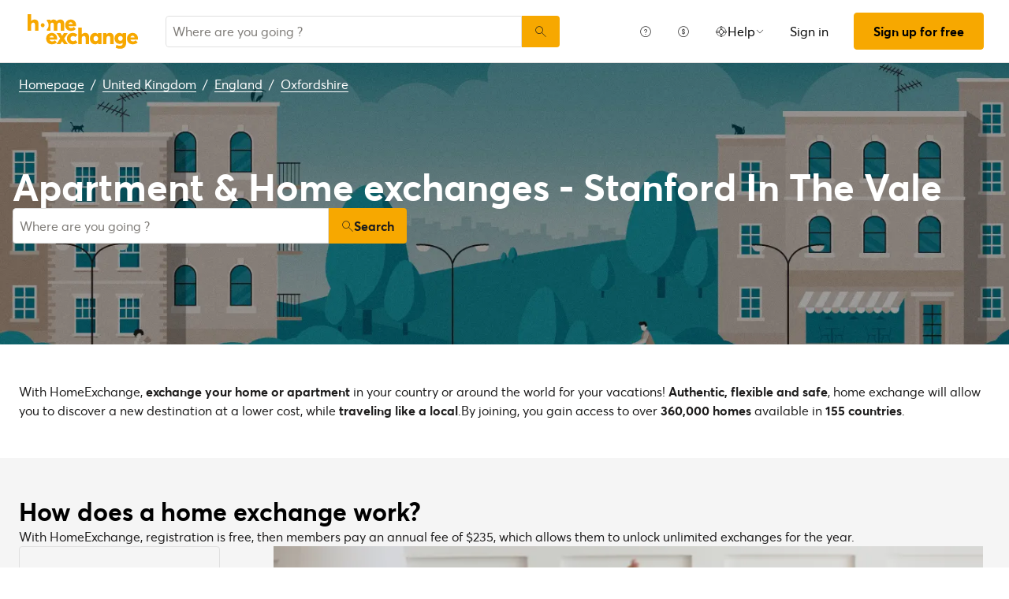

--- FILE ---
content_type: text/html; charset=utf-8
request_url: https://www.homeexchange.com/home-exchange-united-kingdom/england/oxfordshire/stanford-in-the-vale
body_size: 12496
content:
<!DOCTYPE html><html lang="en" data-theme="regular"><head><meta charSet="utf-8"/><meta name="viewport" content="width=device-width, initial-scale=1"/><link rel="preload" as="image" href="https://image.homeexchange.fr/images/website/migration/navigation/he-logo.svg"/><link rel="preload" as="image" href="https://image.homeexchange.fr/images/website/migration/collection/discover_collection.webp"/><link rel="preload" as="image" href="https://image.homeexchange.fr/images/website/migration/footer/collection.webp"/><link rel="preload" as="image" href="https://image.homeexchange.fr/images/website/migration/footer/collection-logo-white.svg"/><link rel="preload" as="image" href="https://image.homeexchange.fr/images/website/migration/destinations-pages/hero-background/default-destination-bg.webp"/><link rel="stylesheet" href="/_next/static/css/9beb81a0a2a05dcd.css" data-precedence="next"/><link rel="stylesheet" href="/_next/static/css/ccf9a24e4e204ee1.css" data-precedence="next"/><link rel="stylesheet" href="/_next/static/css/529c3ede7a0c26e5.css" data-precedence="next"/><link rel="preload" as="script" fetchPriority="low" href="/_next/static/chunks/webpack-42ea8bb51088c94b.js"/><script src="/_next/static/chunks/0937d497-44abb0f9355ace92.js" async=""></script><script src="/_next/static/chunks/470-0918ee5b8d87d2e7.js" async=""></script><script src="/_next/static/chunks/main-app-9456cb015476518f.js" async=""></script><script src="/_next/static/chunks/360-4da560403a645040.js" async=""></script><script src="/_next/static/chunks/572-ab65c55ace64ed37.js" async=""></script><script src="/_next/static/chunks/574-548c7655586a7d72.js" async=""></script><script src="/_next/static/chunks/app/global-error-223307dea6dd607a.js" async=""></script><script src="/_next/static/chunks/829-f71dac173b3ff01d.js" async=""></script><script src="/_next/static/chunks/439-b858ba6f4c240bde.js" async=""></script><script src="/_next/static/chunks/app/layout-4978ed7cd183e937.js" async=""></script><script src="/_next/static/chunks/app/(layoutClassic)/%5Blang%5D/destination/page-6617948957686e18.js" async=""></script><title>Home exchange: Stanford In The Vale, United Kingdom - HomeExchange</title><meta name="description" content="Stanford In The Vale, United Kingdom : Stay for free thanks to home exchange and save on your holiday budget. With HomeExchange, you will find homes to welcome you wherever you want to go in the world."/><link rel="canonical" href="https://front-web-production.front.homeexchange.com/home-exchange-united-kingdom/england/oxfordshire/stanford-in-the-vale"/><link rel="alternate" hrefLang="fr-FR" href="https://front-web-production.front.homeexchange.fr/echange-maison-royaume-uni/angleterre/oxfordshire/stanford-in-the-vale"/><link rel="alternate" hrefLang="x-default" href="https://front-web-production.front.homeexchange.com/home-exchange-united-kingdom/england/oxfordshire/stanford-in-the-vale"/><link rel="alternate" hrefLang="es-ES" href="https://front-web-production.front.homeexchange.com/es/intercambio-casas-reino-unido/inglaterra/oxfordshire/stanford-in-the-vale"/><link rel="alternate" hrefLang="it-IT" href="https://front-web-production.front.homeexchange.it/scambio-casa-regno-unito/inghilterra/oxfordshire/stanford-in-the-vale"/><link rel="alternate" hrefLang="pt-PT" href="https://front-web-production.front.homeexchange.com/pt/troca-casa-reino-unido/england/oxfordshire/stanford-in-the-vale"/><link rel="alternate" hrefLang="pt-BR" href="https://front-web-production.front.homeexchange.com/pt/troca-casa-reino-unido/england/oxfordshire/stanford-in-the-vale"/><link rel="alternate" hrefLang="nl-NL" href="https://front-web-production.front.homeexchange.com/nl/huizen-ruil-verenigd-koninkrijk/engeland/oxfordshire/stanford-in-the-vale"/><link rel="alternate" hrefLang="en-US" href="https://front-web-production.front.homeexchange.com/home-exchange-united-kingdom/england/oxfordshire/stanford-in-the-vale"/><link rel="alternate" hrefLang="de-DE" href="https://front-web-production.front.homeexchange.com/de/haus-tausch-vereinigtes-konigreich/england/oxfordshire/stanford-in-the-vale"/><meta property="og:title" content="Home exchange: Stanford In The Vale, United Kingdom - HomeExchange"/><meta property="og:description" content="Stanford In The Vale, United Kingdom : Stay for free thanks to home exchange and save on your holiday budget. With HomeExchange, you will find homes to welcome you wherever you want to go in the world."/><meta property="og:site_name" content="HomeExchange"/><meta property="og:image" content="https://d2kzpkef14nfxb.cloudfront.net/images/website/meta-facebook/he_sharing.jpg"/><meta property="og:image:height" content="1200"/><meta property="og:image:width" content="630"/><meta property="og:type" content="website"/><meta name="twitter:card" content="summary_large_image"/><meta name="twitter:title" content="Home exchange: Stanford In The Vale, United Kingdom - HomeExchange"/><meta name="twitter:description" content="Stanford In The Vale, United Kingdom : Stay for free thanks to home exchange and save on your holiday budget. With HomeExchange, you will find homes to welcome you wherever you want to go in the world."/><meta name="twitter:image" content="https://d2kzpkef14nfxb.cloudfront.net/images/website/meta-facebook/he_sharing.jpg"/><meta name="twitter:image:height" content="1200"/><meta name="twitter:image:width" content="630"/><link rel="icon" href="/favicon.ico" type="image/x-icon" sizes="64x64"/><script src="/_next/static/chunks/polyfills-42372ed130431b0a.js" noModule=""></script></head><body><div hidden=""><!--$--><!--/$--></div><nav aria-label="Main" data-orientation="horizontal" dir="ltr"><div style="position:relative"><ul data-orientation="horizontal" class="_navbar_1367h_29" dir="ltr"><li class="_unset-list_50wvn_29"><ul class="_navbar-brand_50wvn_38"><li class="_navbar-item-wrapper_1367h_89"><a class="_navbar-item_1367h_29" href="/" data-radix-collection-item=""><img src="https://image.homeexchange.fr/images/website/migration/navigation/he-logo.svg" alt="HomeExchange regular logo "/></a></li><li class="_navbar-item_1367h_29 _navbar-item-background-hover_1367h_33 _navbar-item-flex-grow_1367h_105"><div class="_autocomplete_olk74_29"><form class="_autocomplete-container_olk74_38"><div class="_input-button-container_olk74_43"><label id="navbar-search-bar-label" for="navbar-search-bar-input" hidden="">Where are you going ?</label><input class="_autocomplete-input_olk74_49" type="text" placeholder="Where are you going ?" aria-activedescendant="" aria-autocomplete="list" aria-controls="navbar-search-bar-menu" aria-expanded="false" aria-labelledby="navbar-search-bar-label" autoComplete="off" id="navbar-search-bar-input" role="combobox" value=""/><button aria-label="Search" class="_autocomplete-button_olk74_63"><i class="icon ds-icon-search is-medium"></i></button></div></form><ul class="_suggestions-container_olk74_87" id="navbar-search-bar-menu" role="listbox" aria-labelledby="navbar-search-bar-label" data-test="false" aria-busy="true"></ul></div></li></ul></li><li class="_navbar-menu_1367h_282"><ul><li><button class="_burger-close_1367h_296" aria-label="burger-close"><i class="icon ds-icon-remove is-large"></i></button></li><li class="_navbar-end_1367h_70"><ul class="_navbar-end_1367h_70"><li class="_navbar-item-wrapper_1367h_89 _navbar-item-background-hover_1367h_33"><a class="_navbar-item_1367h_29 _navbar-item-background-hover_1367h_33" href="https://www.homeexchange.com/p/how-it-works-en" data-radix-collection-item="">How does it work?</a></li><li class="_navbar-item-wrapper_1367h_89 _navbar-item-background-hover_1367h_33"><a class="_navbar-item_1367h_29 _navbar-item-background-hover_1367h_33" href="https://www.homeexchange.com/p/subscription-homeexchange" data-radix-collection-item="">How much does it cost?</a></li><li class="_is-hidden-desktop_1m12x_29"><ul class="_unset-ul_1m12x_54"><li class="_unset-list_g6gr1_29"><hr class="_navbar-divider_g6gr1_35"/></li></ul></li><li class="_navbar-has-dropdown_1367h_130 _navbar-item-wrapper_1367h_89"><button id="radix-_R_6brb_-trigger-radix-_R_9ambrb_" data-state="closed" aria-expanded="false" aria-controls="radix-_R_6brb_-content-radix-_R_9ambrb_" class="_navbar-item_1367h_29" data-radix-collection-item=""><div class="_flex_1y1zn_29 _flex-row_1y1zn_34 _justify-space-between_1y1zn_49 _align-center_1y1zn_61 _wrap_1y1zn_67 _is-full-width_1y1zn_79 _gap-2_1y1zn_111"><div class="_flex_1y1zn_29 _flex-row_1y1zn_34 _justify-start_1y1zn_40 _align-center_1y1zn_61 _wrap_1y1zn_67 _gap-2_1y1zn_111"><i class="icon ds-icon-header-help is-medium"></i>Help</div><i class="icon ds-icon-up-arrow is-small _arrow_1367h_117"></i></div></button></li><li class="_is-hidden-desktop_1m12x_29"><ul class="_unset-ul_1m12x_54"><li class="_unset-list_g6gr1_29"><hr class="_navbar-divider_g6gr1_35"/></li></ul></li><li class="_is-hidden-desktop_1m12x_29 _navbar-item-wrapper_1367h_89 _navbar-item-background-hover_1367h_33"><ul class="_unset-ul_1m12x_54"><li class="_navbar-item-wrapper_1367h_89 _navbar-item-background-hover_1367h_33"><a class="_navbar-item_1367h_29 _navbar-item-background-hover_1367h_33" href="/collection" data-radix-collection-item="">Home Exchange Collection</a></li></ul></li><li class="_is-hidden-desktop_1m12x_29 _navbar-item-wrapper_1367h_89 _navbar-item-background-hover_1367h_33"><ul class="_unset-ul_1m12x_54"><li class="_navbar-item-wrapper_1367h_89 _navbar-item-background-hover_1367h_33"><a class="_navbar-item_1367h_29 _navbar-item-background-hover_1367h_33" href="/" data-radix-collection-item="">English</a></li></ul></li><li class="_is-hidden-desktop_1m12x_29 _navbar-item-wrapper_1367h_89 _navbar-item-background-hover_1367h_33"><ul class="_unset-ul_1m12x_54"><li class="_navbar-item-wrapper_1367h_89 _navbar-item-background-hover_1367h_33"><a class="_navbar-item_1367h_29 _navbar-item-background-hover_1367h_33" href="/" data-radix-collection-item="">US dollars - $</a></li></ul></li><li class="_navbar-item-wrapper_1367h_89 _second-on-mobile_1367h_61 _navbar-item-button_1367h_108 _navbar-item-background-hover_1367h_33"><a class="_navbar-item_1367h_29 _second-on-mobile_1367h_61 _navbar-item-button_1367h_108 _navbar-item-background-hover_1367h_33" href="/#signin" data-radix-collection-item="">Sign in</a></li><li class="_navbar-item_1367h_29 _first-on-mobile_1367h_52 _navbar-item-larger-padding-bottom_1367h_366 _navbar-item-background-hover_1367h_33"><a href="/#signup" class="_button_z1os6_29 _is-primary_z1os6_51 _is-regular_z1os6_245">Sign up for free</a></li></ul></li></ul></li></ul></div></nav><script type="application/ld+json">{"@context":"https://schema.org","@type":"BreadcrumbList","itemListElement":[{"@type":"ListItem","position":1,"name":"Homepage","item":"https://front-web-production.front.homeexchange.com/"},{"@type":"ListItem","position":2,"name":"United Kingdom","item":"https://front-web-production.front.homeexchange.com/home-exchange-united-kingdom"},{"@type":"ListItem","position":3,"name":"England","item":"https://front-web-production.front.homeexchange.com/home-exchange-united-kingdom/england-2"},{"@type":"ListItem","position":4,"name":"Oxfordshire","item":"https://front-web-production.front.homeexchange.com/home-exchange-united-kingdom/england/oxfordshire-1"},{"@type":"ListItem","position":5,"name":"Stanford In The Vale"}]}</script><section class="_hero_42kzz_29 _is-medium_42kzz_61 _cover_42kzz_55"><div class="_hero-top-left_42kzz_103"><nav class="_breadcrumbs_ldury_29 _color-inverted_ldury_41" aria-label="breadcrumbs"><ol><li><a href="/" class="_link_n9jfs_29 _is-inverted_n9jfs_53 _is-underlined_n9jfs_65 _breadcrumbs-link_ldury_36">Homepage</a><span>/</span></li><li><a href="/home-exchange-united-kingdom" class="_link_n9jfs_29 _is-inverted_n9jfs_53 _is-underlined_n9jfs_65 _breadcrumbs-link_ldury_36">United Kingdom</a><span>/</span></li><li><a href="/home-exchange-united-kingdom/england-2" class="_link_n9jfs_29 _is-inverted_n9jfs_53 _is-underlined_n9jfs_65 _breadcrumbs-link_ldury_36">England</a><span>/</span></li><li><a href="/home-exchange-united-kingdom/england/oxfordshire-1" class="_link_n9jfs_29 _is-inverted_n9jfs_53 _is-underlined_n9jfs_65 _breadcrumbs-link_ldury_36">Oxfordshire</a></li></ol></nav></div><div class="_hero-body_42kzz_41 _cover_42kzz_55"><div class="_container_68o99_29"><div class="_title-container_1s6y9_29 _color-inverted_1s6y9_32"><h1 class="_title_1s6y9_29 _is-1_1s6y9_61">Apartment &amp; Home exchanges - Stanford In The Vale</h1></div><div class="_autocomplete_olk74_29"><form class="_autocomplete-container_olk74_38"><div class="_input-button-container_olk74_43"><label id="hero-search-bar-label" for="hero-search-bar-input" hidden="">Where are you going ?</label><input class="_autocomplete-input_olk74_49" type="text" placeholder="Where are you going ?" aria-activedescendant="" aria-autocomplete="list" aria-controls="hero-search-bar-menu" aria-expanded="false" aria-labelledby="hero-search-bar-label" autoComplete="off" id="hero-search-bar-input" role="combobox" value=""/><button aria-label="Search" class="_autocomplete-button_olk74_63"><i class="icon ds-icon-search is-medium"></i>Search</button></div></form><ul class="_suggestions-container_olk74_87" id="hero-search-bar-menu" role="listbox" aria-labelledby="hero-search-bar-label" data-test="false" aria-busy="true"></ul></div></div></div><img src="https://image.homeexchange.fr/images/website/migration/destinations-pages/hero-background/default-destination-bg.webp" alt="Stanford In The Vale" class="_image_42kzz_81 _cover_42kzz_55"/></section><section class="_section_g0e0c_29"><div class="_content_g0e0c_32 _has-medium-padding_g0e0c_41"><div class="_container_68o99_29"><div class="_text_1p671_29 _color-primary_1p671_50">With HomeExchange, <b>exchange your home or apartment</b> in your country or around the world for your vacations! <b>Authentic, flexible and safe</b>, home exchange will allow you to discover a new destination at a lower cost, while <b>traveling like a local</b>.By joining, you gain access to over <b>360,000 homes</b> available in <b>155 countries</b>.</div></div></div></section><section class="_section_g0e0c_29"><div class="_content_g0e0c_32 _has-medium-padding_g0e0c_41"><div class="_container_68o99_29"><div class="_title-container_1s6y9_29"><h2 class="_title_1s6y9_29 _is-2_1s6y9_74">How does a home exchange work?</h2></div><div class="_text_1p671_29 _color-primary_1p671_50">With HomeExchange, registration is free, then members pay an annual fee of $235, which allows them to unlock unlimited exchanges for the year.</div><div class="_columns_10k0l_29"><div class="_column_10k0l_29 _is-3_10k0l_188"><button class="_info-card_1s6ag_29" type="button" aria-haspopup="dialog" aria-expanded="false" aria-controls="radix-_R_2u8lubsnqbrb_" data-state="closed"><i class="icon ds-icon-gp is-5xl is-secondary"></i><div class="_info-card-text_1s6ag_41">GuestPoints</div></button><button class="_info-card_1s6ag_29" type="button" aria-haspopup="dialog" aria-expanded="false" aria-controls="radix-_R_4u8lubsnqbrb_" data-state="closed"><i class="icon ds-icon-types_of_exchanges is-5xl is-secondary"></i><div class="_info-card-text_1s6ag_41">Two types of echange</div></button><button class="_info-card_1s6ag_29" type="button" aria-haspopup="dialog" aria-expanded="false" aria-controls="radix-_R_6u8lubsnqbrb_" data-state="closed"><i class="icon ds-icon-membership is-5xl is-secondary"></i><div class="_info-card-text_1s6ag_41">The HomeExchange membership</div></button><button class="_info-card_1s6ag_29" type="button" aria-haspopup="dialog" aria-expanded="false" aria-controls="radix-_R_8u8lubsnqbrb_" data-state="closed"><i class="icon ds-icon-guarantees is-5xl is-secondary"></i><div class="_info-card-text_1s6ag_41">The HomeExchange Guarantees</div></button></div><div class="_column_10k0l_29"><video class="_video_150ns_29 " poster="https://image.homeexchange.fr/images/website/migration/placeholders/poster_video_default.webp" controls=""><source src="https://d2kzpkef14nfxb.cloudfront.net/images/website/home_page/MASTER_CONVICTION_en.mp4" type="video/mp4"/><track kind="captions"/></video></div></div></div></div></section><section class="_section_g0e0c_29"><div class="_content_g0e0c_32 _has-medium-padding_g0e0c_41"><div class="_container_68o99_29"><div class="_title-container_1s6y9_29"><h2 class="_title_1s6y9_29 _is-2_1s6y9_74">Exchange vacation homes - stanford-in-the-vale</h2></div><div class="_text_1p671_29 _color-primary_1p671_50">HomeExchange has made it possible for its members to be able to travel wherever they want in the world! Don&#x27;t worry about accommodation expense as we guarantee that you will find a home or apartment for your next vacation.</div><div class="_text_1p671_29 _color-primary_1p671_50">Thanks to our extensive network, you can share your home or apartment during the holidays with people from all over the world! Not only is HomeExchange free, flexible and safe but you will discover a new country while living  like a local.</div><div class="_text_1p671_29 _color-primary_1p671_50">What are you waiting for?  Join us by registering for free on our site. Once your registration is complete you will have  access to our entire catalog of homes and apartments located in the most beautiful places around the world!</div><a href="/#signup" class="_button_z1os6_29 _is-primary_z1os6_51 _is-medium_z1os6_248">Sign up for free</a></div></div></section><script type="application/ld+json">{"@context":"https://schema.org","@type":"FAQPage","mainEntity":[{"@type":"Question","name":"How does home exchange work?","acceptedAnswer":{"@type":"Answer","text":"With HomeExchange, you can either exchange your home reciprocally with another member's home or use your GuestPoints to make a non-reciprocal exchange. GuestPoints are points you earn by hosting other members in your home in non-reciprocal exchanges. All exchanges are covered for damage, theft and cancellation."}},{"@type":"Question","name":"What are the benefits of home exchange?","acceptedAnswer":{"@type":"Answer","text":"It's a responsible and economical way to travel with peace of mind within a trusted community. HomeExchange is the world's leading home exchange site with over 150,000 members in 145 countries."}},{"@type":"Question","name":"How much does it cost to exchange my home with HomeExchange?","acceptedAnswer":{"@type":"Answer","text":"Thanks to our annual HomeExchange membership, for 235 USD / year, you can organize as many exchanges as you want during 12 months, without any additional costs."}},{"@type":"Question","name":"How do the HomeExchange guarantees work ?","acceptedAnswer":{"@type":"Answer","text":"HomeExchange guarantees include relocation in case of cancellation by the host as well as insurance in case of breakage or theft."}},{"@type":"Question","name":"Can I exchange my accommodation if I live in a rental property ?","acceptedAnswer":{"@type":"Answer","text":"Yes, you can do a home exchange unless specifically stated in your lease. It is not necessary to notify the home owner because it is not a sublet: in fact, there is no financial exchange."}},{"@type":"Question","name":"What if the health crisis does not allow me to travel?","acceptedAnswer":{"@type":"Answer","text":"In case of cancellation due to Covid 19, the GuestPoints that would be used during the exchange are fully refunded. HomeExchange also offers the 2nd year of membership free to members who were unable to exchange due to the health situation."}},{"@type":"Question","name":"Do I have to exchange my home with a similar home?","acceptedAnswer":{"@type":"Answer","text":"No, you can exchange with any type of home, no matter what type of home you have: a small studio in the city for a seaside villa, a farmhouse in the country for a condo. Everything is possible because everyone will find something to suit their desires!"}}]}</script><section class="_section_g0e0c_29"><div class="_content_g0e0c_32 _has-medium-padding_g0e0c_41"><div class="_container_68o99_29"><div class="_title-container_1s6y9_29"><h2 class="_title_1s6y9_29 _is-2_1s6y9_74">Frequently asked questions (FAQ)</h2></div><div class="" data-orientation="vertical"><div data-state="closed" data-orientation="vertical" class="_accordion-item_e3e0q_29"><h3 data-orientation="vertical" data-state="closed" class="_accordion-header_e3e0q_38"><button type="button" aria-controls="radix-_R_jailubsnqbrb_" aria-expanded="false" data-state="closed" data-orientation="vertical" id="radix-_R_3ailubsnqbrb_" class="_accordion-trigger_e3e0q_43" data-radix-collection-item="">How does home exchange work?<i class="icon ds-icon-up-arrow is-medium"></i></button></h3><div data-state="closed" id="radix-_R_jailubsnqbrb_" hidden="" role="region" aria-labelledby="radix-_R_3ailubsnqbrb_" data-orientation="vertical" class="_accordion-content_e3e0q_63" style="--radix-accordion-content-height:var(--radix-collapsible-content-height);--radix-accordion-content-width:var(--radix-collapsible-content-width)"></div></div><div data-state="closed" data-orientation="vertical" class="_accordion-item_e3e0q_29"><h3 data-orientation="vertical" data-state="closed" class="_accordion-header_e3e0q_38"><button type="button" aria-controls="radix-_R_lailubsnqbrb_" aria-expanded="false" data-state="closed" data-orientation="vertical" id="radix-_R_5ailubsnqbrb_" class="_accordion-trigger_e3e0q_43" data-radix-collection-item="">What are the benefits of home exchange?<i class="icon ds-icon-up-arrow is-medium"></i></button></h3><div data-state="closed" id="radix-_R_lailubsnqbrb_" hidden="" role="region" aria-labelledby="radix-_R_5ailubsnqbrb_" data-orientation="vertical" class="_accordion-content_e3e0q_63" style="--radix-accordion-content-height:var(--radix-collapsible-content-height);--radix-accordion-content-width:var(--radix-collapsible-content-width)"></div></div><div data-state="closed" data-orientation="vertical" class="_accordion-item_e3e0q_29"><h3 data-orientation="vertical" data-state="closed" class="_accordion-header_e3e0q_38"><button type="button" aria-controls="radix-_R_nailubsnqbrb_" aria-expanded="false" data-state="closed" data-orientation="vertical" id="radix-_R_7ailubsnqbrb_" class="_accordion-trigger_e3e0q_43" data-radix-collection-item="">How much does it cost to exchange my home with HomeExchange?<i class="icon ds-icon-up-arrow is-medium"></i></button></h3><div data-state="closed" id="radix-_R_nailubsnqbrb_" hidden="" role="region" aria-labelledby="radix-_R_7ailubsnqbrb_" data-orientation="vertical" class="_accordion-content_e3e0q_63" style="--radix-accordion-content-height:var(--radix-collapsible-content-height);--radix-accordion-content-width:var(--radix-collapsible-content-width)"></div></div><div data-state="closed" data-orientation="vertical" class="_accordion-item_e3e0q_29"><h3 data-orientation="vertical" data-state="closed" class="_accordion-header_e3e0q_38"><button type="button" aria-controls="radix-_R_pailubsnqbrb_" aria-expanded="false" data-state="closed" data-orientation="vertical" id="radix-_R_9ailubsnqbrb_" class="_accordion-trigger_e3e0q_43" data-radix-collection-item="">How do the HomeExchange guarantees work ?<i class="icon ds-icon-up-arrow is-medium"></i></button></h3><div data-state="closed" id="radix-_R_pailubsnqbrb_" hidden="" role="region" aria-labelledby="radix-_R_9ailubsnqbrb_" data-orientation="vertical" class="_accordion-content_e3e0q_63" style="--radix-accordion-content-height:var(--radix-collapsible-content-height);--radix-accordion-content-width:var(--radix-collapsible-content-width)"></div></div><div data-state="closed" data-orientation="vertical" class="_accordion-item_e3e0q_29"><h3 data-orientation="vertical" data-state="closed" class="_accordion-header_e3e0q_38"><button type="button" aria-controls="radix-_R_railubsnqbrb_" aria-expanded="false" data-state="closed" data-orientation="vertical" id="radix-_R_bailubsnqbrb_" class="_accordion-trigger_e3e0q_43" data-radix-collection-item="">Can I exchange my accommodation if I live in a rental property ?<i class="icon ds-icon-up-arrow is-medium"></i></button></h3><div data-state="closed" id="radix-_R_railubsnqbrb_" hidden="" role="region" aria-labelledby="radix-_R_bailubsnqbrb_" data-orientation="vertical" class="_accordion-content_e3e0q_63" style="--radix-accordion-content-height:var(--radix-collapsible-content-height);--radix-accordion-content-width:var(--radix-collapsible-content-width)"></div></div><div data-state="closed" data-orientation="vertical" class="_accordion-item_e3e0q_29"><h3 data-orientation="vertical" data-state="closed" class="_accordion-header_e3e0q_38"><button type="button" aria-controls="radix-_R_tailubsnqbrb_" aria-expanded="false" data-state="closed" data-orientation="vertical" id="radix-_R_dailubsnqbrb_" class="_accordion-trigger_e3e0q_43" data-radix-collection-item="">What if the health crisis does not allow me to travel?<i class="icon ds-icon-up-arrow is-medium"></i></button></h3><div data-state="closed" id="radix-_R_tailubsnqbrb_" hidden="" role="region" aria-labelledby="radix-_R_dailubsnqbrb_" data-orientation="vertical" class="_accordion-content_e3e0q_63" style="--radix-accordion-content-height:var(--radix-collapsible-content-height);--radix-accordion-content-width:var(--radix-collapsible-content-width)"></div></div><div data-state="closed" data-orientation="vertical" class="_accordion-item_e3e0q_29"><h3 data-orientation="vertical" data-state="closed" class="_accordion-header_e3e0q_38"><button type="button" aria-controls="radix-_R_vailubsnqbrb_" aria-expanded="false" data-state="closed" data-orientation="vertical" id="radix-_R_failubsnqbrb_" class="_accordion-trigger_e3e0q_43" data-radix-collection-item="">Do I have to exchange my home with a similar home?<i class="icon ds-icon-up-arrow is-medium"></i></button></h3><div data-state="closed" id="radix-_R_vailubsnqbrb_" hidden="" role="region" aria-labelledby="radix-_R_failubsnqbrb_" data-orientation="vertical" class="_accordion-content_e3e0q_63" style="--radix-accordion-content-height:var(--radix-collapsible-content-height);--radix-accordion-content-width:var(--radix-collapsible-content-width)"></div></div></div></div></div></section><!--$--><!--/$--><div><div class="_footer_v3787_29"><div class="_footer-content_v3787_44"><div class="_container_68o99_29 _banner_v3787_66"><a href="/collection"><div class="_flex_1y1zn_29 _flex-row_1y1zn_34 _justify-center_1y1zn_46 _align-start_1y1zn_55 _wrap_1y1zn_67 _is-full-width_1y1zn_79"><div class="_flex_1y1zn_29 _flex-row_1y1zn_34 _justify-space-between_1y1zn_49 _align-start_1y1zn_55 _wrap_1y1zn_67 _is-full-width_1y1zn_79 _footer-cta-banner_v3787_69"><img class="_background-img_v3787_76 _desktop_v3787_58" src="https://image.homeexchange.fr/images/website/migration/collection/discover_collection.webp" alt="collection" height="204" width="1168" style="width:100%;height:auto"/><img class="_background-img_v3787_76 _mobile_v3787_47" src="https://image.homeexchange.fr/images/website/migration/footer/collection.webp" alt="collection" height="450" width="327"/><div class="_banner-wrapper_v3787_79"><div class="_banner-text_v3787_96 _desktop_v3787_58">Introducing HomeExchange Collection, our community of luxury homeowners around the world.</div><div class="_banner-text_v3787_96 _mobile_v3787_47">discover collection</div><img class="_banner-img_v3787_131" src="https://image.homeexchange.fr/images/website/migration/footer/collection-logo-white.svg" alt="collection" height="96" width="172"/><div class="_banner-cta_v3787_115">discover collection</div></div></div></div></a></div><div class="_container_68o99_29"><div class="_columns_10k0l_29"><div class="_column_10k0l_29 _columns-content_v3787_135"><div class="_text_1p671_29 _color-primary_1p671_50 _is-bold_1p671_80 _title_v3787_139">HomeExchange</div><div class="_contents_v3787_142"><a href="https://www.homeexchange.com/p/about-us" class="_link_n9jfs_29 _is-primary_n9jfs_41 _content_v3787_142">About</a><a href="https://www.homeexchange.com/p/ourteam" class="_link_n9jfs_29 _is-primary_n9jfs_41 _content_v3787_142">Our team</a><a href="https://www.homeexchange.com/p/join-us" class="_link_n9jfs_29 _is-primary_n9jfs_41 _content_v3787_142">Jobs</a><a href="https://www.homeexchange.com/blog/" class="_link_n9jfs_29 _is-primary_n9jfs_41 _content_v3787_142">Blog</a><a href="https://www.homeexchange.com/p/mobile-apps" class="_link_n9jfs_29 _is-primary_n9jfs_41 _content_v3787_142">Mobile apps</a><a href="https://www.homeexchange.com/p/community" class="_link_n9jfs_29 _is-primary_n9jfs_41 _content_v3787_142">Community</a><a href="https://www.homeexchange.com/p/press" class="_link_n9jfs_29 _is-primary_n9jfs_41 _content_v3787_142">Press</a></div></div><div class="_column_10k0l_29 _columns-content_v3787_135"><div class="_text_1p671_29 _color-primary_1p671_50 _is-bold_1p671_80 _title_v3787_139">Learn more</div><div class="_contents_v3787_142"><a href="https://www.homeexchange.com/p/where-the-welcome-really-begins" class="_link_n9jfs_29 _is-primary_n9jfs_41 _content_v3787_142">Values</a><a href="https://www.homeexchange.com/p/how-it-works-en" class="_link_n9jfs_29 _is-primary_n9jfs_41 _content_v3787_142">How does it work?</a><a href="https://www.homeexchange.com/p/guestpoints-en" class="_link_n9jfs_29 _is-primary_n9jfs_41 _content_v3787_142">GuestPoints</a><a href="https://www.homeexchange.com/p/subscription-homeexchange" class="_link_n9jfs_29 _is-primary_n9jfs_41 _content_v3787_142">How much does it cost?</a><a href="https://www.homeexchange.com/p/service-homeexchange-en" class="_link_n9jfs_29 _is-primary_n9jfs_41 _content_v3787_142">Guarantees</a><a href="https://www.homeexchange.com/p/words-of-homeexchanges" class="_link_n9jfs_29 _is-primary_n9jfs_41 _content_v3787_142">Our suggestions</a><a href="/sponsorship" class="_link_n9jfs_29 _is-primary_n9jfs_41 _content_v3787_142">Invite friends</a></div></div><div class="_column_10k0l_29 _columns-content_v3787_135"><div class="_text_1p671_29 _color-primary_1p671_50 _is-bold_1p671_80 _title_v3787_139">Support</div><div class="_contents_v3787_142"><a href="https://homeexchangehelp.zendesk.com/hc/en-us" class="_link_n9jfs_29 _is-primary_n9jfs_41 _content_v3787_142">FAQ</a><a href="https://forum.homeexchange.com/c/english/20" class="_link_n9jfs_29 _is-primary_n9jfs_41 _content_v3787_142">Forum</a><a href="https://www.homeexchange.com/contact-us-homeexchange" class="_link_n9jfs_29 _is-primary_n9jfs_41 _content_v3787_142">Contact us</a><a href="https://www.homeexchange.com/p/happiness-team" class="_link_n9jfs_29 _is-primary_n9jfs_41 _content_v3787_142">Always there for you</a></div></div><div class="_column_10k0l_29 _columns-content_v3787_135"><div class="_text_1p671_29 _color-primary_1p671_50 _is-bold_1p671_80 _title_v3787_139">Categories</div><div class="_contents_v3787_142"><a href="/p/member-stories" class="_link_n9jfs_29 _is-primary_n9jfs_41 _content_v3787_142">Reviews from our members</a><a href="/p/promo-homeexchange-en" class="_link_n9jfs_29 _is-primary_n9jfs_41 _content_v3787_142">Exclusive referral offer</a><a href="/p/vacation-rentals" class="_link_n9jfs_29 _is-primary_n9jfs_41 _content_v3787_142">Vacation rentals</a><a href="/p/webinars-en" class="_link_n9jfs_29 _is-primary_n9jfs_41 _content_v3787_142">Join our Webinars</a><a href="/p/guide-accessible-home" class="_link_n9jfs_29 _is-primary_n9jfs_41 _content_v3787_142">Guide : accessible accommodation for people with reduced mobility</a><a href="/p/europe-school-holidays" class="_link_n9jfs_29 _is-primary_n9jfs_41 _content_v3787_142">School Holidays in Europe</a><a href="/p/guide-travel-sustainably" class="_link_n9jfs_29 _is-primary_n9jfs_41 _content_v3787_142">Guide: How To Travel Sustainably</a><a href="/p/anti-discrimination-policy" class="_link_n9jfs_29 _is-primary_n9jfs_41 _content_v3787_142">Against Discrimination</a><a href="/p/homeexchange-academy-en" class="_link_n9jfs_29 _is-primary_n9jfs_41 _content_v3787_142">HomeExchange Academy</a><a href="/p/cheap-thanksgiving-vacation" class="_link_n9jfs_29 _is-primary_n9jfs_41 _content_v3787_142">Thanksgiving Travel Tips</a><a href="/p/facebook-groups-homeexchange" class="_link_n9jfs_29 _is-primary_n9jfs_41 _content_v3787_142">Facebook groups</a><a href="/p/lesser-known-usa-travel-destinations" class="_link_n9jfs_29 _is-primary_n9jfs_41 _content_v3787_142">Travel USA</a><a href="/p/affordable-authentic-travel-nz" class="_link_n9jfs_29 _is-primary_n9jfs_41 _content_v3787_142">Cheap Vacation</a><a href="/p/ski-trip" class="_link_n9jfs_29 _is-primary_n9jfs_41 _content_v3787_142">Ski Trips</a><a href="/p/pet-friendly-accommodations" class="_link_n9jfs_29 _is-primary_n9jfs_41 _content_v3787_142">Pet-Friendly accommodations</a><a href="/p/trip-to-europe" class="_link_n9jfs_29 _is-primary_n9jfs_41 _content_v3787_142">Europe Travel</a><a href="/p/apartment-exchange" class="_link_n9jfs_29 _is-primary_n9jfs_41 _content_v3787_142">Exchange Apartments</a><a href="/p/vacation-homes" class="_link_n9jfs_29 _is-primary_n9jfs_41 _content_v3787_142">Vacation homes</a><a href="/p/promo-homeexchange-en" class="_link_n9jfs_29 _is-primary_n9jfs_41 _content_v3787_142">Exclusive Offer</a><a href="/p/partnerships" class="_link_n9jfs_29 _is-primary_n9jfs_41 _content_v3787_142">Partnerships</a><a href="/p/member-stories" class="_link_n9jfs_29 _is-primary_n9jfs_41 _content_v3787_142">Reviews from our members</a><a href="/p/family-holidays" class="_link_n9jfs_29 _is-primary_n9jfs_41 _content_v3787_142">Family holidays</a><a href="/p/senior-travel" class="_link_n9jfs_29 _is-primary_n9jfs_41 _content_v3787_142">Senior travel</a><a href="/p/pet-friendly-accommodations" class="_link_n9jfs_29 _is-primary_n9jfs_41 _content_v3787_142">Pet friendly accommodations</a><a href="/p/echange-appartement" class="_link_n9jfs_29 _is-primary_n9jfs_41 _content_v3787_142">Apartment exchange</a><a href="/p/calendrier-vacances-europe" class="_link_n9jfs_29 _is-primary_n9jfs_41 _content_v3787_142">2025-2026 School Holidays in Europe</a><a href="/p/loyalty" class="_link_n9jfs_29 _is-primary_n9jfs_41 _content_v3787_142">Loyalty benefits</a></div></div><div class="_column_10k0l_29 _columns-content_v3787_135"><div class="_text_1p671_29 _color-primary_1p671_50 _is-bold_1p671_80 _title_v3787_139">social</div><div class="_contents_v3787_142"><div class="_flex_1y1zn_29 _flex-column_1y1zn_37 _justify-start_1y1zn_40 _align-start_1y1zn_55 _wrap_1y1zn_67 _gap-10_1y1zn_135"><div class="_flex_1y1zn_29 _flex-row_1y1zn_34 _justify-start_1y1zn_40 _align-start_1y1zn_55 _wrap_1y1zn_67 _gap-5_1y1zn_120"><a href="https://www.facebook.com/homeexchangecom/" class="_link_n9jfs_29 _is-primary_n9jfs_41" aria-label="facebook"><i class="icon ds-icon-facebook is-2xl is-neutral"></i></a><a href="https://instagram.com/homeexchangecom" class="_link_n9jfs_29 _is-primary_n9jfs_41" aria-label="instagram"><i class="icon ds-icon-instagram is-2xl is-neutral"></i></a><a href="https://www.linkedin.com/company/homeexchange-com" class="_link_n9jfs_29 _is-primary_n9jfs_41" aria-label="linkedin"><i class="icon ds-icon-linkedin is-2xl is-neutral"></i></a><a href="https://www.tiktok.com/@homeexchangecom" class="_link_n9jfs_29 _is-primary_n9jfs_41" aria-label="tiktok"><i class="icon ds-icon-tiktok is-2xl is-neutral"></i></a><a href="https://twitter.com/HomeExchangecom" class="_link_n9jfs_29 _is-primary_n9jfs_41" aria-label="twitter"><i class="icon ds-icon-twitter is-2xl is-neutral"></i></a></div><picture><source media="(min-width: 641px)"/><img src="https://image.homeexchange.fr/images/website/migration/footer/b_corp_english_logo.webp" alt="b-corp" class="_is-auto_17143_44 _no-border_17143_50" style="width:undefinedpx"/></picture><div class="_flex_1y1zn_29 _flex-column_1y1zn_37 _justify-start_1y1zn_40 _align-start_1y1zn_55 _wrap_1y1zn_67 _gap-4_1y1zn_117"><a href="https://apps.apple.com/fr/app/homeexchange/id966112496"><picture><source media="(min-width: 641px)"/><img src="https://image.homeexchange.fr/images/website/migration/footer/appleStore.webp" alt="appleStore" class="_is-auto_17143_44 _no-border_17143_50" style="width:undefinedpx"/></picture></a><a href="https://play.google.com/store/apps/details?id=com.guesttoguest.android&amp;hl=fr&amp;gl=US"><picture><source media="(min-width: 641px)"/><img src="https://image.homeexchange.fr/images/website/migration/footer/googlePlayStore.webp" alt="googlePlayStore" class="_is-auto_17143_44 _no-border_17143_50" style="width:undefinedpx"/></picture></a></div></div></div></div></div></div></div><div class="_footer-headband_v3787_150"><div class="_container_68o99_29"><div class="_flex_1y1zn_29 _flex-row_1y1zn_34 _justify-space-between_1y1zn_49 _align-start_1y1zn_55 _wrap_1y1zn_67"><div class="_footer-headband-content_v3787_161 _is-left_v3787_173"><div class="_flex_1y1zn_29 _flex-row_1y1zn_34 _justify-start_1y1zn_40 _align-center_1y1zn_61 _wrap_1y1zn_67 _gap-3_1y1zn_114"><a href="/p/general-terms-of-use" class="_link_n9jfs_29 _is-primary_n9jfs_41 _headband-content_v3787_168">Terms of Use</a><div class="_separator_v3787_184"></div></div><div class="_flex_1y1zn_29 _flex-row_1y1zn_34 _justify-start_1y1zn_40 _align-center_1y1zn_61 _wrap_1y1zn_67 _gap-3_1y1zn_114"><a href="/p/homeexchange-privacy-policy" class="_link_n9jfs_29 _is-primary_n9jfs_41 _headband-content_v3787_168">Privacy Policy</a><div class="_separator_v3787_184"></div></div><div class="_flex_1y1zn_29 _flex-row_1y1zn_34 _justify-start_1y1zn_40 _align-center_1y1zn_61 _wrap_1y1zn_67 _gap-3_1y1zn_114"><a href="/p/our-cookies" class="_link_n9jfs_29 _is-primary_n9jfs_41 _headband-content_v3787_168">Our Cookies</a><div class="_separator_v3787_184"></div></div><div class="_flex_1y1zn_29 _flex-row_1y1zn_34 _justify-start_1y1zn_40 _align-center_1y1zn_61 _wrap_1y1zn_67 _gap-3_1y1zn_114"><a href="/p/legal-notice" class="_link_n9jfs_29 _is-primary_n9jfs_41 _headband-content_v3787_168">Legal Notice</a><div class="_separator_v3787_184"></div></div><div class="_flex_1y1zn_29 _flex-row_1y1zn_34 _justify-start_1y1zn_40 _align-center_1y1zn_61 _wrap_1y1zn_67 _gap-3_1y1zn_114"><a href="/sitemaps" class="_link_n9jfs_29 _is-primary_n9jfs_41 _headband-content_v3787_168">Site Map</a></div></div><div class="_footer-headband-content_v3787_161 _is-right_v3787_176"><div class="_flex_1y1zn_29 _flex-row_1y1zn_34 _justify-start_1y1zn_40 _align-center_1y1zn_61 _wrap_1y1zn_67 _gap-3_1y1zn_114"><div class="_text_1p671_29 _is-small_1p671_34 _color-primary_1p671_50 _headband-content_v3787_168">Copyright © 2025 HomeExchange</div><div class="_separator_v3787_184"></div></div><div class="_flex_1y1zn_29 _flex-row_1y1zn_34 _justify-start_1y1zn_40 _align-center_1y1zn_61 _wrap_1y1zn_67 _gap-3_1y1zn_114"><div class="_text_1p671_29 _is-small_1p671_34 _color-primary_1p671_50 _headband-content_v3787_168">All rights reserved</div></div></div></div></div></div></div></div><script src="/_next/static/chunks/webpack-42ea8bb51088c94b.js" id="_R_" async=""></script><script>(self.__next_f=self.__next_f||[]).push([0])</script><script>self.__next_f.push([1,"1:\"$Sreact.fragment\"\n4:I[6082,[],\"\"]\n5:I[4304,[],\"\"]\n7:I[523,[],\"OutletBoundary\"]\n9:I[1962,[],\"AsyncMetadataOutlet\"]\nb:I[523,[],\"ViewportBoundary\"]\nd:I[523,[],\"MetadataBoundary\"]\ne:\"$Sreact.suspense\"\n10:I[186,[\"360\",\"static/chunks/360-4da560403a645040.js\",\"572\",\"static/chunks/572-ab65c55ace64ed37.js\",\"574\",\"static/chunks/574-548c7655586a7d72.js\",\"219\",\"static/chunks/app/global-error-223307dea6dd607a.js\"],\"default\"]\n11:I[9750,[\"572\",\"static/chunks/572-ab65c55ace64ed37.js\",\"829\",\"static/chunks/829-f71dac173b3ff01d.js\",\"439\",\"static/chunks/439-b858ba6f4c240bde.js\",\"177\",\"static/chunks/app/layout-4978ed7cd183e937.js\"],\"\"]\n:HL[\"/_next/static/css/9beb81a0a2a05dcd.css\",\"style\"]\n:HL[\"/_next/static/css/ccf9a24e4e204ee1.css\",\"style\"]\n:HL[\"/_next/static/css/529c3ede7a0c26e5.css\",\"style\"]\n"])</script><script>self.__next_f.push([1,"0:{\"P\":null,\"b\":\"5-Kgrh8hg3h2QOb4YrVNG\",\"p\":\"\",\"c\":[\"\",\"home-exchange-united-kingdom\",\"england\",\"oxfordshire\",\"stanford-in-the-vale\"],\"i\":false,\"f\":[[[\"\",{\"children\":[\"(layoutClassic)\",{\"children\":[[\"lang\",\"en\",\"d\"],{\"children\":[\"destination\",{\"children\":[\"__PAGE__?{\\\"base\\\":\\\"home-exchange\\\"}\",{}]}]}]}]},\"$undefined\",\"$undefined\",true],[\"\",[\"$\",\"$1\",\"c\",{\"children\":[[[\"$\",\"link\",\"0\",{\"rel\":\"stylesheet\",\"href\":\"/_next/static/css/9beb81a0a2a05dcd.css\",\"precedence\":\"next\",\"crossOrigin\":\"$undefined\",\"nonce\":\"$undefined\"}],[\"$\",\"link\",\"1\",{\"rel\":\"stylesheet\",\"href\":\"/_next/static/css/ccf9a24e4e204ee1.css\",\"precedence\":\"next\",\"crossOrigin\":\"$undefined\",\"nonce\":\"$undefined\"}],[\"$\",\"link\",\"2\",{\"rel\":\"stylesheet\",\"href\":\"/_next/static/css/529c3ede7a0c26e5.css\",\"precedence\":\"next\",\"crossOrigin\":\"$undefined\",\"nonce\":\"$undefined\"}]],\"$L2\"]}],{\"children\":[\"(layoutClassic)\",[\"$\",\"$1\",\"c\",{\"children\":[null,\"$L3\"]}],{\"children\":[[\"lang\",\"en\",\"d\"],[\"$\",\"$1\",\"c\",{\"children\":[null,[\"$\",\"$L4\",null,{\"parallelRouterKey\":\"children\",\"error\":\"$undefined\",\"errorStyles\":\"$undefined\",\"errorScripts\":\"$undefined\",\"template\":[\"$\",\"$L5\",null,{}],\"templateStyles\":\"$undefined\",\"templateScripts\":\"$undefined\",\"notFound\":\"$undefined\",\"forbidden\":\"$undefined\",\"unauthorized\":\"$undefined\"}]]}],{\"children\":[\"destination\",[\"$\",\"$1\",\"c\",{\"children\":[null,[\"$\",\"$L4\",null,{\"parallelRouterKey\":\"children\",\"error\":\"$undefined\",\"errorStyles\":\"$undefined\",\"errorScripts\":\"$undefined\",\"template\":[\"$\",\"$L5\",null,{}],\"templateStyles\":\"$undefined\",\"templateScripts\":\"$undefined\",\"notFound\":\"$undefined\",\"forbidden\":\"$undefined\",\"unauthorized\":\"$undefined\"}]]}],{\"children\":[\"__PAGE__\",[\"$\",\"$1\",\"c\",{\"children\":[\"$L6\",null,[\"$\",\"$L7\",null,{\"children\":[\"$L8\",[\"$\",\"$L9\",null,{\"promise\":\"$@a\"}]]}]]}],{},null,false]},null,false]},null,false]},null,false]},null,false],[\"$\",\"$1\",\"h\",{\"children\":[null,[[\"$\",\"$Lb\",null,{\"children\":\"$Lc\"}],null],[\"$\",\"$Ld\",null,{\"children\":[\"$\",\"div\",null,{\"hidden\":true,\"children\":[\"$\",\"$e\",null,{\"fallback\":null,\"children\":\"$Lf\"}]}]}]]}],false]],\"m\":\"$undefined\",\"G\":[\"$10\",[]],\"s\":false,\"S\":false}\n"])</script><script>self.__next_f.push([1,"2:[\"$\",\"html\",null,{\"lang\":\"en\",\"data-theme\":\"regular\",\"children\":[\"$\",\"body\",null,{\"children\":[[\"$\",\"$L4\",null,{\"parallelRouterKey\":\"children\",\"error\":\"$undefined\",\"errorStyles\":\"$undefined\",\"errorScripts\":\"$undefined\",\"template\":[\"$\",\"$L5\",null,{}],\"templateStyles\":\"$undefined\",\"templateScripts\":\"$undefined\",\"notFound\":[[[\"$\",\"title\",null,{\"children\":\"404: This page could not be found.\"}],[\"$\",\"div\",null,{\"style\":{\"fontFamily\":\"system-ui,\\\"Segoe UI\\\",Roboto,Helvetica,Arial,sans-serif,\\\"Apple Color Emoji\\\",\\\"Segoe UI Emoji\\\"\",\"height\":\"100vh\",\"textAlign\":\"center\",\"display\":\"flex\",\"flexDirection\":\"column\",\"alignItems\":\"center\",\"justifyContent\":\"center\"},\"children\":[\"$\",\"div\",null,{\"children\":[[\"$\",\"style\",null,{\"dangerouslySetInnerHTML\":{\"__html\":\"body{color:#000;background:#fff;margin:0}.next-error-h1{border-right:1px solid rgba(0,0,0,.3)}@media (prefers-color-scheme:dark){body{color:#fff;background:#000}.next-error-h1{border-right:1px solid rgba(255,255,255,.3)}}\"}}],[\"$\",\"h1\",null,{\"className\":\"next-error-h1\",\"style\":{\"display\":\"inline-block\",\"margin\":\"0 20px 0 0\",\"padding\":\"0 23px 0 0\",\"fontSize\":24,\"fontWeight\":500,\"verticalAlign\":\"top\",\"lineHeight\":\"49px\"},\"children\":404}],[\"$\",\"div\",null,{\"style\":{\"display\":\"inline-block\"},\"children\":[\"$\",\"h2\",null,{\"style\":{\"fontSize\":14,\"fontWeight\":400,\"lineHeight\":\"49px\",\"margin\":0},\"children\":\"This page could not be found.\"}]}]]}]}]],[]],\"forbidden\":\"$undefined\",\"unauthorized\":\"$undefined\"}],[\"$\",\"$L11\",null,{\"id\":\"gtm-tag\",\"dangerouslySetInnerHTML\":{\"__html\":\"(function(w,d,s,l,i){w[l]=w[l]||[];w[l].push({'gtm.start':\\nnew Date().getTime(),event:'gtm.js'});var f=d.getElementsByTagName(s)[0],\\nj=d.createElement(s),dl=l!='dataLayer'?'\u0026l='+l:'';j.async=true;j.src=\\n'https://www.googletagmanager.com/gtm.js?id='+i+dl;f.parentNode.insertBefore(j,f);\\n})(window,document,'script','dataLayer','GTM-KLCTBG4');\"}}]]}]}]\n"])</script><script>self.__next_f.push([1,"c:[[\"$\",\"meta\",\"0\",{\"charSet\":\"utf-8\"}],[\"$\",\"meta\",\"1\",{\"name\":\"viewport\",\"content\":\"width=device-width, initial-scale=1\"}]]\n8:null\n"])</script><script>self.__next_f.push([1,"12:I[740,[\"572\",\"static/chunks/572-ab65c55ace64ed37.js\",\"829\",\"static/chunks/829-f71dac173b3ff01d.js\",\"439\",\"static/chunks/439-b858ba6f4c240bde.js\",\"722\",\"static/chunks/app/(layoutClassic)/%5Blang%5D/destination/page-6617948957686e18.js\"],\"Navigation\"]\n13:I[5332,[\"572\",\"static/chunks/572-ab65c55ace64ed37.js\",\"829\",\"static/chunks/829-f71dac173b3ff01d.js\",\"439\",\"static/chunks/439-b858ba6f4c240bde.js\",\"722\",\"static/chunks/app/(layoutClassic)/%5Blang%5D/destination/page-6617948957686e18.js\"],\"Footer\"]\n"])</script><script>self.__next_f.push([1,"3:[[\"$\",\"$L12\",null,{\"theme\":\"regular\",\"isSignedIn\":false,\"navigationData\":{},\"locale\":\"en\",\"apiUrl\":\"https://bff.homeexchange.com\",\"assetsUrl\":\"https://image.homeexchange.fr/images/website/migration\"}],[\"$\",\"$L4\",null,{\"parallelRouterKey\":\"children\",\"error\":\"$undefined\",\"errorStyles\":\"$undefined\",\"errorScripts\":\"$undefined\",\"template\":[\"$\",\"$L5\",null,{}],\"templateStyles\":\"$undefined\",\"templateScripts\":\"$undefined\",\"notFound\":[[[\"$\",\"title\",null,{\"children\":\"404: This page could not be found.\"}],[\"$\",\"div\",null,{\"style\":\"$2:props:children:props:children:0:props:notFound:0:1:props:style\",\"children\":[\"$\",\"div\",null,{\"children\":[[\"$\",\"style\",null,{\"dangerouslySetInnerHTML\":{\"__html\":\"body{color:#000;background:#fff;margin:0}.next-error-h1{border-right:1px solid rgba(0,0,0,.3)}@media (prefers-color-scheme:dark){body{color:#fff;background:#000}.next-error-h1{border-right:1px solid rgba(255,255,255,.3)}}\"}}],[\"$\",\"h1\",null,{\"className\":\"next-error-h1\",\"style\":\"$2:props:children:props:children:0:props:notFound:0:1:props:children:props:children:1:props:style\",\"children\":404}],[\"$\",\"div\",null,{\"style\":\"$2:props:children:props:children:0:props:notFound:0:1:props:children:props:children:2:props:style\",\"children\":[\"$\",\"h2\",null,{\"style\":\"$2:props:children:props:children:0:props:notFound:0:1:props:children:props:children:2:props:children:props:style\",\"children\":\"This page could not be found.\"}]}]]}]}]],[]],\"forbidden\":\"$undefined\",\"unauthorized\":\"$undefined\"}],[\"$\",\"$L13\",null,{\"footerData\":{\"pages\":[{\"slug\":\"/p/member-stories\",\"footer_title\":\"Reviews from our members\",\"lp_style\":\"1\"},{\"slug\":\"/p/promo-homeexchange-en\",\"footer_title\":\"Exclusive referral offer\",\"lp_style\":\"1\"},{\"slug\":\"/p/vacation-rentals\",\"footer_title\":\"Vacation rentals\",\"lp_style\":\"1\"},{\"slug\":\"/p/webinars-en\",\"footer_title\":\"Join our Webinars\",\"lp_style\":\"1\"},{\"slug\":\"/p/guide-accessible-home\",\"footer_title\":\"Guide : accessible accommodation for people with reduced mobility\",\"lp_style\":\"1\"},{\"slug\":\"/p/europe-school-holidays\",\"footer_title\":\"School Holidays in Europe\",\"lp_style\":\"1\"},{\"slug\":\"/p/guide-travel-sustainably\",\"footer_title\":\"Guide: How To Travel Sustainably\",\"lp_style\":\"1\"},{\"slug\":\"/p/anti-discrimination-policy\",\"footer_title\":\"Against Discrimination\",\"lp_style\":\"1\"},{\"slug\":\"/p/homeexchange-academy-en\",\"footer_title\":\"HomeExchange Academy\",\"lp_style\":\"1\"},{\"slug\":\"/p/cheap-thanksgiving-vacation\",\"footer_title\":\"Thanksgiving Travel Tips\",\"lp_style\":\"1\"},{\"slug\":\"/p/facebook-groups-homeexchange\",\"footer_title\":\"Facebook groups\",\"lp_style\":\"1\"},{\"slug\":\"/p/lesser-known-usa-travel-destinations\",\"footer_title\":\"Travel USA\",\"lp_style\":\"1\"},{\"slug\":\"/p/affordable-authentic-travel-nz\",\"footer_title\":\"Cheap Vacation\",\"lp_style\":\"1\"},{\"slug\":\"/p/ski-trip\",\"footer_title\":\"Ski Trips\",\"lp_style\":\"1\"},{\"slug\":\"/p/pet-friendly-accommodations\",\"footer_title\":\"Pet-Friendly accommodations\",\"lp_style\":\"1\"},{\"slug\":\"/p/trip-to-europe\",\"footer_title\":\"Europe Travel\",\"lp_style\":\"1\"},{\"slug\":\"/p/apartment-exchange\",\"footer_title\":\"Exchange Apartments\",\"lp_style\":\"1\"},{\"slug\":\"/p/vacation-homes\",\"footer_title\":\"Vacation homes\",\"lp_style\":\"1\"},{\"slug\":\"/p/promo-homeexchange-en\",\"footer_title\":\"Exclusive Offer\",\"lp_style\":\"1\",\"display_in_footer\":true},{\"slug\":\"/p/partnerships\",\"footer_title\":\"Partnerships\",\"lp_style\":\"1\",\"display_in_footer\":true},{\"slug\":\"/p/member-stories\",\"footer_title\":\"Reviews from our members\",\"lp_style\":\"1\",\"display_in_footer\":true},{\"slug\":\"/p/family-holidays\",\"footer_title\":\"Family holidays\",\"lp_style\":\"1\",\"display_in_footer\":true},{\"slug\":\"/p/senior-travel\",\"footer_title\":\"Senior travel\",\"lp_style\":\"1\",\"display_in_footer\":true},{\"slug\":\"/p/pet-friendly-accommodations\",\"footer_title\":\"Pet friendly accommodations\",\"lp_style\":\"1\",\"display_in_footer\":true},{\"slug\":\"/p/echange-appartement\",\"footer_title\":\"Apartment exchange\",\"lp_style\":\"1\",\"display_in_footer\":true},{\"slug\":\"/p/calendrier-vacances-europe\",\"footer_title\":\"2025-2026 School Holidays in Europe\",\"lp_style\":\"1\",\"display_in_footer\":true},{\"slug\":\"/p/loyalty\",\"footer_title\":\"Loyalty benefits\",\"lp_style\":\"1\",\"display_in_footer\":true}]},\"locale\":\"en\",\"apiUrl\":\"https://bff.homeexchange.com\",\"theme\":\"regular\",\"assetsUrl\":\"https://image.homeexchange.fr/images/website/migration\"}]]\n"])</script><script>self.__next_f.push([1,"14:I[47,[\"572\",\"static/chunks/572-ab65c55ace64ed37.js\",\"829\",\"static/chunks/829-f71dac173b3ff01d.js\",\"439\",\"static/chunks/439-b858ba6f4c240bde.js\",\"722\",\"static/chunks/app/(layoutClassic)/%5Blang%5D/destination/page-6617948957686e18.js\"],\"default\"]\n"])</script><script>self.__next_f.push([1,"6:[\"$\",\"$L14\",null,{\"apiUrl\":\"https://bff.homeexchange.com\",\"initialData\":{\"destinationName\":\"Stanford In The Vale\",\"id\":89802,\"subscription\":{\"currency\":\"USD\",\"price\":235},\"homes\":[],\"description\":{\"introduction\":null,\"content\":null},\"childrenLayers\":[],\"parentLayers\":{\"country\":{\"layerName\":\"United Kingdom\",\"layerSlug\":\"united-kingdom\",\"layerType\":\"country\",\"id\":20},\"state\":{\"layerName\":\"England\",\"layerSlug\":\"united-kingdom/england-2\",\"layerType\":\"state\",\"id\":30365},\"county\":{\"layerName\":\"Oxfordshire\",\"layerSlug\":\"united-kingdom/england/oxfordshire-1\",\"layerType\":\"county\",\"id\":87140}},\"availableSlugs\":{\"fr\":\"royaume-uni/angleterre/oxfordshire/stanford-in-the-vale\",\"fr-FR\":\"royaume-uni/england/oxfordshire/stanford-in-the-vale\",\"en-US\":\"united-kingdom/england/oxfordshire/stanford-in-the-vale\",\"es-ES\":\"reino-unido/england/oxfordshire/stanford-in-the-vale\",\"it-IT\":\"regno-unito/inghilterra/oxfordshire/stanford-in-the-vale\",\"pt-PT\":\"united-kingdom/england/oxfordshire/stanford-in-the-vale\",\"nl-NL\":\"verenigd-koninkrijk/engeland/oxfordshire/stanford-in-the-vale\",\"de-DE\":\"vereinigtes-konigreich/england/oxfordshire/stanford-in-the-vale\",\"en\":\"united-kingdom/england/oxfordshire/stanford-in-the-vale\",\"es\":\"reino-unido/inglaterra/oxfordshire/stanford-in-the-vale\",\"it\":\"regno-unito/inghilterra/oxfordshire/stanford-in-the-vale\",\"pt\":\"reino-unido/england/oxfordshire/stanford-in-the-vale\",\"nl\":\"verenigd-koninkrijk/engeland/oxfordshire/stanford-in-the-vale\",\"de\":\"vereinigtes-konigreich/england/oxfordshire/stanford-in-the-vale\"}},\"slug\":\"united-kingdom/england/oxfordshire/stanford-in-the-vale\",\"locale\":\"en\",\"destination\":\"stanford-in-the-vale\",\"baseUrl\":\"https://front-web-production.front.homeexchange.com\"}]\n"])</script><script>self.__next_f.push([1,"a:{\"metadata\":[[\"$\",\"title\",\"0\",{\"children\":\"Home exchange: Stanford In The Vale, United Kingdom - HomeExchange\"}],[\"$\",\"meta\",\"1\",{\"name\":\"description\",\"content\":\"Stanford In The Vale, United Kingdom : Stay for free thanks to home exchange and save on your holiday budget. With HomeExchange, you will find homes to welcome you wherever you want to go in the world.\"}],[\"$\",\"link\",\"2\",{\"rel\":\"canonical\",\"href\":\"https://front-web-production.front.homeexchange.com/home-exchange-united-kingdom/england/oxfordshire/stanford-in-the-vale\"}],[\"$\",\"link\",\"3\",{\"rel\":\"alternate\",\"hrefLang\":\"fr-FR\",\"href\":\"https://front-web-production.front.homeexchange.fr/echange-maison-royaume-uni/angleterre/oxfordshire/stanford-in-the-vale\"}],[\"$\",\"link\",\"4\",{\"rel\":\"alternate\",\"hrefLang\":\"x-default\",\"href\":\"https://front-web-production.front.homeexchange.com/home-exchange-united-kingdom/england/oxfordshire/stanford-in-the-vale\"}],[\"$\",\"link\",\"5\",{\"rel\":\"alternate\",\"hrefLang\":\"es-ES\",\"href\":\"https://front-web-production.front.homeexchange.com/es/intercambio-casas-reino-unido/inglaterra/oxfordshire/stanford-in-the-vale\"}],[\"$\",\"link\",\"6\",{\"rel\":\"alternate\",\"hrefLang\":\"it-IT\",\"href\":\"https://front-web-production.front.homeexchange.it/scambio-casa-regno-unito/inghilterra/oxfordshire/stanford-in-the-vale\"}],[\"$\",\"link\",\"7\",{\"rel\":\"alternate\",\"hrefLang\":\"pt-PT\",\"href\":\"https://front-web-production.front.homeexchange.com/pt/troca-casa-reino-unido/england/oxfordshire/stanford-in-the-vale\"}],[\"$\",\"link\",\"8\",{\"rel\":\"alternate\",\"hrefLang\":\"pt-BR\",\"href\":\"https://front-web-production.front.homeexchange.com/pt/troca-casa-reino-unido/england/oxfordshire/stanford-in-the-vale\"}],[\"$\",\"link\",\"9\",{\"rel\":\"alternate\",\"hrefLang\":\"nl-NL\",\"href\":\"https://front-web-production.front.homeexchange.com/nl/huizen-ruil-verenigd-koninkrijk/engeland/oxfordshire/stanford-in-the-vale\"}],[\"$\",\"link\",\"10\",{\"rel\":\"alternate\",\"hrefLang\":\"en-US\",\"href\":\"https://front-web-production.front.homeexchange.com/home-exchange-united-kingdom/england/oxfordshire/stanford-in-the-vale\"}],[\"$\",\"link\",\"11\",{\"rel\":\"alternate\",\"hrefLang\":\"de-DE\",\"href\":\"https://front-web-production.front.homeexchange.com/de/haus-tausch-vereinigtes-konigreich/england/oxfordshire/stanford-in-the-vale\"}],[\"$\",\"meta\",\"12\",{\"property\":\"og:title\",\"content\":\"Home exchange: Stanford In The Vale, United Kingdom - HomeExchange\"}],[\"$\",\"meta\",\"13\",{\"property\":\"og:description\",\"content\":\"Stanford In The Vale, United Kingdom : Stay for free thanks to home exchange and save on your holiday budget. With HomeExchange, you will find homes to welcome you wherever you want to go in the world.\"}],[\"$\",\"meta\",\"14\",{\"property\":\"og:site_name\",\"content\":\"HomeExchange\"}],[\"$\",\"meta\",\"15\",{\"property\":\"og:image\",\"content\":\"https://d2kzpkef14nfxb.cloudfront.net/images/website/meta-facebook/he_sharing.jpg\"}],[\"$\",\"meta\",\"16\",{\"property\":\"og:image:height\",\"content\":\"1200\"}],[\"$\",\"meta\",\"17\",{\"property\":\"og:image:width\",\"content\":\"630\"}],[\"$\",\"meta\",\"18\",{\"property\":\"og:type\",\"content\":\"website\"}],[\"$\",\"meta\",\"19\",{\"name\":\"twitter:card\",\"content\":\"summary_large_image\"}],[\"$\",\"meta\",\"20\",{\"name\":\"twitter:title\",\"content\":\"Home exchange: Stanford In The Vale, United Kingdom - HomeExchange\"}],[\"$\",\"meta\",\"21\",{\"name\":\"twitter:description\",\"content\":\"Stanford In The Vale, United Kingdom : Stay for free thanks to home exchange and save on your holiday budget. With HomeExchange, you will find homes to welcome you wherever you want to go in the world.\"}],[\"$\",\"meta\",\"22\",{\"name\":\"twitter:image\",\"content\":\"https://d2kzpkef14nfxb.cloudfront.net/images/website/meta-facebook/he_sharing.jpg\"}],[\"$\",\"meta\",\"23\",{\"name\":\"twitter:image:height\",\"content\":\"1200\"}],[\"$\",\"meta\",\"24\",{\"name\":\"twitter:image:width\",\"content\":\"630\"}],[\"$\",\"link\",\"25\",{\"rel\":\"icon\",\"href\":\"/favicon.ico\",\"type\":\"image/x-icon\",\"sizes\":\"64x64\"}],\"$L15\"],\"error\":null,\"digest\":\"$undefined\"}\n"])</script><script>self.__next_f.push([1,"f:\"$a:metadata\"\n"])</script><script>self.__next_f.push([1,"16:I[3970,[],\"IconMark\"]\n15:[\"$\",\"$L16\",\"26\",{}]\n"])</script></body></html>

--- FILE ---
content_type: text/css; charset=UTF-8
request_url: https://www.homeexchange.com/_next/static/css/9beb81a0a2a05dcd.css
body_size: 464
content:
@keyframes _dialog-overlay-show_1i40u_1{0%{opacity:0}to{opacity:1}}@keyframes _dialog-content-show_1i40u_1{0%{opacity:0;scale:.96}to{opacity:1;scale:1}}@keyframes _dialog-content-slide-up_1i40u_1{0%{opacity:0;bottom:-100%}to{opacity:1;bottom:0}}._builder-column_1i40u_29{height:100%}._builder-column_1i40u_29._is-centered_1i40u_32{display:flex;justify-content:center;align-items:center}._calculator-container_1xrhz_1{display:grid;grid-template-columns:1fr;grid-gap:1rem;gap:1rem}._calculator-container_1xrhz_1 ._price-text_1xrhz_6{font-size:2.5rem}@media (min-width:640px){._calculator-container_1xrhz_1 ._price-text_1xrhz_6{font-size:3.5rem}}@media (min-width:1024px){._calculator-container_1xrhz_1{grid-template-columns:minmax(0,1fr) minmax(0,1fr);gap:var(--space-10)}}._calculator-container_1xrhz_1 ._source-sentence_1xrhz_20{max-width:100%}@media (min-width:640px){._calculator-container_1xrhz_1 ._source-sentence_1xrhz_20{max-width:250px}}._calculator-container_1xrhz_1 ._jar-image_1xrhz_28{width:auto;margin:0 auto;display:block}@media (min-width:1280px){._calculator-container_1xrhz_1 ._jar-image_1xrhz_28{position:absolute;top:-30px;right:-30px}}._calculator-container_1xrhz_1 ._calculator-content_1xrhz_40{display:grid;grid-template-columns:1fr;grid-gap:var(--space-4);gap:var(--space-4)}@media (min-width:640px){._calculator-container_1xrhz_1 ._calculator-content_1xrhz_40{grid-template-columns:55% 45%}}._calculator-container_1xrhz_1 ._calculator-content_1xrhz_40 ._calculator-content-text_1xrhz_50{align-items:center;text-align:center}@media (min-width:640px){._calculator-container_1xrhz_1 ._calculator-content_1xrhz_40 ._calculator-content-text_1xrhz_50{align-items:flex-start;text-align:left}}._smooth-scroll_3v05j_1,html._smooth-scroll_3v05j_1{scroll-behavior:smooth}._builder-anchor_3v05j_9,[id]{scroll-margin-top:calc(var(--header-height) / 2)}@media screen and (min-width:769px){._builder-anchor_3v05j_9,[id]{scroll-margin-top:var(--header-height)}}

--- FILE ---
content_type: application/javascript; charset=UTF-8
request_url: https://www.homeexchange.com/_next/static/chunks/829-f71dac173b3ff01d.js
body_size: 31994
content:
"use strict";(self.webpackChunk_N_E=self.webpackChunk_N_E||[]).push([[829],{740:(e,t,o)=>{o.r(t),o.d(t,{Navigation:()=>n});var a=o(4799),s=o(9572);function n(e){let{navigationData:t,isSignedIn:o,locale:n,apiUrl:i,assetsUrl:r,theme:l}=e;return(0,a.jsx)(s.yk,{apiUrl:i,conversations:t.conversations,userInfos:t.userInfos,isSignedIn:o,theme:l,locale:n,assetsUrl:r})}},5332:(e,t,o)=>{let a,s;o.r(t),o.d(t,{Footer:()=>t_});var n,i,r=o(4799),l=o(4023);let c=function(){let e=arguments.length>0&&void 0!==arguments[0]?arguments[0]:{},t={};return e.oidc_access_token?t.Authorization="Bearer ".concat(e.oidc_access_token):e.access_token&&(t.Authorization="Bearer ".concat(e.access_token)),t};class h extends Error{constructor(e,t,o){super(e),this.name="HeError",this.code=t,this.errorData=o}}let p=/^https?:\/\/(?:www\.)?[-a-zA-Z0-9@:%._+~#=]{1,256}\.[a-zA-Z0-9()]{1,6}\b(?:[-a-zA-Z0-9()@:%_,+.~#?&/=]*)$/;class g{serializeQueryParams(e){return void 0===e?void 0:"string"==typeof e?e:new URLSearchParams(Object.entries(e).map(e=>{let[t,o]=e;return[t,String(o)]})).toString()}buildUrl(e,t){let o=p.test(e)?e:"".concat(this.baseUrl).concat(e);if(!t)return o;let a=t?"?".concat(this.serializeQueryParams(t)):"";return"".concat(o).concat(a)}serializeBody(e){if(void 0!==e)return"string"==typeof e?e:JSON.stringify(e)}async fetch(e){let t=arguments.length>1&&void 0!==arguments[1]?arguments[1]:"GET",o=arguments.length>2&&void 0!==arguments[2]?arguments[2]:{};if(!this.baseUrl)throw Error("No base URL set");let a=this.buildUrl(e,o.params),s=a.startsWith(this.baseUrl),n=o.credentials||(s?"include":"same-origin");try{var i;let e=await fetch(a,{...o,method:t,credentials:n,headers:{...this.headers,...o.headers||{}},body:this.serializeBody(o.data)}),s=(null==(i=e.headers.get("content-type"))?void 0:i.includes("application/json"))?await e.json():await e.text();if(!e.ok)throw new h("".concat(e.status," - ").concat(a),e.status,s);return s}catch(e){if(e instanceof h)throw e;throw new h(e instanceof Error?e.message:"An unexpected fetch error occurred")}}getBaseUrl(){return this.baseUrl}setBaseUrl(e){this.baseUrl=e}async get(e){let t=arguments.length>1&&void 0!==arguments[1]?arguments[1]:{};return this.fetch(e,"GET",t)}async post(e){let t=arguments.length>1&&void 0!==arguments[1]?arguments[1]:{};return this.fetch(e,"POST",{...t,headers:{"Content-Type":"application/json",...t.headers}})}async put(e){let t=arguments.length>1&&void 0!==arguments[1]?arguments[1]:{};return this.fetch(e,"PUT",{...t,headers:{"Content-Type":"application/json",...t.headers}})}async patch(e){let t=arguments.length>1&&void 0!==arguments[1]?arguments[1]:{};return this.fetch(e,"PATCH",{...t,headers:{"Content-Type":"application/json",...t.headers}})}async delete(e){let t=arguments.length>1&&void 0!==arguments[1]?arguments[1]:{};return this.fetch(e,"DELETE",t)}constructor(e,t={}){this.baseUrl=e,this.headers=t.headers||{}}}async function u(e){let t=arguments.length>1&&void 0!==arguments[1]?arguments[1]:"en",o=c(e);return a.get("/footer?locale=".concat(t),{headers:o})}let m=e=>"string"==typeof e,d=()=>{let e,t,o=new Promise((o,a)=>{e=o,t=a});return o.resolve=e,o.reject=t,o},f=e=>null==e?"":""+e,_=/###/g,w=e=>e&&e.indexOf("###")>-1?e.replace(_,"."):e,b=e=>!e||m(e),x=(e,t,o)=>{let a=m(t)?t.split("."):t,s=0;for(;s<a.length-1;){if(b(e))return{};let t=w(a[s]);!e[t]&&o&&(e[t]=new o),e=Object.prototype.hasOwnProperty.call(e,t)?e[t]:{},++s}return b(e)?{}:{obj:e,k:w(a[s])}},v=(e,t,o)=>{let{obj:a,k:s}=x(e,t,Object);if(void 0!==a||1===t.length){a[s]=o;return}let n=t[t.length-1],i=t.slice(0,t.length-1),r=x(e,i,Object);for(;void 0===r.obj&&i.length;)n="".concat(i[i.length-1],".").concat(n),(null==(r=x(e,i=i.slice(0,i.length-1),Object))?void 0:r.obj)&&"u">typeof r.obj["".concat(r.k,".").concat(n)]&&(r.obj=void 0);r.obj["".concat(r.k,".").concat(n)]=o},y=(e,t)=>{let{obj:o,k:a}=x(e,t);if(o&&Object.prototype.hasOwnProperty.call(o,a))return o[a]},k=(e,t,o)=>{for(let a in t)"__proto__"!==a&&"constructor"!==a&&(a in e?m(e[a])||e[a]instanceof String||m(t[a])||t[a]instanceof String?o&&(e[a]=t[a]):k(e[a],t[a],o):e[a]=t[a]);return e},j=e=>e.replace(/[\-\[\]\/\{\}\(\)\*\+\?\.\\\^\$\|]/g,"\\$&");var C={"&":"&amp;","<":"&lt;",">":"&gt;",'"':"&quot;","'":"&#39;","/":"&#x2F;"};let S=e=>m(e)?e.replace(/[&<>"'\/]/g,e=>C[e]):e;class N{getRegExp(e){let t=this.regExpMap.get(e);if(void 0!==t)return t;let o=new RegExp(e);return this.regExpQueue.length===this.capacity&&this.regExpMap.delete(this.regExpQueue.shift()),this.regExpMap.set(e,o),this.regExpQueue.push(e),o}constructor(e){this.capacity=e,this.regExpMap=new Map,this.regExpQueue=[]}}let z=[" ",",","?","!",";"],O=new N(20),L=function(e,t){let o=arguments.length>2&&void 0!==arguments[2]?arguments[2]:".";if(!e)return;if(e[t])return Object.prototype.hasOwnProperty.call(e,t)?e[t]:void 0;let a=t.split(o),s=e;for(let e=0;e<a.length;){if(!s||"object"!=typeof s)return;let t,n="";for(let i=e;i<a.length;++i)if(i!==e&&(n+=o),n+=a[i],void 0!==(t=s[n])){if(["string","number","boolean"].indexOf(typeof t)>-1&&i<a.length-1)continue;e+=i-e+1;break}s=t}return s},I=e=>null==e?void 0:e.replace("_","-"),E={type:"logger",log(e){this.output("log",e)},warn(e){this.output("warn",e)},error(e){this.output("error",e)},output(e,t){var o,a,s;null==(s=console)||null==(a=s[e])||null==(o=a.apply)||o.call(a,console,t)}};class P{init(e){let t=arguments.length>1&&void 0!==arguments[1]?arguments[1]:{};this.prefix=t.prefix||"i18next:",this.logger=e||E,this.options=t,this.debug=t.debug}log(){for(var e=arguments.length,t=Array(e),o=0;o<e;o++)t[o]=arguments[o];return this.forward(t,"log","",!0)}warn(){for(var e=arguments.length,t=Array(e),o=0;o<e;o++)t[o]=arguments[o];return this.forward(t,"warn","",!0)}error(){for(var e=arguments.length,t=Array(e),o=0;o<e;o++)t[o]=arguments[o];return this.forward(t,"error","")}deprecate(){for(var e=arguments.length,t=Array(e),o=0;o<e;o++)t[o]=arguments[o];return this.forward(t,"warn","WARNING DEPRECATED: ",!0)}forward(e,t,o,a){return a&&!this.debug?null:(m(e[0])&&(e[0]="".concat(o).concat(this.prefix," ").concat(e[0])),this.logger[t](e))}create(e){return new P(this.logger,{prefix:"".concat(this.prefix,":").concat(e,":"),...this.options})}clone(e){return(e=e||this.options).prefix=e.prefix||this.prefix,new P(this.logger,e)}constructor(e,t={}){this.init(e,t)}}var A=new P;class R{on(e,t){return e.split(" ").forEach(e=>{this.observers[e]||(this.observers[e]=new Map);let o=this.observers[e].get(t)||0;this.observers[e].set(t,o+1)}),this}off(e,t){if(this.observers[e]){if(!t)return void delete this.observers[e];this.observers[e].delete(t)}}emit(e){for(var t=arguments.length,o=Array(t>1?t-1:0),a=1;a<t;a++)o[a-1]=arguments[a];this.observers[e]&&Array.from(this.observers[e].entries()).forEach(e=>{let[t,a]=e;for(let e=0;e<a;e++)t(...o)}),this.observers["*"]&&Array.from(this.observers["*"].entries()).forEach(t=>{let[a,s]=t;for(let t=0;t<s;t++)a.apply(a,[e,...o])})}constructor(){this.observers={}}}class F extends R{addNamespaces(e){0>this.options.ns.indexOf(e)&&this.options.ns.push(e)}removeNamespaces(e){let t=this.options.ns.indexOf(e);t>-1&&this.options.ns.splice(t,1)}getResource(e,t,o){var a,s;let n,i=arguments.length>3&&void 0!==arguments[3]?arguments[3]:{},r=void 0!==i.keySeparator?i.keySeparator:this.options.keySeparator,l=void 0!==i.ignoreJSONStructure?i.ignoreJSONStructure:this.options.ignoreJSONStructure;e.indexOf(".")>-1?n=e.split("."):(n=[e,t],o&&(Array.isArray(o)?n.push(...o):m(o)&&r?n.push(...o.split(r)):n.push(o)));let c=y(this.data,n);return!c&&!t&&!o&&e.indexOf(".")>-1&&(e=n[0],t=n[1],o=n.slice(2).join(".")),!c&&l&&m(o)?L(null==(s=this.data)||null==(a=s[e])?void 0:a[t],o,r):c}addResource(e,t,o,a){let s=arguments.length>4&&void 0!==arguments[4]?arguments[4]:{silent:!1},n=void 0!==s.keySeparator?s.keySeparator:this.options.keySeparator,i=[e,t];o&&(i=i.concat(n?o.split(n):o)),e.indexOf(".")>-1&&(i=e.split("."),a=t,t=i[1]),this.addNamespaces(t),v(this.data,i,a),s.silent||this.emit("added",e,t,o,a)}addResources(e,t,o){let a=arguments.length>3&&void 0!==arguments[3]?arguments[3]:{silent:!1};for(let a in o)(m(o[a])||Array.isArray(o[a]))&&this.addResource(e,t,a,o[a],{silent:!0});a.silent||this.emit("added",e,t,o)}addResourceBundle(e,t,o,a,s){let n=arguments.length>5&&void 0!==arguments[5]?arguments[5]:{silent:!1,skipCopy:!1},i=[e,t];e.indexOf(".")>-1&&(i=e.split("."),a=o,o=t,t=i[1]),this.addNamespaces(t);let r=y(this.data,i)||{};n.skipCopy||(o=JSON.parse(JSON.stringify(o))),a?k(r,o,s):r={...r,...o},v(this.data,i,r),n.silent||this.emit("added",e,t,o)}removeResourceBundle(e,t){this.hasResourceBundle(e,t)&&delete this.data[e][t],this.removeNamespaces(t),this.emit("removed",e,t)}hasResourceBundle(e,t){return void 0!==this.getResource(e,t)}getResourceBundle(e,t){return t||(t=this.options.defaultNS),this.getResource(e,t)}getDataByLanguage(e){return this.data[e]}hasLanguageSomeTranslations(e){let t=this.getDataByLanguage(e);return!!(t&&Object.keys(t)||[]).find(e=>t[e]&&Object.keys(t[e]).length>0)}toJSON(){return this.data}constructor(e,t={ns:["translation"],defaultNS:"translation"}){super(),this.data=e||{},this.options=t,void 0===this.options.keySeparator&&(this.options.keySeparator="."),void 0===this.options.ignoreJSONStructure&&(this.options.ignoreJSONStructure=!0)}}var T={processors:{},addPostProcessor(e){this.processors[e.name]=e},handle(e,t,o,a,s){return e.forEach(e=>{var n,i;t=null!=(i=null==(n=this.processors[e])?void 0:n.process(t,o,a,s))?i:t}),t}};let U=Symbol("i18next/PATH_KEY");function V(e,t){var o;let{[U]:a}=e(function(){let e,t=[],o=Object.create(null);return o.get=(a,s)=>{var n;return null==e||null==(n=e.revoke)||n.call(e),s===U?t:(t.push(s),(e=Proxy.revocable(a,o)).proxy)},Proxy.revocable(Object.create(null),o).proxy}());return a.join(null!=(o=null==t?void 0:t.keySeparator)?o:".")}let H={},M=e=>!m(e)&&"boolean"!=typeof e&&"number"!=typeof e;class D extends R{changeLanguage(e){e&&(this.language=e)}exists(e){let t=arguments.length>1&&void 0!==arguments[1]?arguments[1]:{interpolation:{}},o={...t};if(null==e)return!1;let a=this.resolve(e,o);if((null==a?void 0:a.res)===void 0)return!1;let s=M(a.res);return!(!1===o.returnObjects&&s)}extractFromKey(e,t){let o=void 0!==t.nsSeparator?t.nsSeparator:this.options.nsSeparator;void 0===o&&(o=":");let a=void 0!==t.keySeparator?t.keySeparator:this.options.keySeparator,s=t.ns||this.options.defaultNS||[],n=o&&e.indexOf(o)>-1,i=!this.options.userDefinedKeySeparator&&!t.keySeparator&&!this.options.userDefinedNsSeparator&&!t.nsSeparator&&!((e,t,o)=>{t=t||"",o=o||"";let a=z.filter(e=>0>t.indexOf(e)&&0>o.indexOf(e));if(0===a.length)return!0;let s=O.getRegExp("(".concat(a.map(e=>"?"===e?"\\?":e).join("|"),")")),n=!s.test(e);if(!n){let t=e.indexOf(o);t>0&&!s.test(e.substring(0,t))&&(n=!0)}return n})(e,o,a);if(n&&!i){let t=e.match(this.interpolator.nestingRegexp);if(t&&t.length>0)return{key:e,namespaces:m(s)?[s]:s};let n=e.split(o);(o!==a||o===a&&this.options.ns.indexOf(n[0])>-1)&&(s=n.shift()),e=n.join(a)}return{key:e,namespaces:m(s)?[s]:s}}translate(e,t,o){let a="object"==typeof t?{...t}:t;if("object"!=typeof a&&this.options.overloadTranslationOptionHandler&&(a=this.options.overloadTranslationOptionHandler(arguments)),"object"==typeof a&&(a={...a}),a||(a={}),null==e)return"";"function"==typeof e&&(e=V(e,{...this.options,...a})),Array.isArray(e)||(e=[String(e)]);let s=void 0!==a.returnDetails?a.returnDetails:this.options.returnDetails,n=void 0!==a.keySeparator?a.keySeparator:this.options.keySeparator,{key:i,namespaces:r}=this.extractFromKey(e[e.length-1],a),l=r[r.length-1],c=void 0!==a.nsSeparator?a.nsSeparator:this.options.nsSeparator;void 0===c&&(c=":");let h=a.lng||this.language,p=a.appendNamespaceToCIMode||this.options.appendNamespaceToCIMode;if((null==h?void 0:h.toLowerCase())==="cimode")return p?s?{res:"".concat(l).concat(c).concat(i),usedKey:i,exactUsedKey:i,usedLng:h,usedNS:l,usedParams:this.getUsedParamsDetails(a)}:"".concat(l).concat(c).concat(i):s?{res:i,usedKey:i,exactUsedKey:i,usedLng:h,usedNS:l,usedParams:this.getUsedParamsDetails(a)}:i;let g=this.resolve(e,a),u=null==g?void 0:g.res,d=(null==g?void 0:g.usedKey)||i,f=(null==g?void 0:g.exactUsedKey)||i,_=void 0!==a.joinArrays?a.joinArrays:this.options.joinArrays,w=!this.i18nFormat||this.i18nFormat.handleAsObject,b=void 0!==a.count&&!m(a.count),x=D.hasDefaultValue(a),v=b?this.pluralResolver.getSuffix(h,a.count,a):"",y=a.ordinal&&b?this.pluralResolver.getSuffix(h,a.count,{ordinal:!1}):"",k=b&&!a.ordinal&&0===a.count,j=k&&a["defaultValue".concat(this.options.pluralSeparator,"zero")]||a["defaultValue".concat(v)]||a["defaultValue".concat(y)]||a.defaultValue,C=u;w&&!u&&x&&(C=j);let S=M(C),N=Object.prototype.toString.apply(C);if(w&&C&&S&&0>["[object Number]","[object Function]","[object RegExp]"].indexOf(N)&&!(m(_)&&Array.isArray(C))){if(!a.returnObjects&&!this.options.returnObjects){this.options.returnedObjectHandler||this.logger.warn("accessing an object - but returnObjects options is not enabled!");let e=this.options.returnedObjectHandler?this.options.returnedObjectHandler(d,C,{...a,ns:r}):"key '".concat(i," (").concat(this.language,")' returned an object instead of string.");return s?(g.res=e,g.usedParams=this.getUsedParamsDetails(a),g):e}if(n){let e=Array.isArray(C),t=e?[]:{},o=e?f:d;for(let e in C)if(Object.prototype.hasOwnProperty.call(C,e)){let s="".concat(o).concat(n).concat(e);x&&!u?t[e]=this.translate(s,{...a,defaultValue:M(j)?j[e]:void 0,joinArrays:!1,ns:r}):t[e]=this.translate(s,{...a,joinArrays:!1,ns:r}),t[e]===s&&(t[e]=C[e])}u=t}}else if(w&&m(_)&&Array.isArray(u))(u=u.join(_))&&(u=this.extendTranslation(u,e,a,o));else{let t=!1,s=!1;!this.isValidLookup(u)&&x&&(t=!0,u=j),this.isValidLookup(u)||(s=!0,u=i);let r=(a.missingKeyNoValueFallbackToKey||this.options.missingKeyNoValueFallbackToKey)&&s?void 0:u,p=x&&j!==u&&this.options.updateMissing;if(s||t||p){if(this.logger.log(p?"updateKey":"missingKey",h,l,i,p?j:u),n){let e=this.resolve(i,{...a,keySeparator:!1});e&&e.res&&this.logger.warn("Seems the loaded translations were in flat JSON format instead of nested. Either set keySeparator: false on init or make sure your translations are published in nested format.")}let e=[],t=this.languageUtils.getFallbackCodes(this.options.fallbackLng,a.lng||this.language);if("fallback"===this.options.saveMissingTo&&t&&t[0])for(let o=0;o<t.length;o++)e.push(t[o]);else"all"===this.options.saveMissingTo?e=this.languageUtils.toResolveHierarchy(a.lng||this.language):e.push(a.lng||this.language);let o=(e,t,o)=>{var s;let n=x&&o!==u?o:r;this.options.missingKeyHandler?this.options.missingKeyHandler(e,l,t,n,p,a):(null==(s=this.backendConnector)?void 0:s.saveMissing)&&this.backendConnector.saveMissing(e,l,t,n,p,a),this.emit("missingKey",e,l,t,u)};this.options.saveMissing&&(this.options.saveMissingPlurals&&b?e.forEach(e=>{let t=this.pluralResolver.getSuffixes(e,a);k&&a["defaultValue".concat(this.options.pluralSeparator,"zero")]&&0>t.indexOf("".concat(this.options.pluralSeparator,"zero"))&&t.push("".concat(this.options.pluralSeparator,"zero")),t.forEach(t=>{o([e],i+t,a["defaultValue".concat(t)]||j)})}):o(e,i,j))}u=this.extendTranslation(u,e,a,g,o),s&&u===i&&this.options.appendNamespaceToMissingKey&&(u="".concat(l).concat(c).concat(i)),(s||t)&&this.options.parseMissingKeyHandler&&(u=this.options.parseMissingKeyHandler(this.options.appendNamespaceToMissingKey?"".concat(l).concat(c).concat(i):i,t?u:void 0,a))}return s?(g.res=u,g.usedParams=this.getUsedParamsDetails(a),g):u}extendTranslation(e,t,o,a,s){var n;if(null==(n=this.i18nFormat)?void 0:n.parse)e=this.i18nFormat.parse(e,{...this.options.interpolation.defaultVariables,...o},o.lng||this.language||a.usedLng,a.usedNS,a.usedKey,{resolved:a});else if(!o.skipInterpolation){let n;var i,r=this;o.interpolation&&this.interpolator.init({...o,interpolation:{...this.options.interpolation,...o.interpolation}});let l=m(e)&&((null==o||null==(i=o.interpolation)?void 0:i.skipOnVariables)!==void 0?o.interpolation.skipOnVariables:this.options.interpolation.skipOnVariables);if(l){let t=e.match(this.interpolator.nestingRegexp);n=t&&t.length}let c=o.replace&&!m(o.replace)?o.replace:o;if(this.options.interpolation.defaultVariables&&(c={...this.options.interpolation.defaultVariables,...c}),e=this.interpolator.interpolate(e,c,o.lng||this.language||a.usedLng,o),l){let t=e.match(this.interpolator.nestingRegexp);n<(t&&t.length)&&(o.nest=!1)}!o.lng&&a&&a.res&&(o.lng=this.language||a.usedLng),!1!==o.nest&&(e=this.interpolator.nest(e,function(){for(var e=arguments.length,a=Array(e),n=0;n<e;n++)a[n]=arguments[n];return(null==s?void 0:s[0])!==a[0]||o.context?r.translate(...a,t):(r.logger.warn("It seems you are nesting recursively key: ".concat(a[0]," in key: ").concat(t[0])),null)},o)),o.interpolation&&this.interpolator.reset()}let l=o.postProcess||this.options.postProcess,c=m(l)?[l]:l;return null!=e&&(null==c?void 0:c.length)&&!1!==o.applyPostProcessor&&(e=T.handle(c,e,t,this.options&&this.options.postProcessPassResolved?{i18nResolved:{...a,usedParams:this.getUsedParamsDetails(o)},...o}:o,this)),e}resolve(e){let t,o,a,s,n,i=arguments.length>1&&void 0!==arguments[1]?arguments[1]:{};return m(e)&&(e=[e]),e.forEach(e=>{if(this.isValidLookup(t))return;let r=this.extractFromKey(e,i),l=r.key;o=l;let c=r.namespaces;this.options.fallbackNS&&(c=c.concat(this.options.fallbackNS));let h=void 0!==i.count&&!m(i.count),p=h&&!i.ordinal&&0===i.count,g=void 0!==i.context&&(m(i.context)||"number"==typeof i.context)&&""!==i.context,u=i.lngs?i.lngs:this.languageUtils.toResolveHierarchy(i.lng||this.language,i.fallbackLng);c.forEach(e=>{var r,c;this.isValidLookup(t)||(n=e,H["".concat(u[0],"-").concat(e)]||null==(r=this.utils)||!r.hasLoadedNamespace||(null==(c=this.utils)?void 0:c.hasLoadedNamespace(n))||(H["".concat(u[0],"-").concat(e)]=!0,this.logger.warn('key "'.concat(o,'" for languages "').concat(u.join(", "),'" won\'t get resolved as namespace "').concat(n,'" was not yet loaded'),"This means something IS WRONG in your setup. You access the t function before i18next.init / i18next.loadNamespace / i18next.changeLanguage was done. Wait for the callback or Promise to resolve before accessing it!!!")),u.forEach(o=>{var n;let r;if(this.isValidLookup(t))return;s=o;let c=[l];if(null==(n=this.i18nFormat)?void 0:n.addLookupKeys)this.i18nFormat.addLookupKeys(c,l,o,e,i);else{let e;h&&(e=this.pluralResolver.getSuffix(o,i.count,i));let t="".concat(this.options.pluralSeparator,"zero"),a="".concat(this.options.pluralSeparator,"ordinal").concat(this.options.pluralSeparator);if(h&&(i.ordinal&&0===e.indexOf(a)&&c.push(l+e.replace(a,this.options.pluralSeparator)),c.push(l+e),p&&c.push(l+t)),g){let o="".concat(l).concat(this.options.contextSeparator||"_").concat(i.context);c.push(o),h&&(i.ordinal&&0===e.indexOf(a)&&c.push(o+e.replace(a,this.options.pluralSeparator)),c.push(o+e),p&&c.push(o+t))}}for(;r=c.pop();)this.isValidLookup(t)||(a=r,t=this.getResource(o,e,r,i))}))})}),{res:t,usedKey:o,exactUsedKey:a,usedLng:s,usedNS:n}}isValidLookup(e){return void 0!==e&&!(!this.options.returnNull&&null===e)&&!(!this.options.returnEmptyString&&""===e)}getResource(e,t,o){var a;let s=arguments.length>3&&void 0!==arguments[3]?arguments[3]:{};return(null==(a=this.i18nFormat)?void 0:a.getResource)?this.i18nFormat.getResource(e,t,o,s):this.resourceStore.getResource(e,t,o,s)}getUsedParamsDetails(){let e=arguments.length>0&&void 0!==arguments[0]?arguments[0]:{},t=e.replace&&!m(e.replace),o=t?e.replace:e;if(t&&"u">typeof e.count&&(o.count=e.count),this.options.interpolation.defaultVariables&&(o={...this.options.interpolation.defaultVariables,...o}),!t)for(let e of(o={...o},["defaultValue","ordinal","context","replace","lng","lngs","fallbackLng","ns","keySeparator","nsSeparator","returnObjects","returnDetails","joinArrays","postProcess","interpolation"]))delete o[e];return o}static hasDefaultValue(e){let t="defaultValue";for(let o in e)if(Object.prototype.hasOwnProperty.call(e,o)&&t===o.substring(0,t.length)&&void 0!==e[o])return!0;return!1}constructor(e,t={}){super(),((e,t,o)=>{e.forEach(e=>{t[e]&&(o[e]=t[e])})})(["resourceStore","languageUtils","pluralResolver","interpolator","backendConnector","i18nFormat","utils"],e,this),this.options=t,void 0===this.options.keySeparator&&(this.options.keySeparator="."),this.logger=A.create("translator")}}class B{getScriptPartFromCode(e){if(!(e=I(e))||0>e.indexOf("-"))return null;let t=e.split("-");return 2===t.length||(t.pop(),"x"===t[t.length-1].toLowerCase())?null:this.formatLanguageCode(t.join("-"))}getLanguagePartFromCode(e){if(!(e=I(e))||0>e.indexOf("-"))return e;let t=e.split("-");return this.formatLanguageCode(t[0])}formatLanguageCode(e){if(m(e)&&e.indexOf("-")>-1){let t;try{t=Intl.getCanonicalLocales(e)[0]}catch(e){}return t&&this.options.lowerCaseLng&&(t=t.toLowerCase()),t||(this.options.lowerCaseLng?e.toLowerCase():e)}return this.options.cleanCode||this.options.lowerCaseLng?e.toLowerCase():e}isSupportedCode(e){return("languageOnly"===this.options.load||this.options.nonExplicitSupportedLngs)&&(e=this.getLanguagePartFromCode(e)),!this.supportedLngs||!this.supportedLngs.length||this.supportedLngs.indexOf(e)>-1}getBestMatchFromCodes(e){let t;return e?(e.forEach(e=>{if(t)return;let o=this.formatLanguageCode(e);(!this.options.supportedLngs||this.isSupportedCode(o))&&(t=o)}),!t&&this.options.supportedLngs&&e.forEach(e=>{if(t)return;let o=this.getScriptPartFromCode(e);if(this.isSupportedCode(o))return t=o;let a=this.getLanguagePartFromCode(e);if(this.isSupportedCode(a))return t=a;t=this.options.supportedLngs.find(e=>{if(e===a||!(0>e.indexOf("-")&&0>a.indexOf("-"))&&(e.indexOf("-")>0&&0>a.indexOf("-")&&e.substring(0,e.indexOf("-"))===a||0===e.indexOf(a)&&a.length>1))return e})}),t||(t=this.getFallbackCodes(this.options.fallbackLng)[0]),t):null}getFallbackCodes(e,t){if(!e)return[];if("function"==typeof e&&(e=e(t)),m(e)&&(e=[e]),Array.isArray(e))return e;if(!t)return e.default||[];let o=e[t];return o||(o=e[this.getScriptPartFromCode(t)]),o||(o=e[this.formatLanguageCode(t)]),o||(o=e[this.getLanguagePartFromCode(t)]),o||(o=e.default),o||[]}toResolveHierarchy(e,t){let o=this.getFallbackCodes((!1===t?[]:t)||this.options.fallbackLng||[],e),a=[],s=e=>{e&&(this.isSupportedCode(e)?a.push(e):this.logger.warn("rejecting language code not found in supportedLngs: ".concat(e)))};return m(e)&&(e.indexOf("-")>-1||e.indexOf("_")>-1)?("languageOnly"!==this.options.load&&s(this.formatLanguageCode(e)),"languageOnly"!==this.options.load&&"currentOnly"!==this.options.load&&s(this.getScriptPartFromCode(e)),"currentOnly"!==this.options.load&&s(this.getLanguagePartFromCode(e))):m(e)&&s(this.formatLanguageCode(e)),o.forEach(e=>{0>a.indexOf(e)&&s(this.formatLanguageCode(e))}),a}constructor(e){this.options=e,this.supportedLngs=this.options.supportedLngs||!1,this.logger=A.create("languageUtils")}}let K={zero:0,one:1,two:2,few:3,many:4,other:5},q={select:e=>1===e?"one":"other",resolvedOptions:()=>({pluralCategories:["one","other"]})};class W{addRule(e,t){this.rules[e]=t}clearCache(){this.pluralRulesCache={}}getRule(e){let t,o=arguments.length>1&&void 0!==arguments[1]?arguments[1]:{},a=I("dev"===e?"en":e),s=o.ordinal?"ordinal":"cardinal",n=JSON.stringify({cleanedCode:a,type:s});if(n in this.pluralRulesCache)return this.pluralRulesCache[n];try{t=new Intl.PluralRules(a,{type:s})}catch(s){if(!Intl)return this.logger.error("No Intl support, please use an Intl polyfill!"),q;if(!e.match(/-|_/))return q;let a=this.languageUtils.getLanguagePartFromCode(e);t=this.getRule(a,o)}return this.pluralRulesCache[n]=t,t}needsPlural(e){let t=arguments.length>1&&void 0!==arguments[1]?arguments[1]:{},o=this.getRule(e,t);return o||(o=this.getRule("dev",t)),(null==o?void 0:o.resolvedOptions().pluralCategories.length)>1}getPluralFormsOfKey(e,t){let o=arguments.length>2&&void 0!==arguments[2]?arguments[2]:{};return this.getSuffixes(e,o).map(e=>"".concat(t).concat(e))}getSuffixes(e){let t=arguments.length>1&&void 0!==arguments[1]?arguments[1]:{},o=this.getRule(e,t);return o||(o=this.getRule("dev",t)),o?o.resolvedOptions().pluralCategories.sort((e,t)=>K[e]-K[t]).map(e=>"".concat(this.options.prepend).concat(t.ordinal?"ordinal".concat(this.options.prepend):"").concat(e)):[]}getSuffix(e,t){let o=arguments.length>2&&void 0!==arguments[2]?arguments[2]:{},a=this.getRule(e,o);return a?"".concat(this.options.prepend).concat(o.ordinal?"ordinal".concat(this.options.prepend):"").concat(a.select(t)):(this.logger.warn("no plural rule found for: ".concat(e)),this.getSuffix("dev",t,o))}constructor(e,t={}){this.languageUtils=e,this.options=t,this.logger=A.create("pluralResolver"),this.pluralRulesCache={}}}let G=function(e,t,o){let a=arguments.length>3&&void 0!==arguments[3]?arguments[3]:".",s=!(arguments.length>4)||void 0===arguments[4]||arguments[4],n=((e,t,o)=>{let a=y(e,o);return void 0!==a?a:y(t,o)})(e,t,o);return!n&&s&&m(o)&&void 0===(n=L(e,o,a))&&(n=L(t,o,a)),n},Q=e=>e.replace(/\$/g,"$$$$");class J{init(){let e=arguments.length>0&&void 0!==arguments[0]?arguments[0]:{};e.interpolation||(e.interpolation={escapeValue:!0});let{escape:t,escapeValue:o,useRawValueToEscape:a,prefix:s,prefixEscaped:n,suffix:i,suffixEscaped:r,formatSeparator:l,unescapeSuffix:c,unescapePrefix:h,nestingPrefix:p,nestingPrefixEscaped:g,nestingSuffix:u,nestingSuffixEscaped:m,nestingOptionsSeparator:d,maxReplaces:f,alwaysFormat:_}=e.interpolation;this.escape=void 0!==t?t:S,this.escapeValue=void 0===o||o,this.useRawValueToEscape=void 0!==a&&a,this.prefix=s?j(s):n||"{{",this.suffix=i?j(i):r||"}}",this.formatSeparator=l||",",this.unescapePrefix=c?"":h||"-",this.unescapeSuffix=this.unescapePrefix?"":c||"",this.nestingPrefix=p?j(p):g||j("$t("),this.nestingSuffix=u?j(u):m||j(")"),this.nestingOptionsSeparator=d||",",this.maxReplaces=f||1e3,this.alwaysFormat=void 0!==_&&_,this.resetRegExp()}reset(){this.options&&this.init(this.options)}resetRegExp(){let e=(e,t)=>(null==e?void 0:e.source)===t?(e.lastIndex=0,e):RegExp(t,"g");this.regexp=e(this.regexp,"".concat(this.prefix,"(.+?)").concat(this.suffix)),this.regexpUnescape=e(this.regexpUnescape,"".concat(this.prefix).concat(this.unescapePrefix,"(.+?)").concat(this.unescapeSuffix).concat(this.suffix)),this.nestingRegexp=e(this.nestingRegexp,"".concat(this.nestingPrefix,"((?:[^()\"']+|\"[^\"]*\"|'[^']*'|\\((?:[^()]|\"[^\"]*\"|'[^']*')*\\))*?)").concat(this.nestingSuffix))}interpolate(e,t,o,a){var s;let n,i,r,l=this.options&&this.options.interpolation&&this.options.interpolation.defaultVariables||{},c=e=>{if(0>e.indexOf(this.formatSeparator)){let s=G(t,l,e,this.options.keySeparator,this.options.ignoreJSONStructure);return this.alwaysFormat?this.format(s,void 0,o,{...a,...t,interpolationkey:e}):s}let s=e.split(this.formatSeparator),n=s.shift().trim(),i=s.join(this.formatSeparator).trim();return this.format(G(t,l,n,this.options.keySeparator,this.options.ignoreJSONStructure),i,o,{...a,...t,interpolationkey:n})};this.resetRegExp();let h=(null==a?void 0:a.missingInterpolationHandler)||this.options.missingInterpolationHandler,p=(null==a||null==(s=a.interpolation)?void 0:s.skipOnVariables)!==void 0?a.interpolation.skipOnVariables:this.options.interpolation.skipOnVariables;return[{regex:this.regexpUnescape,safeValue:e=>Q(e)},{regex:this.regexp,safeValue:e=>this.escapeValue?Q(this.escape(e)):Q(e)}].forEach(t=>{for(r=0;n=t.regex.exec(e);){let o=n[1].trim();if(void 0===(i=c(o)))if("function"==typeof h){let t=h(e,n,a);i=m(t)?t:""}else if(a&&Object.prototype.hasOwnProperty.call(a,o))i="";else if(p){i=n[0];continue}else this.logger.warn("missed to pass in variable ".concat(o," for interpolating ").concat(e)),i="";else m(i)||this.useRawValueToEscape||(i=f(i));let s=t.safeValue(i);if(e=e.replace(n[0],s),p?(t.regex.lastIndex+=i.length,t.regex.lastIndex-=n[0].length):t.regex.lastIndex=0,++r>=this.maxReplaces)break}}),e}nest(e,t){let o,a,s,n=arguments.length>2&&void 0!==arguments[2]?arguments[2]:{},i=(e,t)=>{var o;let a=this.nestingOptionsSeparator;if(0>e.indexOf(a))return e;let n=e.split(new RegExp("".concat(a,"[ ]*{"))),i="{".concat(n[1]);e=n[0];let r=(i=this.interpolate(i,s)).match(/'/g),l=i.match(/"/g);((null!=(o=null==r?void 0:r.length)?o:0)%2!=0||l)&&l.length%2==0||(i=i.replace(/'/g,'"'));try{s=JSON.parse(i),t&&(s={...t,...s})}catch(t){return this.logger.warn("failed parsing options string in nesting for key ".concat(e),t),"".concat(e).concat(a).concat(i)}return s.defaultValue&&s.defaultValue.indexOf(this.prefix)>-1&&delete s.defaultValue,e};for(;o=this.nestingRegexp.exec(e);){let r=[];(s=(s={...n}).replace&&!m(s.replace)?s.replace:s).applyPostProcessor=!1,delete s.defaultValue;let l=/{.*}/.test(o[1])?o[1].lastIndexOf("}")+1:o[1].indexOf(this.formatSeparator);if(-1!==l&&(r=o[1].slice(l).split(this.formatSeparator).map(e=>e.trim()).filter(Boolean),o[1]=o[1].slice(0,l)),(a=t(i.call(this,o[1].trim(),s),s))&&o[0]===e&&!m(a))return a;m(a)||(a=f(a)),a||(this.logger.warn("missed to resolve ".concat(o[1]," for nesting ").concat(e)),a=""),r.length&&(a=r.reduce((e,t)=>this.format(e,t,n.lng,{...n,interpolationkey:o[1].trim()}),a.trim())),e=e.replace(o[0],a),this.regexp.lastIndex=0}return e}constructor(e={}){var t;this.logger=A.create("interpolator"),this.options=e,this.format=(null==e||null==(t=e.interpolation)?void 0:t.format)||(e=>e),this.init(e)}}let $=e=>{let t={};return(o,a,s)=>{let n=s;s&&s.interpolationkey&&s.formatParams&&s.formatParams[s.interpolationkey]&&s[s.interpolationkey]&&(n={...n,[s.interpolationkey]:void 0});let i=a+JSON.stringify(n),r=t[i];return r||(r=e(I(a),s),t[i]=r),r(o)}},Y=e=>(t,o,a)=>e(I(o),a)(t);class Z{init(e){let t=arguments.length>1&&void 0!==arguments[1]?arguments[1]:{interpolation:{}};this.formatSeparator=t.interpolation.formatSeparator||",";let o=t.cacheInBuiltFormats?$:Y;this.formats={number:o((e,t)=>{let o=new Intl.NumberFormat(e,{...t});return e=>o.format(e)}),currency:o((e,t)=>{let o=new Intl.NumberFormat(e,{...t,style:"currency"});return e=>o.format(e)}),datetime:o((e,t)=>{let o=new Intl.DateTimeFormat(e,{...t});return e=>o.format(e)}),relativetime:o((e,t)=>{let o=new Intl.RelativeTimeFormat(e,{...t});return e=>o.format(e,t.range||"day")}),list:o((e,t)=>{let o=new Intl.ListFormat(e,{...t});return e=>o.format(e)})}}add(e,t){this.formats[e.toLowerCase().trim()]=t}addCached(e,t){this.formats[e.toLowerCase().trim()]=$(t)}format(e,t,o){let a=arguments.length>3&&void 0!==arguments[3]?arguments[3]:{},s=t.split(this.formatSeparator);if(s.length>1&&s[0].indexOf("(")>1&&0>s[0].indexOf(")")&&s.find(e=>e.indexOf(")")>-1)){let e=s.findIndex(e=>e.indexOf(")")>-1);s[0]=[s[0],...s.splice(1,e)].join(this.formatSeparator)}return s.reduce((e,t)=>{let{formatName:s,formatOptions:n}=(e=>{let t=e.toLowerCase().trim(),o={};if(e.indexOf("(")>-1){let a=e.split("(");t=a[0].toLowerCase().trim();let s=a[1].substring(0,a[1].length-1);"currency"===t&&0>s.indexOf(":")?o.currency||(o.currency=s.trim()):"relativetime"===t&&0>s.indexOf(":")?o.range||(o.range=s.trim()):s.split(";").forEach(e=>{if(e){let[t,...a]=e.split(":"),s=a.join(":").trim().replace(/^'+|'+$/g,""),n=t.trim();o[n]||(o[n]=s),"false"===s&&(o[n]=!1),"true"===s&&(o[n]=!0),isNaN(s)||(o[n]=parseInt(s,10))}})}return{formatName:t,formatOptions:o}})(t);if(this.formats[s]){let t=e;try{var i;let r=(null==a||null==(i=a.formatParams)?void 0:i[a.interpolationkey])||{},l=r.locale||r.lng||a.locale||a.lng||o;t=this.formats[s](e,l,{...n,...a,...r})}catch(e){this.logger.warn(e)}return t}return this.logger.warn("there was no format function for ".concat(s)),e},e)}constructor(e={}){this.logger=A.create("formatter"),this.options=e,this.init(e)}}class X extends R{queueLoad(e,t,o,a){let s={},n={},i={},r={};return e.forEach(e=>{let a=!0;t.forEach(t=>{let i="".concat(e,"|").concat(t);!o.reload&&this.store.hasResourceBundle(e,t)?this.state[i]=2:this.state[i]<0||(1===this.state[i]?void 0===n[i]&&(n[i]=!0):(this.state[i]=1,a=!1,void 0===n[i]&&(n[i]=!0),void 0===s[i]&&(s[i]=!0),void 0===r[t]&&(r[t]=!0)))}),a||(i[e]=!0)}),(Object.keys(s).length||Object.keys(n).length)&&this.queue.push({pending:n,pendingCount:Object.keys(n).length,loaded:{},errors:[],callback:a}),{toLoad:Object.keys(s),pending:Object.keys(n),toLoadLanguages:Object.keys(i),toLoadNamespaces:Object.keys(r)}}loaded(e,t,o){let a=e.split("|"),s=a[0],n=a[1];t&&this.emit("failedLoading",s,n,t),!t&&o&&this.store.addResourceBundle(s,n,o,void 0,void 0,{skipCopy:!0}),this.state[e]=t?-1:2,t&&o&&(this.state[e]=0);let i={};this.queue.forEach(o=>{((e,t,o,a)=>{let{obj:s,k:n}=x(e,t,Object);s[n]=s[n]||[],s[n].push(o)})(o.loaded,[s],n),void 0!==o.pending[e]&&(delete o.pending[e],o.pendingCount--),t&&o.errors.push(t),0!==o.pendingCount||o.done||(Object.keys(o.loaded).forEach(e=>{i[e]||(i[e]={});let t=o.loaded[e];t.length&&t.forEach(t=>{void 0===i[e][t]&&(i[e][t]=!0)})}),o.done=!0,o.errors.length?o.callback(o.errors):o.callback())}),this.emit("loaded",i),this.queue=this.queue.filter(e=>!e.done)}read(e,t,o){let a=arguments.length>3&&void 0!==arguments[3]?arguments[3]:0,s=arguments.length>4&&void 0!==arguments[4]?arguments[4]:this.retryTimeout,n=arguments.length>5?arguments[5]:void 0;if(!e.length)return n(null,{});if(this.readingCalls>=this.maxParallelReads)return void this.waitingReads.push({lng:e,ns:t,fcName:o,tried:a,wait:s,callback:n});this.readingCalls++;let i=(i,r)=>{if(this.readingCalls--,this.waitingReads.length>0){let e=this.waitingReads.shift();this.read(e.lng,e.ns,e.fcName,e.tried,e.wait,e.callback)}if(i&&r&&a<this.maxRetries)return void setTimeout(()=>{this.read.call(this,e,t,o,a+1,2*s,n)},s);n(i,r)},r=this.backend[o].bind(this.backend);if(2===r.length){try{let o=r(e,t);o&&"function"==typeof o.then?o.then(e=>i(null,e)).catch(i):i(null,o)}catch(e){i(e)}return}return r(e,t,i)}prepareLoading(e,t){let o=arguments.length>2&&void 0!==arguments[2]?arguments[2]:{},a=arguments.length>3?arguments[3]:void 0;if(!this.backend)return this.logger.warn("No backend was added via i18next.use. Will not load resources."),a&&a();m(e)&&(e=this.languageUtils.toResolveHierarchy(e)),m(t)&&(t=[t]);let s=this.queueLoad(e,t,o,a);if(!s.toLoad.length)return s.pending.length||a(),null;s.toLoad.forEach(e=>{this.loadOne(e)})}load(e,t,o){this.prepareLoading(e,t,{},o)}reload(e,t,o){this.prepareLoading(e,t,{reload:!0},o)}loadOne(e){let t=arguments.length>1&&void 0!==arguments[1]?arguments[1]:"",o=e.split("|"),a=o[0],s=o[1];this.read(a,s,"read",void 0,void 0,(o,n)=>{o&&this.logger.warn("".concat(t,"loading namespace ").concat(s," for language ").concat(a," failed"),o),!o&&n&&this.logger.log("".concat(t,"loaded namespace ").concat(s," for language ").concat(a),n),this.loaded(e,o,n)})}saveMissing(e,t,o,a,s){var n,i,r,l,c;let h=arguments.length>5&&void 0!==arguments[5]?arguments[5]:{},p=arguments.length>6&&void 0!==arguments[6]?arguments[6]:()=>{};if((null==(i=this.services)||null==(n=i.utils)?void 0:n.hasLoadedNamespace)&&!(null==(l=this.services)||null==(r=l.utils)?void 0:r.hasLoadedNamespace(t)))return void this.logger.warn('did not save key "'.concat(o,'" as the namespace "').concat(t,'" was not yet loaded'),"This means something IS WRONG in your setup. You access the t function before i18next.init / i18next.loadNamespace / i18next.changeLanguage was done. Wait for the callback or Promise to resolve before accessing it!!!");if(null!=o&&""!==o){if(null==(c=this.backend)?void 0:c.create){let n={...h,isUpdate:s},i=this.backend.create.bind(this.backend);if(i.length<6)try{let s;(s=5===i.length?i(e,t,o,a,n):i(e,t,o,a))&&"function"==typeof s.then?s.then(e=>p(null,e)).catch(p):p(null,s)}catch(e){p(e)}else i(e,t,o,a,p,n)}e&&e[0]&&this.store.addResource(e[0],t,o,a)}}constructor(e,t,o,a={}){var s,n;super(),this.backend=e,this.store=t,this.services=o,this.languageUtils=o.languageUtils,this.options=a,this.logger=A.create("backendConnector"),this.waitingReads=[],this.maxParallelReads=a.maxParallelReads||10,this.readingCalls=0,this.maxRetries=a.maxRetries>=0?a.maxRetries:5,this.retryTimeout=a.retryTimeout>=1?a.retryTimeout:350,this.state={},this.queue=[],null==(n=this.backend)||null==(s=n.init)||s.call(n,o,a.backend,a)}}let ee=()=>({debug:!1,initAsync:!0,ns:["translation"],defaultNS:["translation"],fallbackLng:["dev"],fallbackNS:!1,supportedLngs:!1,nonExplicitSupportedLngs:!1,load:"all",preload:!1,simplifyPluralSuffix:!0,keySeparator:".",nsSeparator:":",pluralSeparator:"_",contextSeparator:"_",partialBundledLanguages:!1,saveMissing:!1,updateMissing:!1,saveMissingTo:"fallback",saveMissingPlurals:!0,missingKeyHandler:!1,missingInterpolationHandler:!1,postProcess:!1,postProcessPassResolved:!1,returnNull:!1,returnEmptyString:!0,returnObjects:!1,joinArrays:!1,returnedObjectHandler:!1,parseMissingKeyHandler:!1,appendNamespaceToMissingKey:!1,appendNamespaceToCIMode:!1,overloadTranslationOptionHandler:e=>{let t={};if("object"==typeof e[1]&&(t=e[1]),m(e[1])&&(t.defaultValue=e[1]),m(e[2])&&(t.tDescription=e[2]),"object"==typeof e[2]||"object"==typeof e[3]){let o=e[3]||e[2];Object.keys(o).forEach(e=>{t[e]=o[e]})}return t},interpolation:{escapeValue:!0,format:e=>e,prefix:"{{",suffix:"}}",formatSeparator:",",unescapePrefix:"-",nestingPrefix:"$t(",nestingSuffix:")",nestingOptionsSeparator:",",maxReplaces:1e3,skipOnVariables:!0},cacheInBuiltFormats:!0}),et=e=>{var t,o;return m(e.ns)&&(e.ns=[e.ns]),m(e.fallbackLng)&&(e.fallbackLng=[e.fallbackLng]),m(e.fallbackNS)&&(e.fallbackNS=[e.fallbackNS]),(null==(o=e.supportedLngs)||null==(t=o.indexOf)?void 0:t.call(o,"cimode"))<0&&(e.supportedLngs=e.supportedLngs.concat(["cimode"])),"boolean"==typeof e.initImmediate&&(e.initAsync=e.initImmediate),e},eo=()=>{};class ea extends R{init(){let e=arguments.length>0&&void 0!==arguments[0]?arguments[0]:{},t=arguments.length>1?arguments[1]:void 0;this.isInitializing=!0,"function"==typeof e&&(t=e,e={}),null==e.defaultNS&&e.ns&&(m(e.ns)?e.defaultNS=e.ns:0>e.ns.indexOf("translation")&&(e.defaultNS=e.ns[0]));let o=ee();this.options={...o,...this.options,...et(e)},this.options.interpolation={...o.interpolation,...this.options.interpolation},void 0!==e.keySeparator&&(this.options.userDefinedKeySeparator=e.keySeparator),void 0!==e.nsSeparator&&(this.options.userDefinedNsSeparator=e.nsSeparator);let a=e=>e?"function"==typeof e?new e:e:null;if(!this.options.isClone){let e;var s=this;this.modules.logger?A.init(a(this.modules.logger),this.options):A.init(null,this.options),e=this.modules.formatter?this.modules.formatter:Z;let t=new B(this.options);this.store=new F(this.options.resources,this.options);let n=this.services;n.logger=A,n.resourceStore=this.store,n.languageUtils=t,n.pluralResolver=new W(t,{prepend:this.options.pluralSeparator,simplifyPluralSuffix:this.options.simplifyPluralSuffix}),this.options.interpolation.format&&this.options.interpolation.format!==o.interpolation.format&&this.logger.deprecate("init: you are still using the legacy format function, please use the new approach: https://www.i18next.com/translation-function/formatting"),e&&(!this.options.interpolation.format||this.options.interpolation.format===o.interpolation.format)&&(n.formatter=a(e),n.formatter.init&&n.formatter.init(n,this.options),this.options.interpolation.format=n.formatter.format.bind(n.formatter)),n.interpolator=new J(this.options),n.utils={hasLoadedNamespace:this.hasLoadedNamespace.bind(this)},n.backendConnector=new X(a(this.modules.backend),n.resourceStore,n,this.options),n.backendConnector.on("*",function(e){for(var t=arguments.length,o=Array(t>1?t-1:0),a=1;a<t;a++)o[a-1]=arguments[a];s.emit(e,...o)}),this.modules.languageDetector&&(n.languageDetector=a(this.modules.languageDetector),n.languageDetector.init&&n.languageDetector.init(n,this.options.detection,this.options)),this.modules.i18nFormat&&(n.i18nFormat=a(this.modules.i18nFormat),n.i18nFormat.init&&n.i18nFormat.init(this)),this.translator=new D(this.services,this.options),this.translator.on("*",function(e){for(var t=arguments.length,o=Array(t>1?t-1:0),a=1;a<t;a++)o[a-1]=arguments[a];s.emit(e,...o)}),this.modules.external.forEach(e=>{e.init&&e.init(this)})}if(this.format=this.options.interpolation.format,t||(t=eo),this.options.fallbackLng&&!this.services.languageDetector&&!this.options.lng){let e=this.services.languageUtils.getFallbackCodes(this.options.fallbackLng);e.length>0&&"dev"!==e[0]&&(this.options.lng=e[0])}this.services.languageDetector||this.options.lng||this.logger.warn("init: no languageDetector is used and no lng is defined"),["getResource","hasResourceBundle","getResourceBundle","getDataByLanguage"].forEach(e=>{var t=this;this[e]=function(){for(var o=arguments.length,a=Array(o),s=0;s<o;s++)a[s]=arguments[s];return t.store[e](...a)}}),["addResource","addResources","addResourceBundle","removeResourceBundle"].forEach(e=>{var t=this;this[e]=function(){for(var o=arguments.length,a=Array(o),s=0;s<o;s++)a[s]=arguments[s];return t.store[e](...a),t}});let n=d(),i=()=>{let e=(e,o)=>{this.isInitializing=!1,this.isInitialized&&!this.initializedStoreOnce&&this.logger.warn("init: i18next is already initialized. You should call init just once!"),this.isInitialized=!0,this.options.isClone||this.logger.log("initialized",this.options),this.emit("initialized",this.options),n.resolve(o),t(e,o)};if(this.languages&&!this.isInitialized)return e(null,this.t.bind(this));this.changeLanguage(this.options.lng,e)};return this.options.resources||!this.options.initAsync?i():setTimeout(i,0),n}loadResources(e){let t=arguments.length>1&&void 0!==arguments[1]?arguments[1]:eo,o=t,a=m(e)?e:this.language;if("function"==typeof e&&(o=e),!this.options.resources||this.options.partialBundledLanguages){var s,n;if((null==a?void 0:a.toLowerCase())==="cimode"&&(!this.options.preload||0===this.options.preload.length))return o();let e=[],t=t=>{t&&"cimode"!==t&&this.services.languageUtils.toResolveHierarchy(t).forEach(t=>{"cimode"!==t&&0>e.indexOf(t)&&e.push(t)})};a?t(a):this.services.languageUtils.getFallbackCodes(this.options.fallbackLng).forEach(e=>t(e)),null==(n=this.options.preload)||null==(s=n.forEach)||s.call(n,e=>t(e)),this.services.backendConnector.load(e,this.options.ns,e=>{e||this.resolvedLanguage||!this.language||this.setResolvedLanguage(this.language),o(e)})}else o(null)}reloadResources(e,t,o){let a=d();return"function"==typeof e&&(o=e,e=void 0),"function"==typeof t&&(o=t,t=void 0),e||(e=this.languages),t||(t=this.options.ns),o||(o=eo),this.services.backendConnector.reload(e,t,e=>{a.resolve(),o(e)}),a}use(e){if(!e)throw Error("You are passing an undefined module! Please check the object you are passing to i18next.use()");if(!e.type)throw Error("You are passing a wrong module! Please check the object you are passing to i18next.use()");return"backend"===e.type&&(this.modules.backend=e),("logger"===e.type||e.log&&e.warn&&e.error)&&(this.modules.logger=e),"languageDetector"===e.type&&(this.modules.languageDetector=e),"i18nFormat"===e.type&&(this.modules.i18nFormat=e),"postProcessor"===e.type&&T.addPostProcessor(e),"formatter"===e.type&&(this.modules.formatter=e),"3rdParty"===e.type&&this.modules.external.push(e),this}setResolvedLanguage(e){if(!(!e||!this.languages)&&!(["cimode","dev"].indexOf(e)>-1)){for(let e=0;e<this.languages.length;e++){let t=this.languages[e];if(!(["cimode","dev"].indexOf(t)>-1)&&this.store.hasLanguageSomeTranslations(t)){this.resolvedLanguage=t;break}}!this.resolvedLanguage&&0>this.languages.indexOf(e)&&this.store.hasLanguageSomeTranslations(e)&&(this.resolvedLanguage=e,this.languages.unshift(e))}}changeLanguage(e,t){this.isLanguageChangingTo=e;let o=d();this.emit("languageChanging",e);let a=e=>{this.language=e,this.languages=this.services.languageUtils.toResolveHierarchy(e),this.resolvedLanguage=void 0,this.setResolvedLanguage(e)},s=(s,n)=>{var i=this;n?this.isLanguageChangingTo===e&&(a(n),this.translator.changeLanguage(n),this.isLanguageChangingTo=void 0,this.emit("languageChanged",n),this.logger.log("languageChanged",n)):this.isLanguageChangingTo=void 0,o.resolve(function(){for(var e=arguments.length,t=Array(e),o=0;o<e;o++)t[o]=arguments[o];return i.t(...t)}),t&&t(s,function(){for(var e=arguments.length,t=Array(e),o=0;o<e;o++)t[o]=arguments[o];return i.t(...t)})},n=t=>{var o,n;e||t||!this.services.languageDetector||(t=[]);let i=m(t)?t:t&&t[0],r=this.store.hasLanguageSomeTranslations(i)?i:this.services.languageUtils.getBestMatchFromCodes(m(t)?[t]:t);r&&(this.language||a(r),this.translator.language||this.translator.changeLanguage(r),null==(n=this.services.languageDetector)||null==(o=n.cacheUserLanguage)||o.call(n,r)),this.loadResources(r,e=>{s(e,r)})};return e||!this.services.languageDetector||this.services.languageDetector.async?!e&&this.services.languageDetector&&this.services.languageDetector.async?0===this.services.languageDetector.detect.length?this.services.languageDetector.detect().then(n):this.services.languageDetector.detect(n):n(e):n(this.services.languageDetector.detect()),o}getFixedT(e,t,o){var a=this;let s=function(e,t){let n,i;for(var r=arguments.length,l=Array(r>2?r-2:0),c=2;c<r;c++)l[c-2]=arguments[c];(n="object"!=typeof t?a.options.overloadTranslationOptionHandler([e,t].concat(l)):{...t}).lng=n.lng||s.lng,n.lngs=n.lngs||s.lngs,n.ns=n.ns||s.ns,""!==n.keyPrefix&&(n.keyPrefix=n.keyPrefix||o||s.keyPrefix);let h=a.options.keySeparator||".";return n.keyPrefix&&Array.isArray(e)?i=e.map(e=>("function"==typeof e&&(e=V(e,{...a.options,...t})),"".concat(n.keyPrefix).concat(h).concat(e))):("function"==typeof e&&(e=V(e,{...a.options,...t})),i=n.keyPrefix?"".concat(n.keyPrefix).concat(h).concat(e):e),a.t(i,n)};return m(e)?s.lng=e:s.lngs=e,s.ns=t,s.keyPrefix=o,s}t(){for(var e,t=arguments.length,o=Array(t),a=0;a<t;a++)o[a]=arguments[a];return null==(e=this.translator)?void 0:e.translate(...o)}exists(){for(var e,t=arguments.length,o=Array(t),a=0;a<t;a++)o[a]=arguments[a];return null==(e=this.translator)?void 0:e.exists(...o)}setDefaultNamespace(e){this.options.defaultNS=e}hasLoadedNamespace(e){let t=arguments.length>1&&void 0!==arguments[1]?arguments[1]:{};if(!this.isInitialized)return this.logger.warn("hasLoadedNamespace: i18next was not initialized",this.languages),!1;if(!this.languages||!this.languages.length)return this.logger.warn("hasLoadedNamespace: i18n.languages were undefined or empty",this.languages),!1;let o=t.lng||this.resolvedLanguage||this.languages[0],a=!!this.options&&this.options.fallbackLng,s=this.languages[this.languages.length-1];if("cimode"===o.toLowerCase())return!0;let n=(e,t)=>{let o=this.services.backendConnector.state["".concat(e,"|").concat(t)];return -1===o||0===o||2===o};if(t.precheck){let e=t.precheck(this,n);if(void 0!==e)return e}return!!(this.hasResourceBundle(o,e)||!this.services.backendConnector.backend||this.options.resources&&!this.options.partialBundledLanguages||n(o,e)&&(!a||n(s,e)))}loadNamespaces(e,t){let o=d();return this.options.ns?(m(e)&&(e=[e]),e.forEach(e=>{0>this.options.ns.indexOf(e)&&this.options.ns.push(e)}),this.loadResources(e=>{o.resolve(),t&&t(e)}),o):(t&&t(),Promise.resolve())}loadLanguages(e,t){let o=d();m(e)&&(e=[e]);let a=this.options.preload||[],s=e.filter(e=>0>a.indexOf(e)&&this.services.languageUtils.isSupportedCode(e));return s.length?(this.options.preload=a.concat(s),this.loadResources(e=>{o.resolve(),t&&t(e)}),o):(t&&t(),Promise.resolve())}dir(e){var t,o;if(e||(e=this.resolvedLanguage||((null==(t=this.languages)?void 0:t.length)>0?this.languages[0]:this.language)),!e)return"rtl";try{let t=new Intl.Locale(e);if(t&&t.getTextInfo){let e=t.getTextInfo();if(e&&e.direction)return e.direction}}catch(e){}let a=(null==(o=this.services)?void 0:o.languageUtils)||new B(ee());return e.toLowerCase().indexOf("-latn")>1?"ltr":["ar","shu","sqr","ssh","xaa","yhd","yud","aao","abh","abv","acm","acq","acw","acx","acy","adf","ads","aeb","aec","afb","ajp","apc","apd","arb","arq","ars","ary","arz","auz","avl","ayh","ayl","ayn","ayp","bbz","pga","he","iw","ps","pbt","pbu","pst","prp","prd","ug","ur","ydd","yds","yih","ji","yi","hbo","men","xmn","fa","jpr","peo","pes","prs","dv","sam","ckb"].indexOf(a.getLanguagePartFromCode(e))>-1||e.toLowerCase().indexOf("-arab")>1?"rtl":"ltr"}static createInstance(){let e=arguments.length>0&&void 0!==arguments[0]?arguments[0]:{},t=arguments.length>1?arguments[1]:void 0,o=new ea(e,t);return o.createInstance=ea.createInstance,o}cloneInstance(){let e=arguments.length>0&&void 0!==arguments[0]?arguments[0]:{},t=arguments.length>1&&void 0!==arguments[1]?arguments[1]:eo,o=e.forkResourceStore;o&&delete e.forkResourceStore;let a={...this.options,...e,isClone:!0},s=new ea(a);return(void 0!==e.debug||void 0!==e.prefix)&&(s.logger=s.logger.clone(e)),["store","services","language"].forEach(e=>{s[e]=this[e]}),s.services={...this.services},s.services.utils={hasLoadedNamespace:s.hasLoadedNamespace.bind(s)},o&&(s.store=new F(Object.keys(this.store.data).reduce((e,t)=>(e[t]={...this.store.data[t]},e[t]=Object.keys(e[t]).reduce((o,a)=>(o[a]={...e[t][a]},o),e[t]),e),{}),a),s.services.resourceStore=s.store),e.interpolation&&(s.services.interpolator=new J(a)),s.translator=new D(s.services,a),s.translator.on("*",function(e){for(var t=arguments.length,o=Array(t>1?t-1:0),a=1;a<t;a++)o[a-1]=arguments[a];s.emit(e,...o)}),s.init(a,t),s.translator.options=a,s.translator.backendConnector.services.utils={hasLoadedNamespace:s.hasLoadedNamespace.bind(s)},s}toJSON(){return{options:this.options,store:this.store,language:this.language,languages:this.languages,resolvedLanguage:this.resolvedLanguage}}constructor(e={},t){if(super(),this.options=et(e),this.services={},this.logger=A,this.modules={external:[]},(e=>{Object.getOwnPropertyNames(Object.getPrototypeOf(e)).forEach(t=>{"function"==typeof e[t]&&(e[t]=e[t].bind(e))})})(this),t&&!this.isInitialized&&!e.isClone){if(!this.options.initAsync)return this.init(e,t),this;setTimeout(()=>{this.init(e,t)},0)}}}let es=ea.createInstance(),en=es.createInstance;es.dir,es.init,es.loadResources,es.reloadResources,es.use,es.changeLanguage,es.getFixedT,es.t,es.exists,es.setDefaultNamespace,es.hasLoadedNamespace,es.loadNamespaces,es.loadLanguages;let ei={},er=(e,t,o,a)=>{eg(o)&&ei[o]||(eg(o)&&(ei[o]=new Date),((e,t,o,a)=>{var s,n,i,r,l;let c=[o,{code:t,...a||{}}];if(null==e||null==(n=e.services)||null==(s=n.logger)?void 0:s.forward)return e.services.logger.forward(c,"warn","react-i18next::",!0);eg(c[0])&&(c[0]="react-i18next:: ".concat(c[0])),(null==e||null==(r=e.services)||null==(i=r.logger)?void 0:i.warn)?e.services.logger.warn(...c):(null==(l=console)?void 0:l.warn)&&console.warn(...c)})(e,t,o,a))},el=(e,t)=>()=>{if(e.isInitialized)t();else{let o=()=>{setTimeout(()=>{e.off("initialized",o)},0),t()};e.on("initialized",o)}},ec=(e,t,o)=>{e.loadNamespaces(t,el(e,o))},eh=(e,t,o,a)=>{if(eg(o)&&(o=[o]),e.options.preload&&e.options.preload.indexOf(t)>-1)return ec(e,o,a);o.forEach(t=>{0>e.options.ns.indexOf(t)&&e.options.ns.push(t)}),e.loadLanguages(t,el(e,a))},ep=function(e,t){let o=arguments.length>2&&void 0!==arguments[2]?arguments[2]:{};return t.languages&&t.languages.length?t.hasLoadedNamespace(e,{lng:o.lng,precheck:(t,a)=>{if(o.bindI18n&&o.bindI18n.indexOf("languageChanging")>-1&&t.services.backendConnector.backend&&t.isLanguageChangingTo&&!a(t.isLanguageChangingTo,e))return!1}}):(er(t,"NO_LANGUAGES","i18n.languages were undefined or empty",{languages:t.languages}),!0)},eg=e=>"string"==typeof e,eu=/&(?:amp|#38|lt|#60|gt|#62|apos|#39|quot|#34|nbsp|#160|copy|#169|reg|#174|hellip|#8230|#x2F|#47);/g,em={"&amp;":"&","&#38;":"&","&lt;":"<","&#60;":"<","&gt;":">","&#62;":">","&apos;":"'","&#39;":"'","&quot;":'"',"&#34;":'"',"&nbsp;":" ","&#160;":" ","&copy;":"\xa9","&#169;":"\xa9","&reg;":"\xae","&#174;":"\xae","&hellip;":"…","&#8230;":"…","&#x2F;":"/","&#47;":"/"},ed=e=>em[e],ef={bindI18n:"languageChanged",bindI18nStore:"",transEmptyNodeValue:"",transSupportBasicHtmlNodes:!0,transWrapTextNodes:"",transKeepBasicHtmlNodesFor:["br","strong","i","p"],useSuspense:!0,unescape:e=>e.replace(eu,ed)},e_=(0,l.createContext)();class ew{addUsedNamespaces(e){e.forEach(e=>{this.usedNamespaces[e]||(this.usedNamespaces[e]=!0)})}getUsedNamespaces(){return Object.keys(this.usedNamespaces)}constructor(){this.usedNamespaces={}}}var eb={exports:{}},ex={},ev=(i||(i=1,eb.exports=function(){if(n)return ex;n=1;var e="function"==typeof Object.is?Object.is:function(e,t){return e===t&&(0!==e||1/e==1/t)||e!=e&&t!=t},t=l.useState,o=l.useEffect,a=l.useLayoutEffect,s=l.useDebugValue;function i(t){var o=t.getSnapshot;t=t.value;try{var a=o();return!e(t,a)}catch(e){return!0}}var r=typeof window.document>"u"||typeof window.document.createElement>"u"?function(e,t){return t()}:function(e,n){var r=n(),l=t({inst:{value:r,getSnapshot:n}}),c=l[0].inst,h=l[1];return a(function(){c.value=r,c.getSnapshot=n,i(c)&&h({inst:c})},[e,r,n]),o(function(){return i(c)&&h({inst:c}),e(function(){i(c)&&h({inst:c})})},[e]),s(r),r};return ex.useSyncExternalStore=void 0!==l.useSyncExternalStore?l.useSyncExternalStore:r,ex}()),eb.exports);let ey={t:(e,t)=>eg(t)?t:(e=>"object"==typeof e&&null!==e)(t)&&eg(t.defaultValue)?t.defaultValue:Array.isArray(e)?e[e.length-1]:e,ready:!1},ek=()=>()=>{},ej=function(e){var t,o,a;let n=arguments.length>1&&void 0!==arguments[1]?arguments[1]:{},{i18n:i}=n,{i18n:r,defaultNS:c}=(0,l.useContext)(e_)||{},h=i||r||s;h&&!h.reportNamespaces&&(h.reportNamespaces=new ew),h||er(h,"NO_I18NEXT_INSTANCE","useTranslation: You will need to pass in an i18next instance by using initReactI18next");let p=(0,l.useMemo)(()=>{var e;return{...ef,...null==h||null==(e=h.options)?void 0:e.react,...n}},[h,n]),{useSuspense:g,keyPrefix:u}=p,m=e||c||(null==h||null==(t=h.options)?void 0:t.defaultNS),d=eg(m)?[m]:m||["translation"],f=(0,l.useMemo)(()=>d,d);null==h||null==(a=h.reportNamespaces)||null==(o=a.addUsedNamespaces)||o.call(a,f);let _=(0,l.useRef)(0),w=(0,l.useCallback)(e=>{if(!h)return ek;let{bindI18n:t,bindI18nStore:o}=p,a=()=>{_.current+=1,e()};return t&&h.on(t,a),o&&h.store.on(o,a),()=>{t&&t.split(" ").forEach(e=>h.off(e,a)),o&&o.split(" ").forEach(e=>h.store.off(e,a))}},[h,p]),b=(0,l.useRef)(),x=(0,l.useCallback)(()=>{if(!h)return ey;let e=!!(h.isInitialized||h.initializedStoreOnce)&&f.every(e=>ep(e,h,p)),t=n.lng||h.language,o=_.current,a=b.current;if(a&&a.ready===e&&a.lng===t&&a.keyPrefix===u&&a.revision===o)return a;let s={t:h.getFixedT(t,"fallback"===p.nsMode?f:f[0],u),ready:e,lng:t,keyPrefix:u,revision:o};return b.current=s,s},[h,f,u,p,n.lng]),[v,y]=(0,l.useState)(0),{t:k,ready:j}=ev.useSyncExternalStore(w,x,x);(0,l.useEffect)(()=>{if(h&&!j&&!g){let e=()=>y(e=>e+1);n.lng?eh(h,n.lng,f,e):ec(h,f,e)}},[h,n.lng,f,j,g,v]);let C=h||{},S=(0,l.useRef)(null),N=(0,l.useRef)(),z=e=>{let t=Object.getOwnPropertyDescriptors(e);t.__original&&delete t.__original;let o=Object.create(Object.getPrototypeOf(e),t);if(!Object.prototype.hasOwnProperty.call(o,"__original"))try{Object.defineProperty(o,"__original",{value:e,writable:!1,enumerable:!1,configurable:!1})}catch(e){}return o},O=(0,l.useMemo)(()=>{let e=null==C?void 0:C.language,t=C;C&&(S.current&&S.current.__original===C?N.current!==e?(S.current=t=z(C),N.current=e):t=S.current:(S.current=t=z(C),N.current=e));let o=[k,t,j];return o.t=k,o.i18n=t,o.ready=j,o},[k,C,j,C.resolvedLanguage,C.language,C.languages]);if(h&&g&&!j)throw new Promise(e=>{let t=()=>e();n.lng?eh(h,n.lng,f,t):ec(h,f,t)});return O};function eC(e){let{i18n:t,defaultNS:o,children:a}=e,s=(0,l.useMemo)(()=>({i18n:t,defaultNS:o}),[t,o]);return(0,l.createElement)(e_.Provider,{value:s},a)}function eS(){for(var e,t,o=0,a="",s=arguments.length;o<s;o++)(e=arguments[o])&&(t=function e(t){var o,a,s="";if("string"==typeof t||"number"==typeof t)s+=t;else if("object"==typeof t)if(Array.isArray(t)){var n=t.length;for(o=0;o<n;o++)t[o]&&(a=e(t[o]))&&(s&&(s+=" "),s+=a)}else for(a in t)t[a]&&(s&&(s+=" "),s+=a);return s}(e))&&(a&&(a+=" "),a+=t);return a}let eN={"marker-home-favorite":3,"marker-home":2,"marker-home-selected-favorite":3,"marker-home-selected":2,"marker-home-unavailable-favorite":3,"marker-home-unavailable":2,icon_facebook:2,icon_gmail:5},ez=["accessible-bathroom","accessible-bedroom","ac","ambassador_sidebar","animals-card","angle-left","angle-left-rounded","angle-right","angle-right-rounded","anywhere-in-the-world","arrow-thin","arrow-thin-right","available-exchange-type","average-reactivity","baby-bed","baby-gear","baby-gear-old","baby-sitter","balcony-terrace","bathroom","bathtub","bbq","bedroom","beds","bicycle","briefcase3","button-power","cancel","calendar","car","cat-to-feed","chat-lock","check","checkbox-fill","children-welcome","circle-close","circle-help","circle-left-arrow","circle-right-arrow","cities","cleaning-person","clock","computer","cook","corona-virus","countryside","credit-card","dashboard-saved-search","dedicated-work-space","disabled-access","dishwasher","docs","dog-to-feed","dollar","doorman","download-thick","download-thin","double-bed","double-bed-up","dryer","easy-navigation","electric-car","electric-car-plug","elevator","error","error-regular","error-warning-fill","excellent-reactivity","eye","eye-slash","eye-slash-back","facebook","filter-picture","fireplace","flag","flat","folk","freezer","fridge","garden","gift","gp","great-reactivity","guarantees","guestpoint-exchange-type","guestpoints","guide","gym","header-help","header-message-new","header-message-read","header-profile-home","header-profile-profile","header-profile-settings","header-profile-they-love-my-home","heart","heart-fill","heating-system","high-speed-connection","home-bin","home-camera","home-cinema","home-exchange","home-panel","house","ic-compass","ic-flip-left","ic-flip-right","ic-location","ic-move","ic-shelter","ic-transfer","icon_facebook","icon_gmail","icon_messanger","icon_outlook","id","information-circle","information-circle-regular","instagram","internet","isolated","island","jacuzzi","key","keys","kids-playground","kids-toys","lakes","lifebuoy","linkedin","location","lock","lock-outline","lock-credit-card","low-consumption-machines","marker-home","marker-home-favorite","marker-home-selected","marker-home-selected-favorite","marker-home-unavailable","marker-home-unavailable-favorite","low-reactivity","map-1","megaphone","membership","messenger","microwave-oven","minus","moonplus","more-filter","motorboat","motorcycle","motor-scooter","mountains","my-family","new-tab","notification","noun-loyalty-card","number-eight","number-five","number-four","number-nine","number-one","number-seven","number-six","number-three","number-two","ok","oven","parking-space","pencil","people","pets-welcome","phone","piano","ping-pong-table","pin","plants-to-water","playground","plus","plus-sign","pool-table","preferred-destinations","primary-home","private-room","public-transit-access","rabbit","raw","reciprocal-exchange-type","remove","renewable-energy-provider","river","rooms","sailboat","satellite-cable","sauna","search","search-location-pin","seaside","secondary-home","secured-swimming-pool","selective-waste-sorting","shape-close","share-fat","simple-bed","simple-bed-up","size","smart-tv","smokers-welcome","solar-panels","sort-order","sponsor-hand-icon","star-black","star-full","step-free-entry","sugesstion","sun","swimming-pool","tennis-court","tiktok","triangle-warning","tv","tv-icon","twitter","types_of_exchanges","unavailable","up-arrow","upload","user","vegetable-garden","verification-check","verification-check-regular","video-game-console","villages","warning","warning-regular","washing-machine","wide-angle","wide-doors","wifi","youtube"].map(e=>({name:e,class:"icon-".concat(e),paths:eN[e]})),eO={base:"",primary:"is-primary",secondary:"is-secondary",tertiary:"is-tertiary",success:"is-success-700",error:"is-error","eco-green":"is-eco-green",inverted:"is-inverted",warning:"is-warning",neutral:"is-neutral",inherit:"is-inherit",dark:"is-dark"},eL={small:"is-small",medium:"is-medium",large:"is-large","2xl":"is-2xl","3xl":"is-3xl","4xl":"is-4xl","5xl":"is-5xl","6xl":"is-6xl","7xl":"is-7xl","8xl":"is-8xl","9xl":"is-9xl","10xl":"is-10xl"},eI=(0,l.forwardRef)((e,t)=>{let{name:o,size:a="medium",color:s="base",className:n="",...i}=e,l=ez.find(e=>e.name===o),c=eS("icon","ds-".concat(null==l?void 0:l.class),eL[a],eO[s],n);return(0,r.jsx)("i",{className:c,...i,ref:t,children:function(){let e=arguments.length>0&&void 0!==arguments[0]?arguments[0]:0,t=[];for(let o=0;o<e;o++)t[o]="path".concat(o+1);return t.map(e=>(0,r.jsx)("span",{className:e},e))}(null==l?void 0:l.paths)})});eI.displayName="Icon";let eE={text:"_text_1p671_29","is-small":"_is-small_1p671_34","is-uppercase":"_is-uppercase_1p671_38","is-ellipsis":"_is-ellipsis_1p671_41","is-center":"_is-center_1p671_47","color-primary":"_color-primary_1p671_50","color-secondary":"_color-secondary_1p671_53","color-tertiary":"_color-tertiary_1p671_56","color-eco-green":"_color-eco-green_1p671_59","color-success":"_color-success_1p671_62","color-error":"_color-error_1p671_65","color-inverted":"_color-inverted_1p671_68","color-warning":"_color-warning_1p671_71","color-highlight":"_color-highlight_1p671_74","color-inherit":"_color-inherit_1p671_77","is-bold":"_is-bold_1p671_80","size-xs":"_size-xs_1p671_83","size-sm":"_size-sm_1p671_86","size-base":"_size-base_1p671_89","size-lg":"_size-lg_1p671_92","size-xl":"_size-xl_1p671_95","dialog-overlay-show":"_dialog-overlay-show_1p671_1","dialog-content-show":"_dialog-content-show_1p671_1","dialog-content-slide-up":"_dialog-content-slide-up_1p671_1"};function eP(e){let{children:t,dangerouslySetInnerHTML:o,isSmall:a,isUppercase:s,ellipsis:n,isSpan:i,className:l="",color:c="primary",isBold:h,size:p,title:g,center:u,...m}=e,d=eS(eE.text,a&&eE["is-small"],n&&eE["is-ellipsis"],c&&eE["color-".concat(c)],h&&eE["is-bold"],s&&eE["is-uppercase"],p&&eE["size-".concat(p)],u&&eE["is-center"],l),f=i?"span":"div";return o?(0,r.jsx)(f,{className:d,dangerouslySetInnerHTML:o,...m,title:g}):(0,r.jsx)(f,{className:d,...m,children:t})}let eA={"flex-children":"_flex-children_7pjb4_29","justify-self-start":"_justify-self-start_7pjb4_29","justify-self-end":"_justify-self-end_7pjb4_32","justify-self-center":"_justify-self-center_7pjb4_35","align-self-start":"_align-self-start_7pjb4_38","align-self-end":"_align-self-end_7pjb4_41","align-self-center":"_align-self-center_7pjb4_44","is-full-width":"_is-full-width_7pjb4_47","dialog-overlay-show":"_dialog-overlay-show_7pjb4_1","dialog-content-show":"_dialog-content-show_7pjb4_1","dialog-content-slide-up":"_dialog-content-slide-up_7pjb4_1"},eR={flex:"_flex_1y1zn_29","flex-row":"_flex-row_1y1zn_34","flex-column":"_flex-column_1y1zn_37","justify-start":"_justify-start_1y1zn_40","justify-end":"_justify-end_1y1zn_43","justify-center":"_justify-center_1y1zn_46","justify-space-between":"_justify-space-between_1y1zn_49","justify-space-around":"_justify-space-around_1y1zn_52","align-start":"_align-start_1y1zn_55","align-end":"_align-end_1y1zn_58","align-center":"_align-center_1y1zn_61","align-stretch":"_align-stretch_1y1zn_64",wrap:"_wrap_1y1zn_67",nowrap:"_nowrap_1y1zn_70","wrap-reverse":"_wrap-reverse_1y1zn_73","is-full-width":"_is-full-width_1y1zn_79","is-full-height":"_is-full-height_1y1zn_82","flex-grow":"_flex-grow_1y1zn_85",shrink:"_shrink_1y1zn_88","hide-on-mobile":"_hide-on-mobile_1y1zn_91","is-scrollable":"_is-scrollable_1y1zn_99","gap-0":"_gap-0_1y1zn_105","gap-1":"_gap-1_1y1zn_108","gap-2":"_gap-2_1y1zn_111","gap-3":"_gap-3_1y1zn_114","gap-4":"_gap-4_1y1zn_117","gap-5":"_gap-5_1y1zn_120","gap-6":"_gap-6_1y1zn_123","gap-7":"_gap-7_1y1zn_126","gap-8":"_gap-8_1y1zn_129","gap-9":"_gap-9_1y1zn_132","gap-10":"_gap-10_1y1zn_135","gap-11":"_gap-11_1y1zn_138","gap-12":"_gap-12_1y1zn_141","gap-14":"_gap-14_1y1zn_144","gap-16":"_gap-16_1y1zn_147","gap-18":"_gap-18_1y1zn_150","gap-20":"_gap-20_1y1zn_153","gap-24":"_gap-24_1y1zn_156","gap-28":"_gap-28_1y1zn_159","gap-32":"_gap-32_1y1zn_162","gap-36":"_gap-36_1y1zn_165","gap-40":"_gap-40_1y1zn_168","gap-44":"_gap-44_1y1zn_171","gap-48":"_gap-48_1y1zn_174","gap-52":"_gap-52_1y1zn_177","gap-56":"_gap-56_1y1zn_180","gap-60":"_gap-60_1y1zn_183","gap-64":"_gap-64_1y1zn_186","gap-72":"_gap-72_1y1zn_189","gap-80":"_gap-80_1y1zn_192","gap-96":"_gap-96_1y1zn_195","no-margin":"_no-margin_1y1zn_198","dialog-overlay-show":"_dialog-overlay-show_1y1zn_1","dialog-content-show":"_dialog-content-show_1y1zn_1","dialog-content-slide-up":"_dialog-content-slide-up_1y1zn_1"};function eF(e){let{children:t,direction:o="row",justifyContent:a="start",alignItems:s="start",flexWrap:n="wrap",className:i="",isFullWidth:l=!1,isFullHeight:c=!1,gap:h,style:p,noMargin:g=!1,flexGrow:u=!1,hideOnMobile:m=!1,shrink:d=!1,isScrollable:f=!1,..._}=e,w=eS(eR.flex,eR["flex-".concat(o)],eR["justify-".concat(a)],eR["align-".concat(s)],eR[n],l&&eR["is-full-width"],c&&eR["is-full-height"],h&&eR["gap-".concat(h)],g&&eR["no-margin"],u&&eR["flex-grow"],m&&eR["hide-on-mobile"],d&&eR.shrink,f&&eR["is-scrollable"],i);return(0,r.jsx)("div",{className:w,..._,style:p,children:t})}eF.FlexChildren=e=>{let{alignSelf:t,justifySelf:o,children:a,isFullWidth:s,...n}=e,i=eS(eA["flex-children"],t&&eA["align-self-".concat(t)],o&&eA["justify-self-".concat(o)],s&&eA["is-full-width"]);return(0,r.jsx)("div",{className:i,...n,children:a})};let eT={link:"_link_n9jfs_29","is-small":"_is-small_n9jfs_37","is-primary":"_is-primary_n9jfs_41","is-secondary":"_is-secondary_n9jfs_47","is-inverted":"_is-inverted_n9jfs_53","is-inherited":"_is-inherited_n9jfs_59","is-underlined":"_is-underlined_n9jfs_65","is-disabled":"_is-disabled_n9jfs_78","link-external":"_link-external_n9jfs_87","dialog-overlay-show":"_dialog-overlay-show_n9jfs_1","dialog-content-show":"_dialog-content-show_n9jfs_1","dialog-content-slide-up":"_dialog-content-slide-up_n9jfs_1"},eU={primary:"is-primary",secondary:"is-secondary",inverted:"is-inverted",inherit:"is-inherited"};function eV(e){let{color:t="primary",children:o,href:a,target:s,disabled:n,Component:i,isSmall:l,className:c,noUnderline:h=!1,external:p,ariaLabel:g,onClick:u,...m}=e,d=eS(eT.link,eT[eU[t]],l&&eT["is-small"],n&&eT["is-disabled"],!h&&eT["is-underlined"],c),f=(0,r.jsx)("span",{className:d,...m,children:o});if(i)return n?f:(0,r.jsx)(i,{onClick:u,className:d,href:a,target:s,"aria-label":g,...m,children:o});if(!a)return n?f:(0,r.jsx)("button",{onClick:u,className:d,...m,children:o});let _=(0,r.jsx)("a",{onClick:u,href:a,target:s,className:d,"aria-label":g,...m,children:o});return n?f:p?(0,r.jsxs)("span",{className:eT["link-external"],children:[_,(0,r.jsx)(eI,{name:"new-tab",size:"large"})]}):_}let eH={"is-extra-small":"_is-extra-small_17143_29","is-small":"_is-small_17143_32","is-medium":"_is-medium_17143_35","is-large":"_is-large_17143_38","is-extra-large":"_is-extra-large_17143_41","is-auto":"_is-auto_17143_44","is-full-width":"_is-full-width_17143_47","no-border":"_no-border_17143_50","has-sm-border":"_has-sm-border_17143_53","has-full-border":"_has-full-border_17143_56","dialog-overlay-show":"_dialog-overlay-show_17143_1","dialog-content-show":"_dialog-content-show_17143_1","dialog-content-slide-up":"_dialog-content-slide-up_17143_1"};function eM(e){let{srcMobile:t,width:o="auto",borderRadius:a="none",className:s="",...n}=e,i=eS(eH.img,s,eH[eD[o]],eH[eB[a]]);return(0,r.jsxs)("picture",{children:[t&&(0,r.jsx)("source",{media:"(max-width: ".concat(640,"px)"),srcSet:t}),(0,r.jsx)("source",{media:"(min-width: ".concat(641,"px)")}),(0,r.jsx)("img",{...n,className:i,alt:n.alt,style:{width:"".concat(n.widthInPx,"px")}})]})}let eD={xsmall:"is-extra-small",small:"is-small",medium:"is-medium",large:"is-large",xlarge:"is-extra-large",auto:"is-auto",full:"is-full-width"},eB={none:"no-border",small:"has-sm-border",full:"has-full-border"},eK={columns:"_columns_10k0l_29","align-items-center":"_align-items-center_10k0l_36","align-items-flex-start":"_align-items-flex-start_10k0l_39","align-items-flex-end":"_align-items-flex-end_10k0l_42","reverse-on-mobile":"_reverse-on-mobile_10k0l_57",column:"_column_10k0l_29","gap-0":"_gap-0_10k0l_68","gap-1":"_gap-1_10k0l_71","gap-2":"_gap-2_10k0l_74","gap-3":"_gap-3_10k0l_77","gap-4":"_gap-4_10k0l_80","gap-5":"_gap-5_10k0l_83","gap-6":"_gap-6_10k0l_86","gap-7":"_gap-7_10k0l_89","gap-8":"_gap-8_10k0l_92","gap-9":"_gap-9_10k0l_95","gap-10":"_gap-10_10k0l_98","gap-11":"_gap-11_10k0l_101","gap-12":"_gap-12_10k0l_104","gap-14":"_gap-14_10k0l_107","gap-16":"_gap-16_10k0l_110","gap-18":"_gap-18_10k0l_113","gap-20":"_gap-20_10k0l_116","gap-24":"_gap-24_10k0l_119","gap-28":"_gap-28_10k0l_122","gap-32":"_gap-32_10k0l_125","gap-36":"_gap-36_10k0l_128","gap-40":"_gap-40_10k0l_131","gap-44":"_gap-44_10k0l_134","gap-48":"_gap-48_10k0l_137","gap-52":"_gap-52_10k0l_140","gap-56":"_gap-56_10k0l_143","gap-60":"_gap-60_10k0l_146","gap-64":"_gap-64_10k0l_149","gap-72":"_gap-72_10k0l_152","gap-80":"_gap-80_10k0l_155","gap-96":"_gap-96_10k0l_158","hidden-content-on-mobile":"_hidden-content-on-mobile_10k0l_161","is-1":"_is-1_10k0l_180","is-2":"_is-2_10k0l_184","is-3":"_is-3_10k0l_188","is-4":"_is-4_10k0l_192","is-5":"_is-5_10k0l_196","is-6":"_is-6_10k0l_200","is-7":"_is-7_10k0l_204","is-8":"_is-8_10k0l_208","is-9":"_is-9_10k0l_212","is-10":"_is-10_10k0l_216","is-11":"_is-11_10k0l_220","is-12":"_is-12_10k0l_224","is-offset-1":"_is-offset-1_10k0l_228","is-offset-2":"_is-offset-2_10k0l_231","is-offset-3":"_is-offset-3_10k0l_234","is-offset-4":"_is-offset-4_10k0l_237","is-offset-5":"_is-offset-5_10k0l_240","is-offset-6":"_is-offset-6_10k0l_243","is-offset-7":"_is-offset-7_10k0l_246","is-offset-8":"_is-offset-8_10k0l_249","is-offset-9":"_is-offset-9_10k0l_252","is-offset-10":"_is-offset-10_10k0l_255","is-offset-11":"_is-offset-11_10k0l_258","is-narrow":"_is-narrow_10k0l_261","dialog-overlay-show":"_dialog-overlay-show_10k0l_1","dialog-content-show":"_dialog-content-show_10k0l_1","dialog-content-slide-up":"_dialog-content-slide-up_10k0l_1"};function eq(e){let{children:t,className:o="",reverseOnMobile:a=!1,alignItems:s,...n}=e,i=eS(eK.columns,a&&eK["reverse-on-mobile"],s&&eK["align-items-".concat(s)],o);return(0,r.jsx)("div",{className:i,...n,children:t})}let eW={auto:"",1:"is-1",2:"is-2",3:"is-3",4:"is-4",5:"is-5",6:"is-6",7:"is-7",8:"is-8",9:"is-9",10:"is-10",11:"is-11",12:"is-12"},eG={auto:"",1:"is-offset-1",2:"is-offset-2",3:"is-offset-3",4:"is-offset-4",5:"is-offset-5",6:"is-offset-6",7:"is-offset-7",8:"is-offset-8",9:"is-offset-9",10:"is-offset-10",11:"is-offset-11",12:"is-offset-12"};function eQ(e){let{size:t="auto",offset:o="auto",isNarrow:a=!1,className:s="",children:n,gap:i,hiddenContentOnMobile:l=!1,...c}=e,h=eS(eK.column,eK[eW[t]],eK[eG[o]],a&&eK["is-narrow"],i&&eK["gap-".concat(i)],l&&eK["hidden-content-on-mobile"],s);return(0,r.jsx)("div",{className:h,...c,children:n})}let eJ={container:"_container_68o99_29","is-fluid":"_is-fluid_68o99_50"};function e$(e){let{isFluid:t=!1,children:o,className:a="",...s}=e,n=eS(eJ.container,t&&eJ["is-fluid"],a);return(0,r.jsx)("div",{className:n,...s,children:o})}let eY={footer:"_footer_v3787_29",img:"_img_v3787_33","footer-content":"_footer-content_v3787_44",mobile:"_mobile_v3787_47",desktop:"_desktop_v3787_58",banner:"_banner_v3787_66","footer-cta-banner":"_footer-cta-banner_v3787_69","background-img":"_background-img_v3787_76","banner-wrapper":"_banner-wrapper_v3787_79","banner-text":"_banner-text_v3787_96","banner-cta":"_banner-cta_v3787_115","banner-img":"_banner-img_v3787_131","columns-content":"_columns-content_v3787_135",title:"_title_v3787_139",contents:"_contents_v3787_142",content:"_content_v3787_142","footer-headband":"_footer-headband_v3787_150","footer-headband-content":"_footer-headband-content_v3787_161","headband-content":"_headband-content_v3787_168","is-left":"_is-left_v3787_173","is-right":"_is-right_v3787_176",separator:"_separator_v3787_184","dialog-overlay-show":"_dialog-overlay-show_v3787_1","dialog-content-show":"_dialog-content-show_v3787_1","dialog-content-slide-up":"_dialog-content-slide-up_v3787_1"};function eZ(e){let{href:t,backgroundImage:o,image:a,text:s,cta:n,mobileBackgroundImage:i,mobileText:l,ImageComponent:c}=e,h=c||"img";return(0,r.jsx)(e$,{className:eY.banner,children:(0,r.jsx)("a",{href:t,children:(0,r.jsx)(eF,{justifyContent:"center",isFullWidth:!0,children:(0,r.jsxs)(eF,{className:eY["footer-cta-banner"],justifyContent:"space-between",isFullWidth:!0,children:[(0,r.jsx)(h,{className:eS(eY["background-img"],eY.desktop),src:o,alt:"collection",height:204,width:1168,style:{width:"100%",height:"auto"}}),(0,r.jsx)(h,{className:eS(eY["background-img"],eY.mobile),src:i,alt:"collection",height:450,width:327}),(0,r.jsxs)("div",{className:eY["banner-wrapper"],children:[(0,r.jsx)("div",{className:eS(eY["banner-text"],eY.desktop),children:s}),(0,r.jsx)("div",{className:eS(eY["banner-text"],eY.mobile),children:l}),(0,r.jsx)(h,{className:eY["banner-img"],src:a,alt:"collection",height:96,width:172}),(0,r.jsx)("div",{className:eY["banner-cta"],children:n})]})]})})})})}function eX(e){let{content:t}=e;return t.href?(0,r.jsx)(eV,{href:t.href,noUnderline:!0,className:eY.content,children:t.text}):(0,r.jsx)("div",{className:eY.content,children:t.text})}function e0(e){let{contents:t}=e;return Array.isArray(t)?(0,r.jsx)("div",{className:eY.contents,children:t.map(e=>(0,r.jsx)(eX,{content:e},e.text))}):(0,r.jsx)("div",{className:eY.contents,children:t})}function e1(e){let{columnContent:t}=e;return(0,r.jsxs)(eQ,{className:eY["columns-content"],children:[(0,r.jsx)(eP,{isBold:!0,className:eY.title,children:t.title}),(0,r.jsx)(e0,{contents:t.contents})]},t.title)}function e2(e){let{columnsContents:t}=e;return t&&(0,r.jsx)(e$,{children:(0,r.jsx)(eq,{children:t.map(e=>(0,r.jsx)(e1,{columnContent:e},e.title))})})}function e7(e){let{content:t,isLast:o}=e;return(0,r.jsxs)(eF,{gap:"3",alignItems:"center",children:[t.href?(0,r.jsx)(eV,{href:t.href,noUnderline:!0,className:eY["headband-content"],children:t.text}):(0,r.jsx)(eP,{isSmall:!0,className:eY["headband-content"],children:t.text}),!o&&(0,r.jsx)("div",{className:eY.separator})]},t.text)}function e8(e){let{content:t,side:o}=e;return(0,r.jsx)("div",{className:eS(eY["footer-headband-content"],eY["is-".concat(o)]),children:t.map((e,o)=>(0,r.jsx)(e7,{content:e,isLast:o===t.length-1},e.text))})}function e3(e){let{headbandContent:t}=e;return(0,r.jsx)("div",{className:eY["footer-headband"],children:(0,r.jsx)(e$,{children:(0,r.jsxs)(eF,{direction:"row",justifyContent:"space-between",alignItems:"start",flexWrap:"wrap",children:[(0,r.jsx)(e8,{content:t.leftContent,side:"left"}),(0,r.jsx)(e8,{content:t.rightContent,side:"right"})]})})})}function e4(e){let{bannerContent:t,columnsContents:o,headbandContent:a,backgroundImage:s}=e,n=t||o;return(0,r.jsxs)("div",{className:eY.footer,children:[n&&(0,r.jsxs)(r.Fragment,{children:[s&&(0,r.jsx)("img",{className:eY.img,src:s.src,alt:s.alt}),(0,r.jsxs)("div",{className:eY["footer-content"],children:[t&&(0,r.jsx)(eZ,{...t}),(0,r.jsx)(e2,{columnsContents:o})]})]}),(0,r.jsx)(e3,{headbandContent:a})]})}function e6(){for(var e,t,o=0,a="",s=arguments.length;o<s;o++)(e=arguments[o])&&(t=function e(t){var o,a,s="";if("string"==typeof t||"number"==typeof t)s+=t;else if("object"==typeof t)if(Array.isArray(t)){var n=t.length;for(o=0;o<n;o++)t[o]&&(a=e(t[o]))&&(s&&(s+=" "),s+=a)}else for(a in t)t[a]&&(s&&(s+=" "),s+=a);return s}(e))&&(a&&(a+=" "),a+=t);return a}let e9={"marker-home-favorite":3,"marker-home":2,"marker-home-selected-favorite":3,"marker-home-selected":2,"marker-home-unavailable-favorite":3,"marker-home-unavailable":2,icon_facebook:2,icon_gmail:5},e5=["accessible-bathroom","accessible-bedroom","ac","ambassador_sidebar","animals-card","angle-left","angle-left-rounded","angle-right","angle-right-rounded","anywhere-in-the-world","arrow-thin","arrow-thin-right","available-exchange-type","average-reactivity","baby-bed","baby-gear","baby-gear-old","baby-sitter","balcony-terrace","bathroom","bathtub","bbq","bedroom","beds","bicycle","briefcase3","button-power","cancel","calendar","car","cat-to-feed","chat-lock","check","checkbox-fill","children-welcome","circle-close","circle-help","circle-left-arrow","circle-right-arrow","cities","cleaning-person","clock","computer","cook","corona-virus","countryside","credit-card","dashboard-saved-search","dedicated-work-space","disabled-access","dishwasher","docs","dog-to-feed","dollar","doorman","download-thick","download-thin","double-bed","double-bed-up","dryer","easy-navigation","electric-car","electric-car-plug","elevator","error","error-regular","error-warning-fill","excellent-reactivity","eye","eye-slash","eye-slash-back","facebook","filter-picture","fireplace","flag","flat","folk","freezer","fridge","garden","gift","gp","great-reactivity","guarantees","guestpoint-exchange-type","guestpoints","guide","gym","header-help","header-message-new","header-message-read","header-profile-home","header-profile-profile","header-profile-settings","header-profile-they-love-my-home","heart","heart-fill","heating-system","high-speed-connection","home-bin","home-camera","home-cinema","home-exchange","home-panel","house","ic-compass","ic-flip-left","ic-flip-right","ic-location","ic-move","ic-shelter","ic-transfer","icon_facebook","icon_gmail","icon_messanger","icon_outlook","id","information-circle","information-circle-regular","instagram","internet","isolated","island","jacuzzi","key","keys","kids-playground","kids-toys","lakes","lifebuoy","linkedin","location","lock","lock-outline","lock-credit-card","low-consumption-machines","marker-home","marker-home-favorite","marker-home-selected","marker-home-selected-favorite","marker-home-unavailable","marker-home-unavailable-favorite","low-reactivity","map-1","megaphone","membership","messenger","microwave-oven","minus","moonplus","more-filter","motorboat","motorcycle","motor-scooter","mountains","my-family","new-tab","notification","noun-loyalty-card","number-eight","number-five","number-four","number-nine","number-one","number-seven","number-six","number-three","number-two","ok","oven","parking-space","pencil","people","pets-welcome","phone","piano","ping-pong-table","pin","plants-to-water","playground","plus","plus-sign","pool-table","preferred-destinations","primary-home","private-room","public-transit-access","rabbit","raw","reciprocal-exchange-type","remove","renewable-energy-provider","river","rooms","sailboat","satellite-cable","sauna","search","search-location-pin","seaside","secondary-home","secured-swimming-pool","selective-waste-sorting","shape-close","share-fat","simple-bed","simple-bed-up","size","smart-tv","smokers-welcome","solar-panels","sort-order","sponsor-hand-icon","star-black","star-full","step-free-entry","sugesstion","sun","swimming-pool","tennis-court","tiktok","triangle-warning","tv","tv-icon","twitter","types_of_exchanges","unavailable","up-arrow","upload","user","vegetable-garden","verification-check","verification-check-regular","video-game-console","villages","warning","warning-regular","washing-machine","wide-angle","wide-doors","wifi","youtube"].map(e=>({name:e,class:"icon-".concat(e),paths:e9[e]})),te={base:"",primary:"is-primary",secondary:"is-secondary",tertiary:"is-tertiary",success:"is-success-700",error:"is-error","eco-green":"is-eco-green",inverted:"is-inverted",warning:"is-warning",neutral:"is-neutral",inherit:"is-inherit",dark:"is-dark"},tt={small:"is-small",medium:"is-medium",large:"is-large","2xl":"is-2xl","3xl":"is-3xl","4xl":"is-4xl","5xl":"is-5xl","6xl":"is-6xl","7xl":"is-7xl","8xl":"is-8xl","9xl":"is-9xl","10xl":"is-10xl"},to=(0,l.forwardRef)((e,t)=>{let{name:o,size:a="medium",color:s="base",className:n="",...i}=e,l=e5.find(e=>e.name===o),c=e6("icon","ds-".concat(null==l?void 0:l.class),tt[a],te[s],n);return(0,r.jsx)("i",{className:c,...i,ref:t,children:function(){let e=arguments.length>0&&void 0!==arguments[0]?arguments[0]:0,t=[];for(let o=0;o<e;o++)t[o]="path".concat(o+1);return t.map(e=>(0,r.jsx)("span",{className:e},e))}(null==l?void 0:l.paths)})});to.displayName="Icon";let ta={link:"_link_n9jfs_29","is-small":"_is-small_n9jfs_37","is-primary":"_is-primary_n9jfs_41","is-secondary":"_is-secondary_n9jfs_47","is-inverted":"_is-inverted_n9jfs_53","is-inherited":"_is-inherited_n9jfs_59","is-underlined":"_is-underlined_n9jfs_65","is-disabled":"_is-disabled_n9jfs_78","link-external":"_link-external_n9jfs_87","dialog-overlay-show":"_dialog-overlay-show_n9jfs_1","dialog-content-show":"_dialog-content-show_n9jfs_1","dialog-content-slide-up":"_dialog-content-slide-up_n9jfs_1"},ts={primary:"is-primary",secondary:"is-secondary",inverted:"is-inverted",inherit:"is-inherited"};function tn(e){let{color:t="primary",children:o,href:a,target:s,disabled:n,Component:i,isSmall:l,className:c,noUnderline:h=!1,external:p,ariaLabel:g,onClick:u,...m}=e,d=e6(ta.link,ta[ts[t]],l&&ta["is-small"],n&&ta["is-disabled"],!h&&ta["is-underlined"],c),f=(0,r.jsx)("span",{className:d,...m,children:o});if(i)return n?f:(0,r.jsx)(i,{onClick:u,className:d,href:a,target:s,"aria-label":g,...m,children:o});if(!a)return n?f:(0,r.jsx)("button",{onClick:u,className:d,...m,children:o});let _=(0,r.jsx)("a",{onClick:u,href:a,target:s,className:d,"aria-label":g,...m,children:o});return n?f:p?(0,r.jsxs)("span",{className:ta["link-external"],children:[_,(0,r.jsx)(to,{name:"new-tab",size:"large"})]}):_}let ti=["en","fr","it"],tr=(0,l.createContext)({locale:"en"});function tl(e){let{children:t,...o}=e;return(0,r.jsx)(tr.Provider,{value:o,children:t})}let tc=/^https?:\/\/(?:www\.)?[-a-zA-Z0-9@:%._+~#=]{1,256}\.[a-zA-Z0-9()]{1,6}\b(?:[-a-zA-Z0-9()@:%_+.~#?&/=]*)$/;function th(e){let{href:t,children:o,...a}=e,{url:s}=function(e){let{locale:t}=(0,l.useContext)(tr),o=tc.test(e);return{url:ti.includes(t)&&1||o?"".concat(e):"/".concat(t).concat(e)}}(null!=t?t:"");return(0,r.jsx)(tn,{href:s,...a,children:o})}let tp=(0,l.createContext)(void 0),tg=e=>{let t,o=new Set,a=(e,a)=>{let s="function"==typeof e?e(t):e;if(!Object.is(s,t)){let e=t;t=(null!=a?a:"object"!=typeof s||null===s)?s:Object.assign({},t,s),o.forEach(o=>o(t,e))}},s=()=>t,n={setState:a,getState:s,getInitialState:()=>i,subscribe:e=>(o.add(e),()=>o.delete(e))},i=t=e(a,s,n);return n};function tu(e){let{children:t,...o}=e,[a]=(0,l.useState)(()=>(function(e){let t,o={apiUrl:""};return(t=t=>({...o,...e,setApiUrl:e=>t({apiUrl:e})}))?tg(t):tg})(o));return(0,r.jsx)(tp.Provider,{value:a,children:t})}let tm=en({fallbackLng:"en",debug:!1,interpolation:{escapeValue:!1},returnEmptyString:!1,resources:{da:{footer:{"categories.title":"Kategorier",currency:"Valuta","discoverCollection.cta":"Opdag Collection","discoverCollection.text":"Vi introducerer HomeExchange Collection, vores f\xe6llesskab af luksushusejere over hele verden.","discoverCollection.textMobile":"Vores eksklusive udvalg af luksushuse","follow-us":"F\xf8lg os","headband.legal-notice":"Juridisk meddelelse","headband.our-cookies":"Vores cookies","headband.privacy-policy":"Privatpolitik","headband.right-reserved":"Alle rettigheder forbeholdes","headband.site-maps":"Oversigt over hjemmesiden","headband.terms-of-use":"Brugervilk\xe5r","homeexchange.about":"Om","homeexchange.blog":"Blog","homeexchange.community":"F\xe6llesskabet","homeexchange.jobs":"Jobs","homeexchange.mobile-apps":"Mobilapps","homeexchange.our-team":"Vores team","homeexchange.press":"Presse","homeexchange.title":"HomeExchange","learn-more.guarantees":"Garantier","learn-more.guestpoints":"GuestPoints","learn-more.how-it-works":"Hvordan virker det?","learn-more.how-much":"Hvor meget koster det?","learn-more.invite-friends":"Inviter venner","learn-more.our-suggestions":"Vores r\xe5d","learn-more.title":"L\xe6s mere","learn-more.title_test_zero":"","learn-more.title_test_one":"","learn-more.title_test_other":"L\xe6s mere","learn-more.values":"Vores principper","social.title":"","support.FAQ":"FAQ","support.always-there-for-you":"Altid her for dig","support.contact":"Kontakt os","support.forum":"","support.title":"Support"},links:{"about-calendar":"https://help.homeexchange.com/hc/en-us/articles/360007584998-Everything-you-need-to-know-about-the-calendar","about-us":"https://www.homeexchange.com/da/p/about-us-da","b-corp_cta_url":"https://www.homeexchange.com/da/p/lad-os-rejse-ansvarligt",blog:"https://www.homeexchange.com/blog/",cgu:"/p/general-terms-of-use",community:"https://www.homeexchange.com/da/p/community-da","contact-us":"https://www.homeexchange.com/da/kontakt-os-homeexchange","cookie-policy":"https://www.homeexchange.com/p/our-cookies","facebook-page":"https://www.facebook.com/homeexchangecom/",faq:"https://homeexchangehelp.zendesk.com/hc/en-us",forum:"",guarantees:"https://www.homeexchange.com/da/p/service-homeexchange-da",guestpoints:"https://www.homeexchange.com/da/p/guestpoints-da","happiness-team":"https://www.homeexchange.com/da/p/happiness-team-da",homepage_bCorp_certification_link_url:"https://www.homeexchange.com/da/p/b-corp-da",homepage_inspirationCategories_insolites_url:"",homepage_tipsInspiration_getStarted_url:"https://dk.homeexchange.com/dk/blog/tag/tips/?utm_source=homepage&utm_medium=blog_block&utm_campaign=blog",homepage_tipsInspiration_stories_url:"https://www.homeexchange.com/blog/tag/stories/?utm_source=homepage&utm_medium=blog_block&utm_campaign=blog",homepage_tipsInspiration_sustainableTourism_url:"https://www.homeexchange.fr/blog/tag/tourisme-durable/?utm_source=homepage&utm_medium=blog_block&utm_campaign=blog",homepage_tipsInspiration_travelIdea_url:"https://dk.homeexchange.com/dk/blog/tag/destinationer/?utm_source=homepage&utm_medium=blog_block&utm_campaign=blog","how-it-works":"https://www.homeexchange.com/da/p/hvordan-virker-det","join-us":"https://www.homeexchange.com/da/p/join-us-da","legal-notice":"/p/juridiske-vilkaar","mobile-app":"https://www.homeexchange.com/da/p/mobil-app","our-team":"https://www.homeexchange.com/p/ourteam",press:"https://www.homeexchange.com/da/p/press-da","privacy-policy":"/p/homeexchange-privacy-policy",search_url:"/da/search-v2/{{slug}}","subscription-cost":"https://www.homeexchange.com/da/p/subscription-homeexchange-da","term-of-use":"/p/general-terms-of-use",testimonials:"https://www.homeexchange.com/p/fortalt-af-medlemmerne",travelWishlist_faq_links:"","twitter-page":"https://twitter.com/HomeExchangecom",value:"",values:"https://www.homeexchange.com/da/p/hvor-velkomsten-virkelig-begynder"}},de:{footer:{"categories.title":"Kategorien",currency:"W\xe4hrung","discoverCollection.cta":"Entdecken Sie die Collection","discoverCollection.text":"Wir stellen Ihnen die HomeExchange Collection vor, unsere Community von Luxus-Hausbesitzern auf der ganzen Welt.","discoverCollection.textMobile":"Unsere exklusive Auswahl an Luxusimmobilien","follow-us":"Folgen Sie uns","headband.legal-notice":"Impressum","headband.our-cookies":"Unsere Cookies","headband.privacy-policy":"Datenschutz","headband.right-reserved":"Alle Rechte vorbehalten","headband.site-maps":"Sitemap","headband.terms-of-use":"Nutzungsbedingungen","homeexchange.about":"\xdcber","homeexchange.blog":"Blog","homeexchange.community":"Community","homeexchange.jobs":"Jobs","homeexchange.mobile-apps":"Mobile apps","homeexchange.our-team":"Unser Team","homeexchange.press":"Presse","homeexchange.title":"HomeExchange","learn-more.guarantees":"Garantien","learn-more.guestpoints":"GuestPoints","learn-more.how-it-works":"Wie funktioniert es?","learn-more.how-much":"Wieviel kostet es?","learn-more.invite-friends":"Freunde einladen","learn-more.our-suggestions":"Unsere Tipps","learn-more.title":"Mehr erfahren","learn-more.title_test_zero":"","learn-more.title_test_one":"","learn-more.title_test_other":"Mehr erfahren","learn-more.values":"Unsere Prinzipien","social.title":"","support.FAQ":"FAQ","support.always-there-for-you":"Immer f\xfcr Sie da","support.contact":"Kontaktieren Sie uns","support.forum":"","support.title":"Support"},links:{"about-calendar":"https://help.homeexchange.com/hc/en-us/articles/360007584998-Everything-you-need-to-know-about-the-calendar","about-us":"https://www.homeexchange.com/de/p/about-us-de","b-corp_cta_url":"https://www.homeexchange.com/de/p/verantwortungsbewusst-reisen",blog:"https://www.homeexchange.com/de/blog/",cgu:"/de/p/homeexchangenutzungsbedingungen",community:"https://www.homeexchange.com/de/p/our-community-de","contact-us":"https://www.homeexchange.com/de/kontakt-homeexchange","cookie-policy":"https://www.homeexchange.com/p/our-cookies","facebook-page":"https://www.facebook.com/HomeExchangeDE/",faq:"https://homeexchangehelp.zendesk.com/hc/de",forum:"",guarantees:"https://www.homeexchange.com/de/p/service-homeexchange-de",guestpoints:"https://www.homeexchange.com/de/p/guestpoints-de","happiness-team":"https://www.homeexchange.com/de/p/happiness-team-de",homepage_bCorp_certification_link_url:"https://www.homeexchange.com/de/p/b-corp-de",homepage_inspirationCategories_insolites_url:"",homepage_tipsInspiration_getStarted_url:"https://de.homeexchange.com/de/blog/tag/tipps/?utm_source=homepage&utm_medium=blog_block&utm_campaign=blog",homepage_tipsInspiration_stories_url:"https://de.homeexchange.com/de/blog/tag/erfahrungsberichte/?utm_source=homepage&utm_medium=blog_block&utm_campaign=blog",homepage_tipsInspiration_sustainableTourism_url:"https://de.homeexchange.com/de/blog/tag/nachhaltiger-tourismus/?utm_source=homepage&utm_medium=blog_block&utm_campaign=blog",homepage_tipsInspiration_travelIdea_url:"https://de.homeexchange.com/de/blog/tag/reiseziele/?utm_source=homepage&utm_medium=blog_block&utm_campaign=blog","how-it-works":"https://www.homeexchange.com/de/p/so-funktioniert-es-de","join-us":"https://www.homeexchange.com/de/p/join-us-de","legal-notice":"/p/impressum","mobile-app":"https://www.homeexchange.com/de/p/homeexchange-mobile-app","our-team":"https://www.homeexchange.com/de/p/unser-team",press:"https://www.homeexchange.com/de/p/press-de","privacy-policy":"/p/homeexchange-datenschutz",search_url:"/de/search-v2/{{slug}}","subscription-cost":"https://www.homeexchange.com/de/p/subscription-homeexchange-de","term-of-use":"/p/homeexchangenutzungsbedingungen",testimonials:"https://www.homeexchange.com/p/worte-homeexchanger",travelWishlist_faq_links:"https://help.homeexchange.com/hc/de/articles/360000623717-Bevorzugte-Tausch-Destinationen","twitter-page":"https://twitter.com/HomeExchangecom",value:"",values:"https://www.homeexchange.com/de/p/wo-die-begrubung-wirklich-beginnt"}},en:{links:{"about-calendar":"https://help.homeexchange.com/hc/en-us/articles/360007584998-Everything-you-need-to-know-about-the-calendar","about-us":"https://www.homeexchange.com/p/about-us","b-corp_cta_url":"https://www.homeexchange.com/p/lets-travel-responsibly",blog:"https://www.homeexchange.com/blog/",cgu:"/p/general-terms-of-use",community:"https://www.homeexchange.com/p/community","contact-us":"https://www.homeexchange.com/contact-us-homeexchange","cookie-policy":"/p/our-cookies","facebook-page":"https://www.facebook.com/homeexchangecom/",faq:"https://homeexchangehelp.zendesk.com/hc/en-us",forum:"https://forum.homeexchange.com/c/english/20",guarantees:"https://www.homeexchange.com/p/service-homeexchange-en",guestpoints:"https://www.homeexchange.com/p/guestpoints-en","happiness-team":"https://www.homeexchange.com/p/happiness-team",homepage_bCorp_certification_link_url:"https://www.homeexchange.com/p/b-corp",homepage_inspirationCategories_insolites_url:"",homepage_tipsInspiration_getStarted_url:"https://www.homeexchange.com/blog/tag/tips/?utm_source=homepage&utm_medium=blog_block&utm_campaign=blog",homepage_tipsInspiration_stories_url:"https://www.homeexchange.com/blog/tag/stories/?utm_source=homepage&utm_medium=blog_block&utm_campaign=blog",homepage_tipsInspiration_sustainableTourism_url:"https://www.homeexchange.com/blog/tag/sustainable-tourism/?utm_source=homepage&utm_medium=blog_block&utm_campaign=blog",homepage_tipsInspiration_travelIdea_url:"https://www.homeexchange.com/blog/tag/travel-ideas/?utm_source=homepage&utm_medium=blog_block&utm_campaign=blog","how-it-works":"https://www.homeexchange.com/p/how-it-works-en","join-us":"https://www.homeexchange.com/p/join-us","legal-notice":"/p/legal-notice","mobile-app":"https://www.homeexchange.com/p/mobile-apps","our-team":"https://www.homeexchange.com/p/ourteam",press:"https://www.homeexchange.com/p/press","privacy-policy":"/p/homeexchange-privacy-policy",search_url:"/search-v2/{{slug}}","subscription-cost":"https://www.homeexchange.com/p/subscription-homeexchange","term-of-use":"/p/general-terms-of-use",testimonials:"https://www.homeexchange.com/p/words-of-homeexchanges",travelWishlist_faq_links:"https://help.homeexchange.com/hc/en-us/articles/360000623717-What-are-My-Preferred-Destinations-and-how-do-I-use-them","twitter-page":"https://twitter.com/HomeExchangecom",value:"https://www.homeexchange.com/p/where-the-welcome-really-begins",values:"https://www.homeexchange.com/p/where-the-welcome-really-begins"},footer:{"categories.title":"Categories",currency:"Currency","discoverCollection.cta":"Discover Collection","discoverCollection.text":"Introducing HomeExchange Collection, our community of luxury homeowners around the world.","discoverCollection.textMobile":"Our exclusive selection of luxury homes","follow-us":"Follow us","headband.legal-notice":"Legal Notice","headband.our-cookies":"Our Cookies","headband.privacy-policy":"Privacy Policy","headband.right-reserved":"All rights reserved","headband.site-maps":"Site Map","headband.terms-of-use":"Terms of Use","homeexchange.about":"About","homeexchange.blog":"Blog","homeexchange.community":"Community","homeexchange.jobs":"Jobs","homeexchange.mobile-apps":"Mobile apps","homeexchange.our-team":"Our team","homeexchange.press":"Press","homeexchange.title":"HomeExchange","learn-more.guarantees":"Guarantees","learn-more.guestpoints":"GuestPoints","learn-more.how-it-works":"How does it work?","learn-more.how-much":"How much does it cost?","learn-more.invite-friends":"Invite friends","learn-more.our-suggestions":"Our suggestions","learn-more.title":"Learn more","learn-more.title_test_zero":"","learn-more.title_test_one":"","learn-more.title_test_other":"Learn More","learn-more.values":"Values","social.title":"Social","support.FAQ":"FAQ","support.always-there-for-you":"Always there for you","support.contact":"Contact us","support.forum":"Forum","support.title":"Support"}},es:{links:{"about-calendar":"https://help.homeexchange.com/hc/es/articles/360007584998-Todo-lo-que-necesitas-saber-sobre-el-calendario","about-us":"https://www.homeexchange.com/es/p/about-us-es","b-corp_cta_url":"",blog:"https://www.homeexchange.com/es/blog/",cgu:"/es/p/homeexchange-condiciones-de-uso",community:"https://www.homeexchange.com/es/p/nuestra-comunidad-es","contact-us":"https://www.homeexchange.com/es/contacto-homeexchange","cookie-policy":"https://www.homeexchange.com/p/our-cookies","facebook-page":"https://www.facebook.com/HomeExchangeES/",faq:"https://homeexchangehelp.zendesk.com/hc/es",forum:"https://forum.homeexchange.com/c/espanol/22",guarantees:"https://www.homeexchange.com/es/p/service-homeexchange-es",guestpoints:"https://www.homeexchange.com/es/p/los-guestpoints","happiness-team":"https://www.homeexchange.com/es/p/happiness-team-es",homepage_bCorp_certification_link_url:"https://www.homeexchange.com/es/p/b-corp-es",homepage_inspirationCategories_insolites_url:"",homepage_tipsInspiration_getStarted_url:"https://es.homeexchange.com/es/blog/tag/consejos/?utm_source=homepage&utm_medium=blog_block&utm_campaign=blog",homepage_tipsInspiration_stories_url:"https://es.homeexchange.com/es/blog/tag/experiencias-de-nuestros-miembros/?utm_source=homepage&utm_medium=blog_block&utm_campaign=blog",homepage_tipsInspiration_sustainableTourism_url:"https://es.homeexchange.com/es/blog/tag/turismo-sostenible/?utm_source=homepage&utm_medium=blog_block&utm_campaign=blog",homepage_tipsInspiration_travelIdea_url:"https://es.homeexchange.com/es/blog/tag/ideas-de-viaje/?utm_source=homepage&utm_medium=blog_block&utm_campaign=blog","how-it-works":"https://www.homeexchange.com/es/p/como-funciona-es","join-us":"https://www.homeexchange.com/es/p/join-us-es","legal-notice":"/p/menciones-legales","mobile-app":"https://www.homeexchange.com/es/p/aplicacion-movil","our-team":"https://www.homeexchange.com/es/p/nuestro-equipo",press:"https://www.homeexchange.com/es/p/prensa","privacy-policy":"/p/homeexchange-politica-privacidad",search_url:"/es/search-v2/{{slug}}","subscription-cost":"https://www.homeexchange.com/es/p/subscription-homeexchange-es","term-of-use":"/p/homeexchange-condiciones-de-uso",testimonials:"https://www.homeexchange.com/p/palabra-de-homeexchanger",travelWishlist_faq_links:"","twitter-page":"https://twitter.com/HomeExchangeES",value:"https://www.homeexchange.com/es/p/principios-intercambio-casa",values:"https://www.homeexchange.com/es/p/principios-intercambio-casa"},footer:{"categories.title":"Categor\xedas",currency:"Moneda","discoverCollection.cta":"Descubra Collection","discoverCollection.text":"Le presentamos HomeExchange Collection, nuestra comunidad internacional de propietarios de casas de alto standing.","discoverCollection.textMobile":"Nuestra selecci\xf3n exclusiva de casas de alto standing.","follow-us":"S\xedguenos","headband.legal-notice":"Menciones legales","headband.our-cookies":"Nuestras cookies","headband.privacy-policy":"Pol\xedtica de Privacidad","headband.right-reserved":"Todos los derechos reservados","headband.site-maps":"Mapa del sitio","headband.terms-of-use":"Condicionesd de Uso","homeexchange.about":"Informaci\xf3n","homeexchange.blog":"Blog","homeexchange.community":"Comunidad","homeexchange.jobs":"Empleo","homeexchange.mobile-apps":"Aplicaciones m\xf3viles","homeexchange.our-team":"Nuestro equipo","homeexchange.press":"Prensa","homeexchange.title":"HomeExchange","learn-more.guarantees":"Guarant\xedas","learn-more.guestpoints":"GuestPoints","learn-more.how-it-works":"\xbfC\xf3mo funciona?","learn-more.how-much":"\xbfCu\xe1nto cuesta?","learn-more.invite-friends":"Invitar amigos","learn-more.our-suggestions":"Consejos","learn-more.title":"Saber m\xe1s","learn-more.title_test_zero":"","learn-more.title_test_one":"","learn-more.title_test_other":"Saber m\xe1s","learn-more.values":"Nuestros principios","social.title":"","support.FAQ":"FAQ","support.always-there-for-you":"Siempre contigo","support.contact":"Contacte con nosotros","support.forum":"Foro","support.title":"Ayuda"}},fr:{links:{"about-calendar":"https://help.homeexchange.com/hc/fr/articles/360007584998-Tout-ce-que-vous-devez-savoir-sur-le-calendrier","about-us":"https://www.homeexchange.fr/p/qui-sommes-nous","b-corp_cta_url":"https://www.homeexchange.fr/p/voyageons-de-maniere-responsable",blog:"https://www.homeexchange.fr/blog/",cgu:"/p/conditions-generale-d-utilisation",community:"https://www.homeexchange.fr/p/communaute","contact-us":"https://www.homeexchange.fr/contactez-nous-homeexchange","cookie-policy":"/p/nos-cookies","facebook-page":"https://www.facebook.com/HomeExchangeFR/",faq:"https://homeexchangehelp.zendesk.com/hc/fr",forum:"https://forum.homeexchange.com/c/francais/21",guarantees:"https://www.homeexchange.fr/p/service-homeexchange-fr",guestpoints:"https://www.homeexchange.fr/p/comment-fonctionnent-les-gp","happiness-team":"https://www.homeexchange.fr/p/happiness-team-fr",homepage_bCorp_certification_link_url:"https://www.homeexchange.fr/p/b-corp-fr",homepage_inspirationCategories_insolites_url:"https://www.homeexchange.fr/p/hebergements-insolites-homeexchange",homepage_tipsInspiration_getStarted_url:"https://www.homeexchange.fr/blog/tag/astuces/?utm_source=homepage&utm_medium=blog_block&utm_campaign=blog",homepage_tipsInspiration_stories_url:"https://www.homeexchange.fr/blog/tag/temoignages/?utm_source=homepage&utm_medium=blog_block&utm_campaign=blog",homepage_tipsInspiration_sustainableTourism_url:"https://www.homeexchange.fr/blog/tag/tourisme-durable/?utm_source=homepage&utm_medium=blog_block&utm_campaign=blog",homepage_tipsInspiration_travelIdea_url:"https://www.homeexchange.fr/blog/tag/idees-de-voyage/?utm_source=homepage&utm_medium=blog_block&utm_campaign=blog","how-it-works":"https://www.homeexchange.fr/p/comment-ca-marche-fr","join-us":"https://www.homeexchange.fr/p/recrutement","legal-notice":"/p/mentions-legales","mobile-app":"https://www.homeexchange.fr/p/applications-mobile","our-team":"https://www.homeexchange.fr/p/notre-equipe",press:"https://www.homeexchange.fr/p/presse","privacy-policy":"/p/charte-vie-privee",search_url:"/search-v2/{{slug}}","subscription-cost":"https://www.homeexchange.fr/p/subscription-homeexchange-fr","term-of-use":"/p/conditions-generale-d-utilisation",testimonials:"https://www.homeexchange.com/p/paroles-homeexchangers",travelWishlist_faq_links:"https://help.homeexchange.com/hc/fr/articles/360000623717-Que-sont-Mes-destinations-pr%C3%A9f%C3%A9r%C3%A9es-et-comment-les-utiliser","twitter-page":"https://twitter.com/HomeExchangeFR",value:"https://www.homeexchange.fr/p/les-fondamentaux ",values:"https://www.homeexchange.fr/p/les-fondamentaux"},footer:{"categories.title":"Cat\xe9gories",currency:"Devise","discoverCollection.cta":"D\xe9couvrir Collection","discoverCollection.text":"Nous vous pr\xe9sentons HomeExchange Collection, notre communaut\xe9 de propri\xe9taires de maisons de luxe dans le monde entier.","discoverCollection.textMobile":"Notre s\xe9lection exclusive de maisons de luxe","follow-us":"Suivez-nous","headband.legal-notice":"Mentions l\xe9gales","headband.our-cookies":"Nos cookies","headband.privacy-policy":"Politique de confidentialit\xe9","headband.right-reserved":"Tous droits r\xe9serv\xe9s","headband.site-maps":"Plan du site","headband.terms-of-use":"Conditions G\xe9n\xe9rales d'Utilisation","homeexchange.about":"\xc0 propos","homeexchange.blog":"Blog","homeexchange.community":"Communaut\xe9","homeexchange.jobs":"Recrutement","homeexchange.mobile-apps":"Apps mobile","homeexchange.our-team":"Notre \xe9quipe","homeexchange.press":"Presse","homeexchange.title":"HomeExchange","learn-more.guarantees":"Garanties","learn-more.guestpoints":"GuestPoints","learn-more.how-it-works":"Comment \xe7a marche ?","learn-more.how-much":"Combien \xe7a co\xfbte ?","learn-more.invite-friends":"Inviter des proches","learn-more.our-suggestions":"Nos conseils","learn-more.title":"En savoir plus","learn-more.title_test_zero":"","learn-more.title_test_one":"","learn-more.title_test_other":"En savoir plus","learn-more.values":"Valeurs","social.title":"Social","support.FAQ":"FAQ","support.always-there-for-you":"Toujours l\xe0 pour vous","support.contact":"Contact","support.forum":"Forum","support.title":"Support"}},hr:{links:{"about-calendar":"https://help.homeexchange.com/hc/en-us/articles/360007584998-Everything-you-need-to-know-about-the-calendar","about-us":"https://www.homeexchange.com/hr/p/about-us-hr","b-corp_cta_url":"https://www.homeexchange.com/hr/p/putujmo-odgovorno",blog:"https://www.homeexchange.com/blog/",cgu:"/p/general-terms-of-use",community:"https://www.homeexchange.com/hr/p/zajednica","contact-us":"https://www.homeexchange.com/hr/kontaktirajte-nas-homeexchange","cookie-policy":"https://www.homeexchange.com/p/our-cookies","facebook-page":"https://www.facebook.com/homeexchangecom/",faq:"https://homeexchangehelp.zendesk.com/hc/en-us",forum:"",guarantees:"https://www.homeexchange.com/hr/p/service-homeexchange-hr",guestpoints:"https://www.homeexchange.com/hr/p/guestpoints-hr","happiness-team":"https://www.homeexchange.com/hr/p/happiness-team-hr",homepage_bCorp_certification_link_url:"https://www.homeexchange.com/hr/p/b-corp-hr",homepage_inspirationCategories_insolites_url:"",homepage_tipsInspiration_getStarted_url:"https://hr.homeexchange.com/hr/blog/tag/savjeti/?utm_source=homepage&utm_medium=blog_block&utm_campaign=blog",homepage_tipsInspiration_stories_url:"https://www.homeexchange.com/blog/tag/stories/?utm_source=homepage&utm_medium=blog_block&utm_campaign=blog",homepage_tipsInspiration_sustainableTourism_url:"https://www.homeexchange.com/blog/tag/sustainable-tourism/?utm_source=homepage&utm_medium=blog_block&utm_campaign=blog",homepage_tipsInspiration_travelIdea_url:"https://hr.homeexchange.com/hr/blog/tag/destinacije/?utm_source=homepage&utm_medium=blog_block&utm_campaign=blog","how-it-works":"https://www.homeexchange.com/hr/p/kako-to-funkcionira-hr","join-us":"https://www.homeexchange.com/hr/p/join-us-hr","legal-notice":"/p/pravna-napomena","mobile-app":"https://www.homeexchange.com/hr/p/mobilna-aplikacija","our-team":"https://www.homeexchange.com/p/ourteam",press:"https://www.homeexchange.com/hr/p/press-hr","privacy-policy":"/p/privacy-policy-hr",search_url:"/hr/search-v2/{{slug}}","subscription-cost":"https://www.homeexchange.com/hr/p/subscription-homeexchange-hr","term-of-use":"/p/general-terms-of-use",testimonials:"https://www.homeexchange.com/p/rijeci-homeexchange",travelWishlist_faq_links:"","twitter-page":"https://twitter.com/HomeExchangecom",value:"https://www.homeexchange.com/hr/p/gdje-dobrodoslica-stvarno-pocinje",values:"https://www.homeexchange.com/hr/p/gdje-dobrodoslica-stvarno-pocinje"},footer:{"categories.title":"Kategorije",currency:"Valuta","discoverCollection.cta":"Otkrijte Collection","discoverCollection.text":"Predstavljamo HomeExchange Collection, našu zajednicu luksuznih domova diljem svijeta.","discoverCollection.textMobile":"Naš ekskluzivan izbor luksuznih domova","follow-us":"Pratite nas","headband.legal-notice":"Pravna napomena","headband.our-cookies":"Naši kolačići","headband.privacy-policy":"Pravila o privatnosti","headband.right-reserved":"Sva prava pridržana","headband.site-maps":"Mapa stranice","headband.terms-of-use":"Uvjeti korištenja","homeexchange.about":"Informacije","homeexchange.blog":"Blog","homeexchange.community":"Zajednica","homeexchange.jobs":"Poslovi","homeexchange.mobile-apps":"Mobilna aplikacija","homeexchange.our-team":"Naš tim","homeexchange.press":"Mediji","homeexchange.title":"HomeExchange","learn-more.guarantees":"Garancije","learn-more.guestpoints":"GuestPoints","learn-more.how-it-works":"Kako funkcionira?","learn-more.how-much":"Koliko košta?","learn-more.invite-friends":"Pozovite prijatelje","learn-more.our-suggestions":"Naši prijedlozi","learn-more.title":"Saznajte više","learn-more.title_test_zero":"","learn-more.title_test_one":"one","learn-more.title_test_few":"few","learn-more.title_test_other":"other","learn-more.values":"Vrijednosti","social.title":"","support.FAQ":"FAQ","support.always-there-for-you":"Uvijek smo tu za Vas","support.contact":"Kontaktirajte nas","support.forum":"","support.title":"Podrška"}},it:{links:{"about-calendar":"https://help.homeexchange.com/hc/en-us/articles/360007584998-Everything-you-need-to-know-about-the-calendar","about-us":"https://www.homeexchange.it/p/about-us-it","b-corp_cta_url":"https://www.homeexchange.it/p/viaggiamo-responsabilmente",blog:"https://www.homeexchange.it/blog/",cgu:"/p/homeexchange-condizioni-di-uso",community:"https://www.homeexchange.it/p/comunita","contact-us":"https://www.homeexchange.it/contattaci-homeexchange","cookie-policy":"https://www.homeexchange.com/p/our-cookies","facebook-page":"https://www.facebook.com/HomeExchangeIT/",faq:"https://homeexchangehelp.zendesk.com/hc/it",forum:"",guarantees:"https://www.homeexchange.it/p/service-homeexchange-it",guestpoints:"https://www.homeexchange.it/p/guestpoints-it","happiness-team":"https://www.homeexchange.it/p/happiness-team-it",homepage_bCorp_certification_link_url:"https://www.homeexchange.it/p/b-corp-it",homepage_inspirationCategories_insolites_url:"",homepage_tipsInspiration_getStarted_url:"https://www.homeexchange.it/blog/tag/suggerimenti/?utm_source=homepage&utm_medium=blog_block&utm_campaign=blog",homepage_tipsInspiration_stories_url:"https://www.homeexchange.it/blog/tag/testimonianze/?utm_source=homepage&utm_medium=blog_block&utm_campaign=blog",homepage_tipsInspiration_sustainableTourism_url:"https://www.homeexchange.it/blog/tag/turismo-sostenibile/?utm_source=homepage&utm_medium=blog_block&utm_campaign=blog",homepage_tipsInspiration_travelIdea_url:"https://www.homeexchange.it/blog/tag/idee-di-viaggio/?utm_source=homepage&utm_medium=blog_block&utm_campaign=blog","how-it-works":"https://www.homeexchange.it/p/come-funziona-it","join-us":"https://www.homeexchange.it/p/join-us-it","legal-notice":"/p/avviso-legale","mobile-app":"https://www.homeexchange.it/p/app-mobile","our-team":"https://www.homeexchange.it/p/nostro-team",press:"https://www.homeexchange.it/p/stampa","privacy-policy":"/p/homeexchange-informativa-privacy",search_url:"/search-v2/{{slug}}","subscription-cost":"https://www.homeexchange.it/p/subscription-homeexchange-it","term-of-use":"/p/homeexchange-condizioni-di-uso",testimonials:"https://www.homeexchange.com/p/racconti-homeexchangers",travelWishlist_faq_links:"https://help.homeexchange.com/hc/it/articles/360000623717-Cosa-sono-le-mie-destinazioni-preferite-e-a-cosa-servono","twitter-page":"https://twitter.com/HomeExchangecom",value:"",values:"https://www.homeexchange.it/p/la-dove-accoglienza-inizia-davvero"},footer:{"categories.title":"Categorie",currency:"Valuta","discoverCollection.cta":"Scopra la Collection","discoverCollection.text":"Presentazione di HomeExchange Collection, la nostra comunit\xe0 di proprietari di case di lusso in tutto il mondo.","discoverCollection.textMobile":"La nostra selezione esclusiva di case di lusso","follow-us":"Seguici","headband.legal-notice":"Avviso legale","headband.our-cookies":"I nostri cookie","headband.privacy-policy":"Informativa sulla privacy","headband.right-reserved":"Tutti i diritti sono riservati","headband.site-maps":"Mappa del sito","headband.terms-of-use":"Condizioni di utilizzo","homeexchange.about":"A proposito","homeexchange.blog":"Blog","homeexchange.community":"Comunit\xe0","homeexchange.jobs":"Reclutamento","homeexchange.mobile-apps":"Apps","homeexchange.our-team":"Il nostro Team","homeexchange.press":"Stampa","homeexchange.title":"HomeExchange","learn-more.guarantees":"Garanzie","learn-more.guestpoints":"GuestPoints","learn-more.how-it-works":"Come funziona?","learn-more.how-much":"Quanto costa?","learn-more.invite-friends":"Invita degli amici","learn-more.our-suggestions":"I nostri consigli","learn-more.title":"Per saperne di pi\xf9","learn-more.title_test_zero":"","learn-more.title_test_one":"","learn-more.title_test_other":"Per saperne di pi\xf9","learn-more.values":"I nostri valori","social.title":"","support.FAQ":"FAQ","support.always-there-for-you":"Sempre con te","support.contact":"Contatti","support.forum":"","support.title":"Assistenza"}},nb:{links:{"about-calendar":"https://help.homeexchange.com/hc/en-us/articles/360007584998-Everything-you-need-to-know-about-the-calendar","about-us":"https://www.homeexchange.com/nb/p/about-us-no","b-corp_cta_url":"https://www.homeexchange.com/nb/p/la-oss-reise-ansvarlig",blog:"https://www.homeexchange.com/blog/",cgu:"/p/general-terms-of-use",community:"https://www.homeexchange.com/nb/p/nettverk","contact-us":"https://www.homeexchange.com/nb/p/kontact-oss-homeexchange","cookie-policy":"https://www.homeexchange.com/p/our-cookies","facebook-page":"https://www.facebook.com/homeexchangecom/",faq:"https://homeexchangehelp.zendesk.com/hc/pt",forum:"",guarantees:"https://www.homeexchange.com/nb/p/service-homeexchange-no",guestpoints:"https://www.homeexchange.com/nb/p/guestpoints-no","happiness-team":"https://www.homeexchange.com/nb/p/happiness-team-no",homepage_bCorp_certification_link_url:"https://www.homeexchange.com/nb/p/b-corp-nb",homepage_inspirationCategories_insolites_url:"",homepage_tipsInspiration_getStarted_url:"https://nb.homeexchange.com/nb/blog/tag/reisemal/?utm_source=homepage&utm_medium=blog_block&utm_campaign=blog",homepage_tipsInspiration_stories_url:"",homepage_tipsInspiration_sustainableTourism_url:"",homepage_tipsInspiration_travelIdea_url:"https://nb.homeexchange.com/nb/blog/tag/tips/?utm_source=homepage&utm_medium=blog_block&utm_campaign=blog","how-it-works":"https://www.homeexchange.com/nb/p/hvordan-fungerer-det-no","join-us":"https://www.homeexchange.com/nb/p/join-us-no","legal-notice":"/p/legal-notice-no","mobile-app":"https://www.homeexchange.com/nb/p/mobile-app","our-team":"https://www.homeexchange.com/nb/p/teamet-vart",press:"https://www.homeexchange.com/nb/p/press-no","privacy-policy":"/p/homeexchange-privacy-policy",search_url:"/nb/search-v2/{{slug}}","subscription-cost":"https://www.homeexchange.com/nb/p/subscription-homeexchange-no","term-of-use":"/p/general-terms-of-use",testimonials:"https://www.homeexchange.com/p/ifolge-homeexchangers",travelWishlist_faq_links:"","twitter-page":"https://twitter.com/HomeExchangecom",value:"",values:"https://www.homeexchange.com/nb/p/der-velkomsten-virkelig-starter"},footer:{"categories.title":"Kategorier",currency:"Valuta","discoverCollection.cta":"Oppdag Collection","discoverCollection.text":"Vi introduserer HomeExchange Collection, v\xe5rt fellesskap best\xe5ende av luksusboliger over hele verden.","discoverCollection.textMobile":"V\xe5rt eksklusive utvalg av luksushjem","follow-us":"F\xf8lg oss","headband.legal-notice":"Legal Notice","headband.our-cookies":"V\xe5re informasjonskaplser","headband.privacy-policy":"Personvernpolicy","headband.right-reserved":"Alle rettigheter forbeholdt","headband.site-maps":"Nettkart","headband.terms-of-use":"Vilk\xe5r for bruk","homeexchange.about":"Om oss","homeexchange.blog":"Blogg","homeexchange.community":"Nettverk","homeexchange.jobs":"Ledige stillinger","homeexchange.mobile-apps":"Mobilapper","homeexchange.our-team":"Teamet v\xe5rt","homeexchange.press":"Presse","homeexchange.title":"HomeExchange","learn-more.guarantees":"Garantier","learn-more.guestpoints":"GuestPoints","learn-more.how-it-works":"Hvordan virker det?","learn-more.how-much":"Hvor mye koster det?","learn-more.invite-friends":"Inviter venner","learn-more.our-suggestions":"V\xe5re r\xe5d","learn-more.title":"L\xe6r mer","learn-more.title_test_zero":"","learn-more.title_test_one":"","learn-more.title_test_other":"L\xe6r mer","learn-more.values":"V\xe5re prinsipper","social.title":"","support.FAQ":"FAQ","support.always-there-for-you":"Alltid der for deg","support.contact":"Kontakt oss","support.forum":"","support.title":"Brukerst\xf8tte"}},nl:{links:{"about-calendar":"https://help.homeexchange.com/hc/en-us/articles/360007584998-Everything-you-need-to-know-about-the-calendar","about-us":"https://www.homeexchange.com/nl/p/about-us-nl","b-corp_cta_url":"https://www.homeexchange.com/nl/p/laten-we-verantwoord-reizen",blog:"https://www.homeexchange.com/nl/blog/",cgu:"/nl/p/homeexchangegebruiksvoorwaarden",community:"https://www.homeexchange.com/nl/p/gemeenschap","contact-us":"https://www.homeexchange.com/nl/contact-op-homeexchange","cookie-policy":"https://www.homeexchange.com/p/our-cookies","facebook-page":"https://www.facebook.com/homeexchangecom/",faq:"https://homeexchangehelp.zendesk.com/hc/en-us",forum:"https://forum.homeexchange.com/c/english/20",guarantees:"https://www.homeexchange.com/nl/p/service-homeexchange-nl",guestpoints:"https://www.homeexchange.com/nl/p/guestpoints-nl","happiness-team":"https://www.homeexchange.com/nl/p/happiness-team-nl",homepage_bCorp_certification_link_url:"https://www.homeexchange.com/nl/p/b-corp-nl",homepage_inspirationCategories_insolites_url:"",homepage_tipsInspiration_getStarted_url:"https://nl.homeexchange.com/nl/blog/tag/homeexchange-gids/?utm_source=homepage&utm_medium=blog_block&utm_campaign=blog",homepage_tipsInspiration_stories_url:"https://nl.homeexchange.com/nl/blog/tag/verhalen/?utm_source=homepage&utm_medium=blog_block&utm_campaign=blog",homepage_tipsInspiration_sustainableTourism_url:"https://nl.homeexchange.com/nl/blog/tag/duurzaam-toerisme/?utm_source=homepage&utm_medium=blog_block&utm_campaign=blog",homepage_tipsInspiration_travelIdea_url:"https://nl.homeexchange.com/nl/blog/tag/reisideeen/?utm_source=homepage&utm_medium=blog_block&utm_campaign=blog","how-it-works":"https://www.homeexchange.com/nl/p/hoe-werkt-het-nl","join-us":"https://www.homeexchange.com/nl/p/join-us-nl","legal-notice":"/p/wettelijke-vermeldingen","mobile-app":"https://www.homeexchange.com/nl/p/mobiele-app","our-team":"https://www.homeexchange.com/p/ourteam",press:"https://www.homeexchange.com/nl/p/pers","privacy-policy":"/p/homeexchange-privacy",search_url:"/nl/search-v2/{{slug}}","subscription-cost":"https://www.homeexchange.com/nl/p/subscription-homeexchange-nl","term-of-use":"/p/homeexchangegebruiksvoorwaarden",testimonials:"https://www.homeexchange.com/p/wordsonhomeexchange",travelWishlist_faq_links:"https://help.homeexchange.com/hc/nl/articles/360000623717-Wat-zijn-Mijn-voorkeursbestemmingen-en-hoe-gebruik-ik-ze","twitter-page":"https://twitter.com/HomeExchangecom",value:"https://www.homeexchange.com/nl/p/where-the-welcome-really-begins",values:"https://www.guesttoguest.com/nl/p/waar-het-welkom-echt-begint"},footer:{"categories.title":"Categorie\xebn",currency:"Valuta","discoverCollection.cta":"Opdag Collection","discoverCollection.text":"Wij stellen HomeExchange Collection voor, onze gemeenschap van luxewoningeigenaren over de hele wereld.","discoverCollection.textMobile":"Onze exclusieve selectie van luxewoningen","follow-us":"Volg ons","headband.legal-notice":"Wettelijke vermeldingen","headband.our-cookies":"Onze cookies","headband.privacy-policy":"Privacy","headband.right-reserved":"Alle rechten voorbehouden","headband.site-maps":"Site Map","headband.terms-of-use":"Wettelijke bepalingen","homeexchange.about":"Over","homeexchange.blog":"Blog","homeexchange.community":"Gemeenschap","homeexchange.jobs":"Werken","homeexchange.mobile-apps":"Mobiele apps","homeexchange.our-team":"Ons team","homeexchange.press":"Pers","homeexchange.title":"HomeExchange","learn-more.guarantees":"Garanties","learn-more.guestpoints":"GuestPoints","learn-more.how-it-works":"Hoe werkt het?","learn-more.how-much":"Hoeveel kost het?","learn-more.invite-friends":"Vrienden uitnodigen","learn-more.our-suggestions":"Onze tips","learn-more.title":"Lees verder","learn-more.title_test_zero":"","learn-more.title_test_one":"","learn-more.title_test_other":"Lees verder","learn-more.values":"Onze principes","social.title":"","support.FAQ":"FAQ","support.always-there-for-you":"Wij zijn er voor je","support.contact":"Neem contact met ons op","support.forum":"Forum","support.title":"Ondersteuning"}},pt:{links:{"about-calendar":"https://help.homeexchange.com/hc/en-us/articles/360007584998-Everything-you-need-to-know-about-the-calendar","about-us":"https://www.homeexchange.com/pt/p/about-us-pt","b-corp_cta_url":"",blog:"https://www.homeexchange.com/pt/blog/",cgu:"/p/general-terms-of-use",community:"https://www.homeexchange.com/pt/p/a-nossa-comunidade-pt","contact-us":"https://www.homeexchange.com/pt/contactos-homeexchange","cookie-policy":"https://www.homeexchange.com/p/our-cookies","facebook-page":"https://www.facebook.com/homeexchangecom/",faq:"https://homeexchangehelp.zendesk.com/hc/en-us",forum:"",guarantees:"https://www.homeexchange.com/pt/p/service-homeexchange-pt",guestpoints:"https://www.homeexchange.com/pt/p/os-guestpoints","happiness-team":"https://www.homeexchange.com/pt/p/happiness-team-pt",homepage_bCorp_certification_link_url:"https://www.homeexchange.com/pt/p/b-corp-pt",homepage_inspirationCategories_insolites_url:"",homepage_tipsInspiration_getStarted_url:"https://pt.homeexchange.com/pt/blog/tag/dicas/?utm_source=homepage&utm_medium=blog_block&utm_campaign=blog",homepage_tipsInspiration_stories_url:"https://pt.homeexchange.com/pt/blog/tag/depoimentos/?utm_source=homepage&utm_medium=blog_block&utm_campaign=blog",homepage_tipsInspiration_sustainableTourism_url:"https://pt.homeexchange.com/pt/blog/tag/turismo-sustentavel/?utm_source=homepage&utm_medium=blog_block&utm_campaign=blog",homepage_tipsInspiration_travelIdea_url:"https://pt.homeexchange.com/pt/blog/tag/ideias-de-viagem/?utm_source=homepage&utm_medium=blog_block&utm_campaign=blog","how-it-works":"https://www.homeexchange.com/pt/p/como-funciona-homeexchange","join-us":"https://www.homeexchange.com/pt/p/join-us-pt","legal-notice":"/p/mencoes-legais","mobile-app":"https://www.homeexchange.com/pt/p/app-homeexchange","our-team":"https://www.homeexchange.com/p/ourteam",press:"https://www.homeexchange.com/pt/p/press-pt","privacy-policy":"/p/homeexchange-privacy-policy",search_url:"/pt/search-v2/{{slug}}","subscription-cost":"https://www.homeexchange.com/pt/p/subscription-homeexchange-pt","term-of-use":"/p/general-terms-of-use",testimonials:"https://www.homeexchange.com/p/palavras-de-homeexchangers",travelWishlist_faq_links:"","twitter-page":"https://twitter.com/HomeExchangecom",value:"",values:"https://www.homeexchange.com/pt/p/onde-as-boas-vindas-comecam"},footer:{"categories.title":"Categorias",currency:"Moeda","discoverCollection.cta":"Descobrir a Collection","discoverCollection.text":"Apresentamos a HomeExchange Collection, a nossa comunidade de propriet\xe1rios de casas de luxo em todo o mundo.","discoverCollection.textMobile":"A nossa sele\xe7\xe3o exclusiva de casas de luxo","follow-us":"Siga-nos","headband.legal-notice":"Aviso legal","headband.our-cookies":"A nossa pol\xedtica de cookies","headband.privacy-policy":"Privacidade","headband.right-reserved":"Todos os direitos reservados","headband.site-maps":"Mapa do Site","headband.terms-of-use":"Termos de Uso","homeexchange.about":"Sobre","homeexchange.blog":"Blog","homeexchange.community":"Comunidade","homeexchange.jobs":"Recrutamento","homeexchange.mobile-apps":"Aplicativos","homeexchange.our-team":"A Nossa Equipa","homeexchange.press":"Imprensa","homeexchange.title":"HomeExchange","learn-more.guarantees":"Guarantias","learn-more.guestpoints":"GuestPoints","learn-more.how-it-works":"Como funciona?","learn-more.how-much":"Quanto custa?","learn-more.invite-friends":"Convidar amigos","learn-more.our-suggestions":"O nosso conselho","learn-more.title":"Saiba mais","learn-more.title_test_zero":"","learn-more.title_test_one":"","learn-more.title_test_other":"Saiba mais","learn-more.values":"Os nossos Princ\xedpios","social.title":"","support.FAQ":"FAQ","support.always-there-for-you":"Sempre ao seu lado","support.contact":"Contacte-nos","support.forum":"","support.title":"Ajuda"}},sv:{links:{"about-calendar":"https://help.homeexchange.com/hc/en-us/articles/360007584998-Everything-you-need-to-know-about-the-calendar","about-us":"https://www.homeexchange.com/sv/p/about-us-sv","b-corp_cta_url":"https://www.homeexchange.com/sv/p/lat-oss-resa-ansvarsfullt",blog:"https://www.homeexchange.com/blog/",cgu:"/p/general-terms-of-use",community:"https://www.homeexchange.com/sv/p/natverket","contact-us":"https://www.homeexchange.com/sv/kontakta-oss-homeexchange","cookie-policy":"https://www.homeexchange.com/p/our-cookies","facebook-page":"https://www.facebook.com/homeexchangecom/",faq:"https://homeexchangehelp.zendesk.com/hc/es",forum:"",guarantees:"https://www.homeexchange.com/sv/p/service-homeexchange-sv",guestpoints:"https://www.homeexchange.com/sv/p/guestpoints-sv","happiness-team":"https://www.homeexchange.com/sv/p/happiness-team-sv",homepage_bCorp_certification_link_url:"https://www.homeexchange.com/sv/p/b-corp-sv",homepage_inspirationCategories_insolites_url:"",homepage_tipsInspiration_getStarted_url:"https://sv.homeexchange.com/sv/blog/tag/tips/?utm_source=homepage&utm_medium=blog_block&utm_campaign=blog",homepage_tipsInspiration_stories_url:"https://www.homeexchange.com/blog/tag/stories/?utm_source=homepage&utm_medium=blog_block&utm_campaign=blog",homepage_tipsInspiration_sustainableTourism_url:"https://www.homeexchange.com/blog/tag/sustainable-tourism/?utm_source=homepage&utm_medium=blog_block&utm_campaign=blog",homepage_tipsInspiration_travelIdea_url:"https://sv.homeexchange.com/sv/blog/tag/destinationer/?utm_source=homepage&utm_medium=blog_block&utm_campaign=blog","how-it-works":"https://www.homeexchange.com/sv/p/hur-fungerar-det-sv","join-us":"https://www.homeexchange.com/sv/p/join-us-sv","legal-notice":"/p/juridisk-information","mobile-app":"https://www.homeexchange.com/sv/p/app-mobil","our-team":"https://www.homeexchange.com/p/ourteam",press:"https://www.homeexchange.com/sv/p/press-sv","privacy-policy":"/p/homeexchange-privacy-policy",search_url:"/sv/search-v2/{{slug}}","subscription-cost":"https://www.homeexchange.com/sv/p/subscription-homeexchange-sv","term-of-use":"/p/general-terms-of-use",testimonials:"https://www.homeexchange.com/p/medlemmarna-har-ordet",travelWishlist_faq_links:"","twitter-page":"https://twitter.com/HomeExchangecom",value:"",values:"https://www.homeexchange.com/sv/p/dar-valkomnandet-borjar"},footer:{"categories.title":"Kategorier",currency:"Valuta","discoverCollection.cta":"Uppt\xe4ck Collection","discoverCollection.text":"Vi presenterar HomeExchange Collection, v\xe5r community med lyxiga hem\xe4gare runt om i v\xe4rlden.","discoverCollection.textMobile":"V\xe5rt exklusiva urval av lyxhem","follow-us":"F\xf6lj oss","headband.legal-notice":"Juridisk information","headband.our-cookies":"V\xe5ra cookies","headband.privacy-policy":"Sekretesspolicy","headband.right-reserved":"Med ensamr\xe4tt","headband.site-maps":"Karta","headband.terms-of-use":"Anv\xe4ndarvillkor","homeexchange.about":"Om","homeexchange.blog":"Blogg","homeexchange.community":"N\xe4tverket","homeexchange.jobs":"Jobb","homeexchange.mobile-apps":"Mobilappar","homeexchange.our-team":"V\xe5rt team","homeexchange.press":"Media","homeexchange.title":"HomeExchange","learn-more.guarantees":"Garantier","learn-more.guestpoints":"GuestPoints","learn-more.how-it-works":"Hur fungerar det?","learn-more.how-much":"Hur mycket kostar det?","learn-more.invite-friends":"Bjud in v\xe4nner","learn-more.our-suggestions":"V\xe5ra r\xe5d","learn-more.title":"Ta reda p\xe5 mer","learn-more.title_test_zero":"","learn-more.title_test_one":"","learn-more.title_test_other":"Ta reda p\xe5 mer","learn-more.values":"V\xe5ra v\xe4rderingar","social.title":"","support.FAQ":"FAQ","support.always-there-for-you":"Alltid h\xe4r f\xf6r dig","support.contact":"Kontakta oss","support.forum":"","support.title":"Support"}}}});function td(e){var t,o;let{initialData:a,ImageComponent:s=eM,locale:n,isMinimal:i=!1,theme:c,assetsUrl:h}=e,{t:p,i18n:{language:g}}=ej(["footer","links"]),[m,d]=(0,l.useState)(a);(0,l.useEffect)(()=>{a||u(void 0,n).then(d)},[a,n]);let f={title:p("homeexchange.title"),contents:[{href:p("links:about-us"),text:p("homeexchange.about")},{href:p("links:our-team"),text:p("homeexchange.our-team")},{href:p("links:join-us"),text:p("homeexchange.jobs")},{href:p("links:blog"),text:p("homeexchange.blog")},{href:p("links:mobile-app"),text:p("homeexchange.mobile-apps")},{href:p("links:community"),text:p("homeexchange.community")},{href:p("links:press"),text:p("homeexchange.press")}]},_={title:p("learn-more.title"),contents:[{href:p("links:values"),text:p("learn-more.values")},{href:p("links:how-it-works"),text:p("learn-more.how-it-works")},{href:p("links:guestpoints"),text:p("learn-more.guestpoints")},{href:p("links:subscription-cost"),text:p("learn-more.how-much")},{href:p("links:guarantees"),text:p("learn-more.guarantees")},{href:p("links:testimonials"),text:p("learn-more.our-suggestions")},{href:"/sponsorship",text:p("learn-more.invite-friends")}]},w=(()=>{let e=[{href:p("links:faq"),text:p("support.FAQ")},{href:p("links:contact-us"),text:p("support.contact")},{href:p("links:happiness-team"),text:p("support.always-there-for-you")}];return g&&("en"===g||"fr"===g||"es"===g)&&e.splice(1,0,{href:p("links:forum"),text:p("support.forum")}),{title:p("support.title"),contents:e}})(),b={title:p("categories.title"),contents:null!=(o=null==m||null==(t=m.pages)?void 0:t.map(e=>({href:"".concat(e.slug),text:e.footer_title})))?o:[]},x={leftContent:[{href:p("links:term-of-use"),text:p("headband.terms-of-use")},{href:p("links:privacy-policy"),text:p("headband.privacy-policy")},{href:p("links:cookie-policy"),text:p("headband.our-cookies")},{href:p("links:legal-notice"),text:p("headband.legal-notice")},{href:"/sitemaps",text:p("headband.site-maps",{gp:14})}],rightContent:[{text:p("Copyright \xa9 ".concat(new Date().getFullYear()," HomeExchange"))},{text:p("headband.right-reserved",{gp:"12"})}]},v={title:p("social"),contents:(0,r.jsxs)(eF,{gap:"10",direction:"column",children:[(0,r.jsxs)(eF,{gap:"5",children:[(0,r.jsx)(th,{noUnderline:!0,href:"https://www.facebook.com/homeexchangecom/",ariaLabel:"facebook",children:(0,r.jsx)(eI,{name:"facebook",color:"neutral",size:"2xl"})}),(0,r.jsx)(th,{noUnderline:!0,href:"https://instagram.com/homeexchangecom",ariaLabel:"instagram",children:(0,r.jsx)(eI,{name:"instagram",color:"neutral",size:"2xl"})}),(0,r.jsx)(th,{noUnderline:!0,href:"https://www.linkedin.com/company/homeexchange-com",ariaLabel:"linkedin",children:(0,r.jsx)(eI,{name:"linkedin",color:"neutral",size:"2xl"})}),(0,r.jsx)(th,{noUnderline:!0,href:"https://www.tiktok.com/@homeexchangecom",ariaLabel:"tiktok",children:(0,r.jsx)(eI,{name:"tiktok",color:"neutral",size:"2xl"})}),(0,r.jsx)(th,{noUnderline:!0,href:"https://twitter.com/HomeExchangecom",ariaLabel:"twitter",children:(0,r.jsx)(eI,{name:"twitter",color:"neutral",size:"2xl"})})]}),(0,r.jsx)(s,{src:"".concat(h,"/footer/b_corp_english_logo.webp"),alt:"b-corp"}),(0,r.jsxs)(eF,{direction:"column",gap:"4",children:[(0,r.jsx)("a",{href:"https://apps.apple.com/fr/app/homeexchange/id966112496",children:(0,r.jsx)(s,{src:"".concat(h,"/footer/appleStore.webp"),alt:"appleStore"})}),(0,r.jsx)("a",{href:"https://play.google.com/store/apps/details?id=com.guesttoguest.android&hl=fr&gl=US",children:(0,r.jsx)(s,{src:"".concat(h,"/footer/googlePlayStore.webp"),alt:"googlePlayStore"})})]})]})},y=i?void 0:{href:"/collection",backgroundImage:"".concat(h,"/collection/discover_collection.webp"),image:"".concat(h,"/footer/collection-logo-white.svg"),text:"Introducing HomeExchange Collection, our community of luxury homeowners around the world.",cta:"discover collection",mobileBackgroundImage:"".concat(h,"/footer/collection.webp"),mobileText:"discover collection"},k="collection"===c?{src:"".concat(h,"/footer/collection-logo.svg"),alt:"collection"}:void 0;return(0,r.jsx)("div",{children:m&&(0,r.jsx)(e4,{backgroundImage:k,bannerContent:y,columnsContents:i?void 0:[f,_,w,b,v],headbandContent:{leftContent:x.leftContent,rightContent:x.rightContent}})})}function tf(e){let{initialData:t,ImageComponent:o=eM,locale:s="en",apiUrl:n,isMinimal:i,theme:l,assetsUrl:c}=e;return tm.changeLanguage(s),function(e){let t=arguments.length>1&&void 0!==arguments[1]?arguments[1]:{};a=new g(e,t)}(n),(0,r.jsx)(tu,{apiUrl:n,children:(0,r.jsx)(eC,{i18n:tm,children:(0,r.jsx)(tl,{locale:s,children:(0,r.jsx)(td,{theme:l,assetsUrl:c,initialData:t,ImageComponent:o,locale:s,isMinimal:i})})})})}function t_(e){let{footerData:t,locale:o="en",apiUrl:a,isMinimal:s,theme:n,assetsUrl:i}=e;return(0,r.jsx)(tf,{theme:n,apiUrl:a,assetsUrl:i,initialData:t,locale:o,isMinimal:s})}tm.init()},7805:(e,t,o)=>{o.r(t),o.d(t,{LiteHeader:()=>n});var a=o(4799),s=o(9572);let n=e=>{let{locale:t,theme:o,logoIsLink:n,assetsUrl:i}=e;return(0,a.jsx)(s.SK,{theme:o,locale:t,logoIsLink:n,assetsUrl:i})}}}]);

--- FILE ---
content_type: application/javascript; charset=UTF-8
request_url: https://www.homeexchange.com/_next/static/chunks/app/global-error-223307dea6dd607a.js
body_size: 32535
content:
(self.webpackChunk_N_E=self.webpackChunk_N_E||[]).push([[219],{186:(e,a,o)=>{"use strict";o.r(a),o.d(a,{default:()=>eg});var l=o(4799),t=o(6482),n=o(1112),i=o(4023),r=o(3809);let _={hero:"_hero_42kzz_29","hero-body":"_hero-body_42kzz_41",side:"_side_42kzz_47",cover:"_cover_42kzz_55","is-small":"_is-small_42kzz_58","is-medium":"_is-medium_42kzz_61","is-large":"_is-large_42kzz_64","is-halfheight":"_is-halfheight_42kzz_67","is-fullheight":"_is-fullheight_42kzz_74",image:"_image_42kzz_81","hero-top-left":"_hero-top-left_42kzz_103","dialog-overlay-show":"_dialog-overlay-show_42kzz_1","dialog-content-show":"_dialog-content-show_42kzz_1","dialog-content-slide-up":"_dialog-content-slide-up_42kzz_1"},g={auto:"",small:"is-small",medium:"is-medium",large:"is-large",halfHeight:"is-halfheight",fullHeight:"is-fullheight"},s=e=>{let{imagePosition:a,imageSrc:o,imageSrcMobile:t,imageSrcTablet:i}=e,{isMobile:g,isTablet:s}=(0,r.F)(),m=o,c=(0,n.c)(_.image,"cover"===a&&_.cover,"side"===a&&_.side);return g&&t&&(m=t),s&&i&&(m=i),(0,l.jsx)("img",{className:c,src:m,alt:"img-header"})},m=e=>{let{imagePosition:a,backgroundImage:o}=e,l=(0,n.c)(_.image,"cover"===a&&_.cover,"side"===a&&_.side);return(0,i.cloneElement)(o,{className:l,...o.props})};function c(e){var a;let{backgroundImage:o,imageSrc:t,imageSrcMobile:i,imageSrcTablet:r,className:c,size:d="auto",children:h,topLeft:b,imagePosition:p="cover",...u}=e,f=(0,n.c)(_.hero,_[g[d]],"cover"===p&&_.cover,"side"===p&&_.side,c),v=null!=(a=null!=t?t:i)?a:r,x=!v&&o;return(0,l.jsxs)("section",{className:f,...u,children:[b&&(0,l.jsx)("div",{className:_["hero-top-left"],children:b}),h&&(0,l.jsx)("div",{className:(0,n.c)(_["hero-body"],"cover"===p&&_.cover,"side"===p&&_.side),children:h}),v&&(0,l.jsx)(s,{imagePosition:p,imageSrc:t,imageSrcMobile:i,imageSrcTablet:r}),x&&(0,l.jsx)(m,{imagePosition:p,backgroundImage:o})]})}var d=o(257),h=o(4114),b=o(7221);let p={text:"_text_1p671_29","is-small":"_is-small_1p671_34","is-uppercase":"_is-uppercase_1p671_38","is-ellipsis":"_is-ellipsis_1p671_41","is-center":"_is-center_1p671_47","color-primary":"_color-primary_1p671_50","color-secondary":"_color-secondary_1p671_53","color-tertiary":"_color-tertiary_1p671_56","color-eco-green":"_color-eco-green_1p671_59","color-success":"_color-success_1p671_62","color-error":"_color-error_1p671_65","color-inverted":"_color-inverted_1p671_68","color-warning":"_color-warning_1p671_71","color-highlight":"_color-highlight_1p671_74","color-inherit":"_color-inherit_1p671_77","is-bold":"_is-bold_1p671_80","size-xs":"_size-xs_1p671_83","size-sm":"_size-sm_1p671_86","size-base":"_size-base_1p671_89","size-lg":"_size-lg_1p671_92","size-xl":"_size-xl_1p671_95","dialog-overlay-show":"_dialog-overlay-show_1p671_1","dialog-content-show":"_dialog-content-show_1p671_1","dialog-content-slide-up":"_dialog-content-slide-up_1p671_1"};function u(e){let{children:a,dangerouslySetInnerHTML:o,isSmall:t,isUppercase:i,ellipsis:r,isSpan:_,className:g="",color:s="primary",isBold:m,size:c,title:d,center:h,...b}=e,u=(0,n.c)(p.text,t&&p["is-small"],r&&p["is-ellipsis"],s&&p["color-".concat(s)],m&&p["is-bold"],i&&p["is-uppercase"],c&&p["size-".concat(c)],h&&p["is-center"],g),f=_?"span":"div";return o?(0,l.jsx)(f,{className:u,dangerouslySetInnerHTML:o,...b,title:d}):(0,l.jsx)(f,{className:u,...b,children:a})}let f={buttons:"_buttons_1obz3_29","flex-grow-buttons":"_flex-grow-buttons_1obz3_44"},v=e=>{let{children:a,flexGrowButtons:o}=e;return(0,l.jsx)("div",{className:(0,n.c)(f.buttons,o&&f["flex-grow-buttons"]),children:a})};var x=o(6871);function k(){for(var e,a,o=0,l="",t=arguments.length;o<t;o++)(e=arguments[o])&&(a=function e(a){var o,l,t="";if("string"==typeof a||"number"==typeof a)t+=a;else if("object"==typeof a)if(Array.isArray(a)){var n=a.length;for(o=0;o<n;o++)a[o]&&(l=e(a[o]))&&(t&&(t+=" "),t+=l)}else for(l in a)a[l]&&(t&&(t+=" "),t+=l);return t}(e))&&(l&&(l+=" "),l+=a);return l}let E={"marker-home-favorite":3,"marker-home":2,"marker-home-selected-favorite":3,"marker-home-selected":2,"marker-home-unavailable-favorite":3,"marker-home-unavailable":2,icon_facebook:2,icon_gmail:5},H=["accessible-bathroom","accessible-bedroom","ac","ambassador_sidebar","animals-card","angle-left","angle-left-rounded","angle-right","angle-right-rounded","anywhere-in-the-world","arrow-thin","arrow-thin-right","available-exchange-type","average-reactivity","baby-bed","baby-gear","baby-gear-old","baby-sitter","balcony-terrace","bathroom","bathtub","bbq","bedroom","beds","bicycle","briefcase3","button-power","cancel","calendar","car","cat-to-feed","chat-lock","check","checkbox-fill","children-welcome","circle-close","circle-help","circle-left-arrow","circle-right-arrow","cities","cleaning-person","clock","computer","cook","corona-virus","countryside","credit-card","dashboard-saved-search","dedicated-work-space","disabled-access","dishwasher","docs","dog-to-feed","dollar","doorman","download-thick","download-thin","double-bed","double-bed-up","dryer","easy-navigation","electric-car","electric-car-plug","elevator","error","error-regular","error-warning-fill","excellent-reactivity","eye","eye-slash","eye-slash-back","facebook","filter-picture","fireplace","flag","flat","folk","freezer","fridge","garden","gift","gp","great-reactivity","guarantees","guestpoint-exchange-type","guestpoints","guide","gym","header-help","header-message-new","header-message-read","header-profile-home","header-profile-profile","header-profile-settings","header-profile-they-love-my-home","heart","heart-fill","heating-system","high-speed-connection","home-bin","home-camera","home-cinema","home-exchange","home-panel","house","ic-compass","ic-flip-left","ic-flip-right","ic-location","ic-move","ic-shelter","ic-transfer","icon_facebook","icon_gmail","icon_messanger","icon_outlook","id","information-circle","information-circle-regular","instagram","internet","isolated","island","jacuzzi","key","keys","kids-playground","kids-toys","lakes","lifebuoy","linkedin","location","lock","lock-outline","lock-credit-card","low-consumption-machines","marker-home","marker-home-favorite","marker-home-selected","marker-home-selected-favorite","marker-home-unavailable","marker-home-unavailable-favorite","low-reactivity","map-1","megaphone","membership","messenger","microwave-oven","minus","moonplus","more-filter","motorboat","motorcycle","motor-scooter","mountains","my-family","new-tab","notification","noun-loyalty-card","number-eight","number-five","number-four","number-nine","number-one","number-seven","number-six","number-three","number-two","ok","oven","parking-space","pencil","people","pets-welcome","phone","piano","ping-pong-table","pin","plants-to-water","playground","plus","plus-sign","pool-table","preferred-destinations","primary-home","private-room","public-transit-access","rabbit","raw","reciprocal-exchange-type","remove","renewable-energy-provider","river","rooms","sailboat","satellite-cable","sauna","search","search-location-pin","seaside","secondary-home","secured-swimming-pool","selective-waste-sorting","shape-close","share-fat","simple-bed","simple-bed-up","size","smart-tv","smokers-welcome","solar-panels","sort-order","sponsor-hand-icon","star-black","star-full","step-free-entry","sugesstion","sun","swimming-pool","tennis-court","tiktok","triangle-warning","tv","tv-icon","twitter","types_of_exchanges","unavailable","up-arrow","upload","user","vegetable-garden","verification-check","verification-check-regular","video-game-console","villages","warning","warning-regular","washing-machine","wide-angle","wide-doors","wifi","youtube"].map(e=>({name:e,class:"icon-".concat(e),paths:E[e]})),y={base:"",primary:"is-primary",secondary:"is-secondary",tertiary:"is-tertiary",success:"is-success-700",error:"is-error","eco-green":"is-eco-green",inverted:"is-inverted",warning:"is-warning",neutral:"is-neutral",inherit:"is-inherit",dark:"is-dark"},w={small:"is-small",medium:"is-medium",large:"is-large","2xl":"is-2xl","3xl":"is-3xl","4xl":"is-4xl","5xl":"is-5xl","6xl":"is-6xl","7xl":"is-7xl","8xl":"is-8xl","9xl":"is-9xl","10xl":"is-10xl"},z=(0,i.forwardRef)((e,a)=>{let{name:o,size:t="medium",color:n="base",className:i="",...r}=e,_=H.find(e=>e.name===o),g=k("icon","ds-".concat(null==_?void 0:_.class),w[t],y[n],i);return(0,l.jsx)("i",{className:g,...r,ref:a,children:function(){let e=arguments.length>0&&void 0!==arguments[0]?arguments[0]:0,a=[];for(let o=0;o<e;o++)a[o]="path".concat(o+1);return a.map(e=>(0,l.jsx)("span",{className:e},e))}(null==_?void 0:_.paths)})});z.displayName="Icon";let S={link:"_link_n9jfs_29","is-small":"_is-small_n9jfs_37","is-primary":"_is-primary_n9jfs_41","is-secondary":"_is-secondary_n9jfs_47","is-inverted":"_is-inverted_n9jfs_53","is-inherited":"_is-inherited_n9jfs_59","is-underlined":"_is-underlined_n9jfs_65","is-disabled":"_is-disabled_n9jfs_78","link-external":"_link-external_n9jfs_87","dialog-overlay-show":"_dialog-overlay-show_n9jfs_1","dialog-content-show":"_dialog-content-show_n9jfs_1","dialog-content-slide-up":"_dialog-content-slide-up_n9jfs_1"},j={primary:"is-primary",secondary:"is-secondary",inverted:"is-inverted",inherit:"is-inherited"};function A(e){let{color:a="primary",children:o,href:t,target:n,disabled:i,Component:r,isSmall:_,className:g,noUnderline:s=!1,external:m,ariaLabel:c,onClick:d,...h}=e,b=k(S.link,S[j[a]],_&&S["is-small"],i&&S["is-disabled"],!s&&S["is-underlined"],g),p=(0,l.jsx)("span",{className:b,...h,children:o});if(r)return i?p:(0,l.jsx)(r,{onClick:d,className:b,href:t,target:n,"aria-label":c,...h,children:o});if(!t)return i?p:(0,l.jsx)("button",{onClick:d,className:b,...h,children:o});let u=(0,l.jsx)("a",{onClick:d,href:t,target:n,className:b,"aria-label":c,...h,children:o});return i?p:m?(0,l.jsxs)("span",{className:S["link-external"],children:[u,(0,l.jsx)(z,{name:"new-tab",size:"large"})]}):u}let D=["en","fr","it"],P=(0,i.createContext)({locale:"en"});function C(e){let{children:a,...o}=e;return(0,l.jsx)(P.Provider,{value:o,children:a})}let I=/^https?:\/\/(?:www\.)?[-a-zA-Z0-9@:%._+~#=]{1,256}\.[a-zA-Z0-9()]{1,6}\b(?:[-a-zA-Z0-9()@:%_+.~#?&/=]*)$/;function B(e){let{href:a,children:o,...t}=e,{url:n}=function(e){let{locale:a}=(0,i.useContext)(P),o=I.test(e);return{url:D.includes(a)&&1||o?"".concat(e):"/".concat(a).concat(e)}}(null!=a?a:"");return(0,l.jsx)(A,{href:n,...t,children:o})}var T=o(9572),M=o(8782);let N=JSON.parse('{"autocomplete.button":"S\xf8g","autocomplete.placeholder":"Hvor skal du hen ?","bedroomsNumbers_zero":"Studio","bedroomsNumbers_one":"{{count}} sovev\xe6relse","bedroomsNumbers_other":"{{count}} sovev\xe6relser","beds_zero":"","beds_one":"{{count}} seng","beds_other":"{{count}} senge","button.free-signup":"Tilmeld dig gratis","button.validate":"Bekr\xe6ft","common.try-again":"Pr\xf8v igen","contact-tech-email":"tech@homeexchange.com","da":"Dansk","de":"Tysk","en":"Engelsk","error.characters_max_limit":"M\xe5 ikke overstige {{limit}} tegn","error.reload":"Opdater siden","error.return-homepage":"Tilbage til startsiden","error.subtitle":"Denne side kan desv\xe6rre ikke n\xe5s..","error.title":"Der opstod en fejl p\xe5 siden","errors.unable_to_submit.subtitle":"\\"Din formular kunne desv\xe6rre ikke \\\\nindsendes lige nu. Pr\xf8v igen \\\\nsenere.\\"","errors.unable_to_submit.title":"Ups, vi l\xf8b ind i et problem","es":"Spansk","fr":"Fransk","global.back":"Tilbage","global.cancel":"Annuller","global.collection.browsehomes":"Se boliger","global.collection.contactus":"Kontakt os","global.confirm":"Bekr\xe6ft","global.continue":"Forts\xe6t","global.getStarted":"Kom godt i gang","global.learnmore":"L\xe6s mere","global.login":"Log ind","global.retry":"pr\xf8v igen","global.select":"V\xe6lg","global_acceptInvitation_cta":"Accepter invitationen","global_adults":"Voksne","global_babies":"Babyer","global_calendarUpdated_toast":"Din kalender er blevet opdateret.","global_calendar_aMonth":"En m\xe5ned","global_calendar_exactDates":"Pr\xe6cise datoer","global_calendar_oneWeek":"Uge","global_calendar_oneWeekend":"","global_calendar_plusMinusDay_zero":"","global_calendar_plusMinusDay_one":"","global_calendar_plusMinusDay_other":"","global_calendar_twoWeeks":"To uger","global_cancel":"Annuller","global_children":"B\xf8rn","global_dates":"Datoer","global_delete":"Slet","global_description":"Beskrivelse","global_destination":"Destination","global_discoverHow_cta":"Se hvordan","global_done":"S\xe5dan!","global_edit":"Rediger","global_everywhere":"Hvor som helst","global_filter_a-c":"Klimaanl\xe6g","global_filter_available":"Enhver form for udveksling","global_filter_baby-bed":"Babysenge","global_filter_baby-gear":"Babyudstyr","global_filter_balcony-terrace":"Altan/terrasse","global_filter_bathtub":"Badekar","global_filter_bbq":"Grill","global_filter_bicycle":"Cykel","global_filter_car":"Bil","global_filter_cat":"Kat","global_filter_children-welcome":"B\xf8rn velkomne","global_filter_cities":"By","global_filter_cleaning-person":"Reng\xf8ringsperson","global_filter_countryside":"P\xe5 landet","global_filter_dedicated-workspace":"Arbejdsomr\xe5de","global_filter_disabled-access":"Handicapvenlig bolig","global_filter_dishwasher":"Opvaskemaskine","global_filter_dog":"Hund","global_filter_dryer":"T\xf8rretumbler","global_filter_eco-level":"Kun b\xe6redygtige boliger","global_filter_electric-car-plug":"Stik til elbil","global_filter_elevator":"Elevator","global_filter_favorite":"Favoritboliger","global_filter_fireplace":"Pejs/br\xe6ndeovn","global_filter_flat":"Lejlighed","global_filter_garden":"Privat have","global_filter_guest-wanted":"GuestPoints bytte","global_filter_guestPointsMax":"under {{max}} GP","global_filter_guestPointsMin":"fra {{min}} GP","global_filter_guestPointsMinMax":"Mellem {{min}} og {{max}} GP","global_filter_gym":"Privat fitnessrum","global_filter_heating-system":"Varmeanl\xe6g","global_filter_high-speed-connexion":"Hurtigt internet","global_filter_home":"Hus","global_filter_home-verified":"Godkendte boliger","global_filter_island":"En \xd8","global_filter_isolated":"Isoleret","global_filter_jacuzzi":"Jacuzzi","global_filter_kids-toys":"Leget\xf8j til b\xf8rn","global_filter_lakes":"S\xf8er","global_filter_luxury":"Collection-hjem","global_filter_mountains":"Bjerge","global_filter_no-bed-up":"Ingen midlertidige senge","global_filter_numOfBathrooms":"{{count}} badev\xe6relser","global_filter_other":"Andre dyr","global_filter_parking-space":"Privat parkeringsplads","global_filter_pets-welcome":"K\xe6ledyr er velkomne","global_filter_piano":"Klaver","global_filter_playground":"Legeplads","global_filter_primary":"Prim\xe6re bolig","global_filter_public-transit-access":"Adgang til offentlig transport","global_filter_reciprocal":"Gensifig udveksling","global_filter_response-rate-above-threshold":"Svarprocent ≥ Gennemsnitlig","global_filter_reverse":"Omvendt s\xf8gning","global_filter_river":"Flod","global_filter_seaside":"Kystn\xe6r","global_filter_secondary":"Feriebolig","global_filter_secured-pool":"Sikret pool","global_filter_smokers-welcome":"Rygere er velkomne","global_filter_swimming-pool":"Pool","global_filter_tv":"TV","global_filter_villages":"Landsby","global_filter_washing-machine":"Vaskemaskine","global_filter_whole-unit":"Hele enheden","global_filter_wifi":"Wi-Fi","global_filters":"Filtre","global_fixDates":"Faste datoer","global_flexDates_aMonth":"En m\xe5ned i {{date}}","global_flexDates_aWeekend":"En weekend i {{date}}","global_flexDates_oneWeek":"En uge i {{date}}","global_flexDates_twoWeek":"To uger i {{date}}","global_flexibleDates":"Fleksible datoer","global_guests":"G\xe6ster","global_homes":"boliger","global_lastMinute":"Sidste minut","global_location":"Lokation","global_modify":"Rediger","global_name":"Navn","global_next":"N\xe6ste","global_numberOfAdults_zero":"","global_numberOfAdults_one":"","global_numberOfAdults_other":"{{count}} voksne","global_numberOfBabies_zero":"","global_numberOfBabies_one":"","global_numberOfBabies_other":"{{count}} babyer","global_numberOfChildren_zero":"","global_numberOfChildren_one":"","global_numberOfChildren_other":"{{count}} b\xf8rn","global_numberOfGuests_zero":"","global_numberOfGuests_one":"{{count}} g\xe6st","global_numberOfGuests_other":"{{count}} g\xe6ster","global_phoneNumber_notValid":"Telefonnummerets format er ikke gyldigt.","global_receiveEmailAlerts":"Modtag e-mailnotifikationer","global_save":"Gem","global_searchBar_noLocationFound":"Ingen lokationer fundet","global_searchBar_searchPlaceholder":"Hvor vil du gerne hen?","global_searchBar_search_cta":"S\xf8g","global_seeMore_link":"Flere beskeder","global_signUpForFree_cta":"Tilmeld dig gratis","global_travelWishlist":"Rejseliste","hr":"Kroatisk","it":"Italiensk","modal.error-occured.close":"Luk","modal.error-occured.content":"Vi beklager ulejligheden, men pr\xf8v \\\\nvenligst igen.","modal.error-occured.title":"\xc5h nej, der er opst\xe5et en fejl!","nb":"Norsk","nl":"Hollandsk","no_result":"","optional":"valgfrit","privacy-policy":"Privatpolitik","pt":"Portugisisk","sv":"Svensk"}'),O=JSON.parse('{"homepage_alt_barbecue":"boliger med grill","homepage_alt_collectionPhoto":"HomeExchange Collection","homepage_alt_destination_Alps":"HomeExchange Alperne","homepage_alt_destination_Andalousia":"HomeExchange Andalusien","homepage_alt_destination_Aquitaine":"HomeExchange Aquitanien","homepage_alt_destination_Argentina":"HomeExchange Argentina","homepage_alt_destination_Austria":"HomeExchange \xd8strig","homepage_alt_destination_Barcelona":"HomeExchange Barcelona","homepage_alt_destination_Brazil":"HomeExchange Brasilien","homepage_alt_destination_Brittany":"HomeExchange Bretagne","homepage_alt_destination_Canada":"HomeExchange Canada","homepage_alt_destination_CanaryIslands":"HomeExchange Kanariske \xd8er","homepage_alt_destination_Cancun":"HomeExchange Canc\xfan","homepage_alt_destination_Caribbean":"HomeExchange Caribien","homepage_alt_destination_Catalogne":"HomeExchange Catalonien","homepage_alt_destination_Corsica":"HomeExchange Korsika","homepage_alt_destination_Croatia":"HomeExchange Kroatien","homepage_alt_destination_Denmark":"HomeExchange Danmark","homepage_alt_destination_France":"HomeExchange Frankrig","homepage_alt_destination_Germany":"HomeExchange Tyskland","homepage_alt_destination_Hawai":"HomeExchange Hawaii","homepage_alt_destination_Ireland":"HomeExchange Irland","homepage_alt_destination_Italy":"HomeExchange Italien","homepage_alt_destination_Lisboa":"HomeExchange Lissabon","homepage_alt_destination_London":"HomeExchange London","homepage_alt_destination_LosAngeles":"HomeExchange Los Angeles","homepage_alt_destination_Martinique":"HomeExchange Martinique","homepage_alt_destination_Mexico":"HomeExchange Mexico","homepage_alt_destination_NYC":"HomeExchange New York","homepage_alt_destination_Netherlands":"HomeExchange Nederlandene","homepage_alt_destination_Norway":"HomeExchange Norge","homepage_alt_destination_Paris":"HomeExchange Paris","homepage_alt_destination_Provence":"HomeExchange Provence","homepage_alt_destination_Quebec":"HomeExchange Quebec","homepage_alt_destination_Roma":"HomeExchange Rom","homepage_alt_destination_Spain":"HomeExchange Spanien","homepage_alt_destination_Switzerland":"HomeExchange Schweiz","homepage_alt_destination_UK":"HomeExchange Storbritannien","homepage_alt_destination_USA":"HomeExchange USA","homepage_alt_destination_lakeTahoe":"HomeExchange Lake Tahoe","homepage_alt_destination_sanDiego":"HomeExchange San Diego","homepage_alt_destination_sanFrancisco":"HomeExchange San Francisco","homepage_alt_destination_southAfrica":"HomeExchange Sydafrika","homepage_alt_destination_sweden":"HomeExchange Sverige","homepage_alt_destination_sydney":"HomeExchange Sydney","homepage_alt_destination_tuscany":"HomeExchange Toscana","homepage_alt_destination_vancouver":"HomeExchange Vancouver","homepage_alt_home":"HomeExchange-hus","homepage_alt_homeSwap_video":"boligbytte med HomeExchange","homepage_alt_keys":"boligbytte-n\xf8gler","homepage_alt_kidFriendly":"familievenlige boliger","homepage_alt_logo_HE":"HomeExchange-logo","homepage_alt_logo_abc":"logo abc","homepage_alt_logo_algemeen":"logo Algemeen Dagblad","homepage_alt_logo_bergensTidende":"logo bergens tidende","homepage_alt_logo_berlingske":"logo berlingske","homepage_alt_logo_cond\xe9Traveler":"logo cond\xe9 traveler","homepage_alt_logo_corren":"logo corren","homepage_alt_logo_dagens":"logo dagens nyheter","homepage_alt_logo_danmarksRadio":"logo Danmarks Radio","homepage_alt_logo_deTelegraaf":"logo de telegraaf","homepage_alt_logo_derSpiegel":"logo Der Spiegel","homepage_alt_logo_elEspanol":"logo el espanol","homepage_alt_logo_elPais":"logo el pais","homepage_alt_logo_elsevier":"logo Elsevier Weekblad","homepage_alt_logo_expressen":"logo expressen","homepage_alt_logo_france3":"logo france3","homepage_alt_logo_hamburgerAbendblaff":"logo hamburger abendblaff","homepage_alt_logo_helsingborgs":"logo Helsingborgs Dagblad","homepage_alt_logo_ilFattoQuotidiano":"logo il fatto quotidiano","homepage_alt_logo_laRazon":"logo la razon","homepage_alt_logo_laRepubblica":"logo la repubblica","homepage_alt_logo_laStampa":"logo la stampa","homepage_alt_logo_laVanguardia":"logo la vanguardia","homepage_alt_logo_leFigaro":"logo le figaro","homepage_alt_logo_liberation":"logo liberation","homepage_alt_logo_linkiesta":"logo linkiesta","homepage_alt_logo_margriet":"logo margriet","homepage_alt_logo_mitti":"logo mitti","homepage_alt_logo_nettavisens":"logo nettavisen","homepage_alt_logo_newYorkTimes":"logo New York Times","homepage_alt_logo_nrk":"logo nrk","homepage_alt_logo_ouestFrance":"logo ouest france","homepage_alt_logo_skyTG24":"logo sky tg24","homepage_alt_logo_stavanger":"logo stavanger aftenblad","homepage_alt_logo_stern":"logo stern","homepage_alt_logo_tf1":"logo tf1","homepage_alt_logo_travelLeisure":"logo travel leisure","homepage_alt_logo_trouw":"logo trouw","homepage_alt_logo_tv2":"logo tv2","homepage_alt_logo_verdensGang":"logo verdens gang","homepage_alt_logo_vogue":"logo vogue germany","homepage_alt_logo_wallStreetJournal":"logo wall street journal","homepage_alt_logo_welt":"logo welt","homepage_alt_logo_zenski":"logo zenski recenziraj","homepage_alt_lotusTrust":"boligbytte tillid","homepage_alt_openDoor":"boligbytte-d\xf8r","homepage_alt_outdoor":"boliger med udend\xf8rsareal","homepage_alt_petFriendly":"k\xe6ledyrsvenlige boliger","homepage_alt_remoteWork":"boliger til hjemmearbejde","homepage_alt_suitcases":"HomeExchange-kuffert","homepage_alt_swimmingPool":"boliger med pool","homepage_alt_testimonials":"HomeExchange-anmeldelser","homepage_alt_tips":"HomeExchange-tips","homepage_alt_trainTravel":"rejs med tog HomeExchange","homepage_alt_travelIdeas":"Rejseinspiration HomeExchange","homepage_tipsInspiration_getStarted_body":"Tips til at f\xe5 det meste ud af platformen.","homepage_tipsInspiration_getStarted_subheader":"Kom godt i gang med HomeExchange","homepage_tipsInspiration_stories_body":"Medlemmer deler deres HomeExchange-oplevelser","homepage_tipsInspiration_stories_subheader":"HomeExchange-historier","homepage_tipsInspiration_sustainableTourism_body":"Praktiske tips til ansvarlige rejser","homepage_tipsInspiration_sustainableTourism_subheader":"B\xe6redygtig turisme","homepage_tipsInspiration_travelIdea_body":"Inspiration til din n\xe6ste ferie","homepage_tipsInspiration_travelIdea_subheader":"Rejseinspiration","key languages":"Alt tag DK","meta-tags.cancellation.title":"HomeExchange - Annuller boligbyttet","meta-tags.destination-page.description":"{{city}}, {{country}} : Byt bolig, og bo gratis, s\xe5 du kan rejse billigere. Hos HomeExchange kan du finde sk\xf8nne boliger, uanset hvor du gerne vil rejse hen.","meta-tags.destination-page.og-title":"HomeExchange - #1 boligbytte f\xe6llesskab","meta-tags.destination-page.title":"Boligbytte: {{city}}, {{country}} - HomeExchange","meta-tags.sitemap.countries.description":"{{country}} : Oversigt over  HomeExchange. Her kan du se alle de lande og byer over hele verden, hvor du kan finde tilg\xe6ngelige boliger","meta-tags.sitemap.countries.title":"Oversigt over hjemmesiden - {{country}} - boligbytte - HomeExchange","meta-tags.sitemap.description":"Oversigt over  HomeExchange. Her kan du se alle de lande og byer over hele verden, hvor du kan finde tilg\xe6ngelige boliger helt gratis.","meta-tags.sitemap.title":"Oversigt over hjemmesiden - boligbytte - HomeExchange"}'),F=JSON.parse('{"autocomplete.button":"Suchen","autocomplete.placeholder":"Wo gehst du hin ?","bedroomsNumbers_zero":"Studio","bedroomsNumbers_one":"{{count}} schlafzimmer","bedroomsNumbers_other":"{{count}} schlafzimmer","beds_zero":"","beds_one":"{{count}} Bett","beds_other":"{{count}} Betten","button.free-signup":"Kostenlos anmelden","button.validate":"Best\xe4tigen","common.try-again":"Erneut versuchen","contact-tech-email":"tech@homeexchange.com","da":"D\xe4nisch","de":"Deutsch","en":"Englisch","error.characters_max_limit":"Darf {{limit}} Zeichen nicht \xfcberschreiten","error.reload":"Aktualisieren Sie diese Seite","error.return-homepage":"Zur\xfcck zur Startseite","error.subtitle":"Leider ist diese Seite nicht erreichbar.","error.title":"Es ist ein Fehler auf der Seite aufgetreten.","errors.unable_to_submit.subtitle":"Leider konnte Ihr Formular im Moment nicht abgeschickt werden. Bitte versuchen Sie es sp\xe4ter noch einmal.","errors.unable_to_submit.title":"Hoppla, wir haben ein Problem","es":"Spanisch","fr":"Franz\xf6sisch","global.back":"Zur\xfcck","global.cancel":"Abbrechen","global.collection.browsehomes":"Unterk\xfcnfte durchst\xf6bern","global.collection.contactus":"Kontaktieren Sie uns","global.confirm":"Best\xe4tigen","global.continue":"Weiter","global.getStarted":"Los geht\'s","global.learnmore":"Mehr erfahren","global.login":"Anmelden","global.retry":"Noch einmal versuchen","global.select":"Ausw\xe4hlen","global_acceptInvitation_cta":"Einladung annehmen","global_adults":"Erwachsene","global_babies":"Babys","global_calendarUpdated_toast":"Ihr Kalender wurde aktualisiert.","global_calendar_aMonth":"Ein Monat","global_calendar_exactDates":"Genaue Daten","global_calendar_oneWeek":"Eine Woche","global_calendar_oneWeekend":"Ein Wochenende","global_calendar_plusMinusDay_zero":"","global_calendar_plusMinusDay_one":"\xb1 {{count}} Tag","global_calendar_plusMinusDay_other":"\xb1 {{count}} Tage","global_calendar_twoWeeks":"Zwei Wochen","global_cancel":"Abbrechen","global_children":"Kinder","global_dates":"Daten","global_delete":"L\xf6schen","global_description":"Beschreibung","global_destination":"Reiseziel","global_discoverHow_cta":"","global_done":"Fertig!","global_edit":"Bearbeiten","global_everywhere":"\xdcberall","global_filter_a-c":"Klimaanlage","global_filter_available":"Jede Tauschanfrage","global_filter_baby-bed":"Babybetten","global_filter_baby-gear":"Babyausstattung","global_filter_balcony-terrace":"Balkon / Terrasse","global_filter_bathtub":"Badewanne","global_filter_bbq":"Grill","global_filter_bicycle":"Fahrrad","global_filter_car":"Auto","global_filter_cat":"Katze","global_filter_children-welcome":"Kinder willkommen","global_filter_cities":"Stadt","global_filter_cleaning-person":"Reinigungskraft","global_filter_countryside":"Auf dem Land","global_filter_dedicated-workspace":"Spezieller Arbeitsbereich","global_filter_disabled-access":"Barrierefreie Unterkunft","global_filter_dishwasher":"Geschirrsp\xfcler","global_filter_dog":"Hund","global_filter_dryer":"Trockner","global_filter_eco-level":"Nur nachhaltige H\xe4user","global_filter_electric-car-plug":"Steckdose f\xfcr Elektroautos","global_filter_elevator":"Aufzug","global_filter_favorite":"Lieblingsh\xe4user","global_filter_fireplace":"Kamin","global_filter_flat":"Apartment","global_filter_garden":"Privater Garten","global_filter_guest-wanted":"Austausch gegen GuestPoints","global_filter_guestPointsMax":"weniger als {{max}} GP","global_filter_guestPointsMin":"von {{min}} GP","global_filter_guestPointsMinMax":"Zwischen {{min}} und {{max}} GP","global_filter_gym":"Privater Fitnessraum","global_filter_heating-system":"Heizung","global_filter_high-speed-connexion":"Hochgeschwindigkeitsverbindung","global_filter_home":"Haus","global_filter_home-verified":"Verifizierte Unterk\xfcnfte","global_filter_island":"Insel","global_filter_isolated":"Abgelegen","global_filter_jacuzzi":"Whirlpool","global_filter_kids-toys":"Kinderspielzeug","global_filter_lakes":"See","global_filter_luxury":"H\xe4user der Collection","global_filter_mountains":"Berge","global_filter_no-bed-up":"Keine Zustellbetten","global_filter_numOfBathrooms":"{{count}} Badezimmer","global_filter_other":"Andere Tiere","global_filter_parking-space":"Privater Parkplatz","global_filter_pets-welcome":"Haustiere willkommen","global_filter_piano":"Klavier","global_filter_playground":"Spielplatz","global_filter_primary":"Hauptwohnung","global_filter_public-transit-access":"Zugang zu \xf6ffentlichen Verkehrsmitteln","global_filter_reciprocal":"Gegenseitiger Austausch","global_filter_response-rate-above-threshold":"Antwortrate ≥ Mittel","global_filter_reverse":"Umgekehrte Suche","global_filter_river":"Fluss","global_filter_seaside":"An der K\xfcste","global_filter_secondary":"Zweitwohnung","global_filter_secured-pool":"Gesicherter Pool","global_filter_smokers-welcome":"Rauchen erlaubt","global_filter_swimming-pool":"Swimmingpool","global_filter_tv":"Fernseher","global_filter_villages":"Dorf","global_filter_washing-machine":"Waschmaschine","global_filter_whole-unit":"Die ganze Wohnung","global_filter_wifi":"WLAN","global_filters":"Filter","global_fixDates":"Feste Daten","global_flexDates_aMonth":"Eine Woche im {{date}}","global_flexDates_aWeekend":"Ein Wochenende im {{date}}","global_flexDates_oneWeek":"Eine Woche im {{date}}","global_flexDates_twoWeek":"Zwei Wochen im {{date}}","global_flexibleDates":"Flexible Daten","global_guests":"G\xe4ste","global_homes":"Unterk\xfcnfte","global_lastMinute":"Last Minute","global_location":"Ort","global_modify":"\xc4ndern","global_name":"Name","global_next":"Weiter","global_numberOfAdults_zero":"","global_numberOfAdults_one":"{{count}} Erwachsener","global_numberOfAdults_other":"{{count}} Erwachsene","global_numberOfBabies_zero":"","global_numberOfBabies_one":"{{count}} Baby","global_numberOfBabies_other":"{{count}} Babys","global_numberOfChildren_zero":"","global_numberOfChildren_one":"{{count}} Kind","global_numberOfChildren_other":"{{count}} Kinder","global_numberOfGuests_zero":"","global_numberOfGuests_one":"{{count}} Gast","global_numberOfGuests_other":"{{count}} G\xe4ste","global_phoneNumber_notValid":"Das Format der Telefonnummer ist ung\xfcltig.","global_receiveEmailAlerts":"Benachrichtigungen per E-Mail erhalten","global_save":"Speichern","global_searchBar_noLocationFound":"Kein Reiseziel gefunden","global_searchBar_searchPlaceholder":"Wohin m\xf6chten Sie reisen?","global_searchBar_search_cta":"Suchen","global_seeMore_link":"Mehr anzeigen","global_signUpForFree_cta":"Kostenlos anmelden","global_travelWishlist":"Reiseprojekte","hr":"Kroatisch","it":"Italienisch","modal.error-occured.close":"Schlie\xdfen","modal.error-occured.content":"Wir entschuldigen uns f\xfcr die Unannehmlichkeiten, bitte versuchen Sie es noch einmal.","modal.error-occured.title":"Oh nein, es ist ein Fehler aufgetreten!","nb":"Norwegisch","nl":"Niederl\xe4ndisch","no_result":"","optional":"optional","privacy-policy":"Datenschutz","pt":"Portugiesisch","sv":"Schwedisch"}'),L=JSON.parse('{"homepage_alt_barbecue":"h\xe4user mit grill","homepage_alt_collectionPhoto":"HomeExchange-kollektion","homepage_alt_destination_Alps":"HomeExchange Alpen","homepage_alt_destination_Andalousia":"HomeExchange Andalusien","homepage_alt_destination_Aquitaine":"HomeExchange Aquitanien","homepage_alt_destination_Argentina":"HomeExchange Argentinien","homepage_alt_destination_Austria":"HomeExchange \xd6sterreich","homepage_alt_destination_Barcelona":"HomeExchange Barcelona","homepage_alt_destination_Brazil":"HomeExchange Brasilien","homepage_alt_destination_Brittany":"HomeExchange Bretagne","homepage_alt_destination_Canada":"HomeExchange Kanada","homepage_alt_destination_CanaryIslands":"HomeExchange Kanarische Inseln","homepage_alt_destination_Cancun":"HomeExchange Canc\xfan","homepage_alt_destination_Caribbean":"HomeExchange Karibik","homepage_alt_destination_Catalogne":"HomeExchange Katalonien","homepage_alt_destination_Corsica":"HomeExchange Korsika","homepage_alt_destination_Croatia":"HomeExchange Kroatien","homepage_alt_destination_Denmark":"HomeExchange D\xe4nemark","homepage_alt_destination_France":"HomeExchange Frankreich","homepage_alt_destination_Germany":"HomeExchange Deutschland","homepage_alt_destination_Hawai":"HomeExchange Hawaii","homepage_alt_destination_Ireland":"HomeExchange Irland","homepage_alt_destination_Italy":"HomeExchange Italien","homepage_alt_destination_Lisboa":"HomeExchange Lissabon","homepage_alt_destination_London":"HomeExchange London","homepage_alt_destination_LosAngeles":"HomeExchange Los Angeles","homepage_alt_destination_Martinique":"HomeExchange Martinique","homepage_alt_destination_Mexico":"HomeExchange Mexiko","homepage_alt_destination_NYC":"HomeExchange New York","homepage_alt_destination_Netherlands":"HomeExchange Niederlande","homepage_alt_destination_Norway":"HomeExchange Norwegen","homepage_alt_destination_Paris":"HomeExchange Paris","homepage_alt_destination_Provence":"HomeExchange Provence","homepage_alt_destination_Quebec":"HomeExchange Quebec","homepage_alt_destination_Roma":"HomeExchange Rom","homepage_alt_destination_Spain":"HomeExchange Spanien","homepage_alt_destination_Switzerland":"HomeExchange Schweiz","homepage_alt_destination_UK":"HomeExchange Vereinigtes K\xf6nigreich","homepage_alt_destination_USA":"HomeExchange Vereinigte Staaten","homepage_alt_destination_lakeTahoe":"HomeExchange Lake Tahoe","homepage_alt_destination_sanDiego":"HomeExchange San Diego","homepage_alt_destination_sanFrancisco":"HomeExchange San Francisco","homepage_alt_destination_southAfrica":"HomeExchange S\xfcdafrika","homepage_alt_destination_sweden":"HomeExchange Schweden","homepage_alt_destination_sydney":"HomeExchange Sydney","homepage_alt_destination_tuscany":"HomeExchange Toskana","homepage_alt_destination_vancouver":"HomeExchange Vancouver","homepage_alt_home":"HomeExchange-haus","homepage_alt_homeSwap_video":"haustausch mit HomeExchange","homepage_alt_keys":"haustausch-schl\xfcssel","homepage_alt_kidFriendly":"kinderfreundliche h\xe4user","homepage_alt_logo_HE":"HomeExchange-logo","homepage_alt_logo_abc":"logo abc","homepage_alt_logo_algemeen":"logo Algemeen Dagblad","homepage_alt_logo_bergensTidende":"logo bergens tidende","homepage_alt_logo_berlingske":"logo berlingske","homepage_alt_logo_cond\xe9Traveler":"logo cond\xe9 traveler","homepage_alt_logo_corren":"logo corren","homepage_alt_logo_dagens":"logo dagens nyheter","homepage_alt_logo_danmarksRadio":"logo Danmarks Radio","homepage_alt_logo_deTelegraaf":"logo de telegraaf","homepage_alt_logo_derSpiegel":"logo Der Spiegel","homepage_alt_logo_elEspanol":"logo el espanol","homepage_alt_logo_elPais":"logo el pais","homepage_alt_logo_elsevier":"logo Elsevier Weekblad","homepage_alt_logo_expressen":"logo expressen","homepage_alt_logo_france3":"logo france3","homepage_alt_logo_hamburgerAbendblaff":"logo hamburger abendblaff","homepage_alt_logo_helsingborgs":"logo Helsingborgs Dagblad","homepage_alt_logo_ilFattoQuotidiano":"logo il fatto quotidiano","homepage_alt_logo_laRazon":"logo la razon","homepage_alt_logo_laRepubblica":"logo la repubblica","homepage_alt_logo_laStampa":"logo la stampa","homepage_alt_logo_laVanguardia":"logo la vanguardia","homepage_alt_logo_leFigaro":"logo le figaro","homepage_alt_logo_liberation":"logo liberation","homepage_alt_logo_linkiesta":"logo linkiesta","homepage_alt_logo_margriet":"logo margriet","homepage_alt_logo_mitti":"logo mitti","homepage_alt_logo_nettavisens":"logo nettavisen","homepage_alt_logo_newYorkTimes":"logo New York Times","homepage_alt_logo_nrk":"logo nrk","homepage_alt_logo_ouestFrance":"logo ouest france","homepage_alt_logo_skyTG24":"logo sky tg24","homepage_alt_logo_stavanger":"logo stavanger aftenblad","homepage_alt_logo_stern":"logo stern","homepage_alt_logo_tf1":"logo tf1","homepage_alt_logo_travelLeisure":"logo travel leisure","homepage_alt_logo_trouw":"logo trouw","homepage_alt_logo_tv2":"logo tv2","homepage_alt_logo_verdensGang":"logo verdens gang","homepage_alt_logo_vogue":"logo vogue germany","homepage_alt_logo_wallStreetJournal":"logo wall street journal","homepage_alt_logo_welt":"logo welt","homepage_alt_logo_zenski":"logo zenski recenziraj","homepage_alt_lotusTrust":"vertrauen beim haustausch","homepage_alt_openDoor":"haustausch-t\xfcr","homepage_alt_outdoor":"h\xe4user mit au\xdfenbereich","homepage_alt_petFriendly":"haustierfreundliche h\xe4user","homepage_alt_remoteWork":"h\xe4user f\xfcr remote-arbeit","homepage_alt_suitcases":"HomeExchange-koffer","homepage_alt_swimmingPool":"h\xe4user mit pool","homepage_alt_testimonials":"HomeExchange-erfahrungsberichte","homepage_alt_tips":"HomeExchange-tipps","homepage_alt_trainTravel":"mit dem zug reisen HomeExchange","homepage_alt_travelIdeas":"Reiseideen HomeExchange","homepage_tipsInspiration_getStarted_body":"Tipps f\xfcr die optimale Nutzung der Plattform.","homepage_tipsInspiration_getStarted_subheader":"Ihr Einstieg bei HomeExchange","homepage_tipsInspiration_stories_body":"Mitglieder berichten von ihren HomeExchange-Erlebnissen","homepage_tipsInspiration_stories_subheader":"HomeExchange Storys","homepage_tipsInspiration_sustainableTourism_body":"Praktische Tipps f\xfcr verantwortungsbewusstes Reisen","homepage_tipsInspiration_sustainableTourism_subheader":"Nachhaltiger Tourismus","homepage_tipsInspiration_travelIdea_body":"Inspiration f\xfcr Ihre n\xe4chste Auszeit","homepage_tipsInspiration_travelIdea_subheader":"Reiseideen","key languages":"Alt tag DE","meta-tags.cancellation.title":"HomeExchange - Den Tausch stornieren","meta-tags.destination-page.description":"{{city}}, {{country}} : \xdcbernachten Sie kostenlos dank Haus- und Wohnungstausch und sparen Sie f\xfcr Ihre Reisekasse. Bei HomeExchange finden Sie Unterk\xfcnfte auf der ganzen Welt.","meta-tags.destination-page.og-title":"HomeExchange - Kostenloser Haus- und Wohnungstausch","meta-tags.destination-page.title":"Wohnungstausch: {{city}}, {{country}} - HomeExchange","meta-tags.sitemap.countries.description":"{{country}} : HomeExchange Sitemap. Hier finden Sie alle L\xe4nder und St\xe4dte mit verf\xfcgbaren und kostenlosen Unterk\xfcnften auf der ganzen Welt.","meta-tags.sitemap.countries.title":"Sitemap - {{country}} - Haus- und Wohnungstausch - HomeExchange","meta-tags.sitemap.description":"HomeExchange Sitemap. Hier finden Sie alle L\xe4nder und St\xe4dte mit verf\xfcgbaren und kostenlosen Unterk\xfcnften auf der ganzen Welt.","meta-tags.sitemap.title":"Sitemap - Haus- und Wohnungstausch - HomeExchange"}'),G=JSON.parse('{"autocomplete.button":"Search","autocomplete.placeholder":"Where are you going ?","bedroomsNumbers_zero":"Studio","bedroomsNumbers_one":"{{count}} bedroom","bedroomsNumbers_other":"{{count}} bedrooms","beds_zero":"","beds_one":"{{count}} bed","beds_other":"{{count}} beds","button.free-signup":"Sign up for free","button.validate":"Validate","common.try-again":"Try again","contact-tech-email":"tech@homeexchange.com","da":"Danish","de":"German","en":"English","error.characters_max_limit":"Must not exceed {{limit}} characters","error.reload":"Refresh this page","error.return-homepage":"Return to home page","error.subtitle":"Unfortunately this page can\'t be reached.","error.title":"An error occurred on the page","errors.unable_to_submit.subtitle":"Unfortunately your form couldn\'t be submitted right now. Please try again later.","errors.unable_to_submit.title":"Oops, we\'ve hit a problem","es":"Spanish","fr":"French","global.back":"Back","global.cancel":"Cancel","global.collection.browsehomes":"Browse Homes","global.collection.contactus":"Contact us","global.confirm":"Confirm","global.continue":"Continue","global.getStarted":"Get started","global.learnmore":"Learn more","global.login":"Log in","global.retry":"retry","global.select":"Select","global_acceptInvitation_cta":"Accept invitation","global_adults":"Adults","global_babies":"Babies","global_calendarUpdated_toast":"Your calendar has been updated.","global_calendar_aMonth":"A month","global_calendar_exactDates":"Exact dates","global_calendar_oneWeek":"One week","global_calendar_oneWeekend":"One weekend","global_calendar_plusMinusDay_zero":"","global_calendar_plusMinusDay_one":"\xb1 {{count}} day","global_calendar_plusMinusDay_other":"\xb1 {{count}} days","global_calendar_twoWeeks":"Two weeks","global_cancel":"Cancel","global_children":"Children","global_dates":"Dates","global_delete":"Delete","global_description":"Description","global_destination":"Destination","global_discoverHow_cta":"Discover how","global_done":"Done!","global_edit":"Edit","global_everywhere":"Anywhere","global_filter_a-c":"A/C","global_filter_available":"Any type of exchange","global_filter_baby-bed":"Baby cribs","global_filter_baby-gear":"Baby gear","global_filter_balcony-terrace":"Balcony/Terrace","global_filter_bathtub":"Bathtub","global_filter_bbq":"BBQ","global_filter_bicycle":"Bicycle","global_filter_car":"Car","global_filter_cat":"Cat","global_filter_children-welcome":"Children welcome","global_filter_cities":"City","global_filter_cleaning-person":"Cleaning person","global_filter_countryside":"Countryside","global_filter_dedicated-workspace":"Dedicated workspace","global_filter_disabled-access":"Accessible home","global_filter_dishwasher":"Dishwasher","global_filter_dog":"Dog","global_filter_dryer":"Dryer","global_filter_eco-level":"Only sustainable homes","global_filter_electric-car-plug":"Electric car plug","global_filter_elevator":"Elevator","global_filter_favorite":"Favorite homes","global_filter_fireplace":"Fireplace","global_filter_flat":"Apartment","global_filter_garden":"Private backyard","global_filter_guest-wanted":"GuestPoints exchange","global_filter_guestPointsMax":"less than {{max}} GP","global_filter_guestPointsMin":"from {{min}} GP","global_filter_guestPointsMinMax":"Between {{min}} and {{max}} GP","global_filter_gym":"Private gym","global_filter_heating-system":"Heating system","global_filter_high-speed-connexion":"High speed connection","global_filter_home":"House","global_filter_home-verified":"Verified homes","global_filter_island":"Island","global_filter_isolated":"Isolated","global_filter_jacuzzi":"Jacuzzi","global_filter_kids-toys":"Kids toys","global_filter_lakes":"Lake","global_filter_luxury":"Collection homes","global_filter_mountains":"Mountain","global_filter_no-bed-up":"No temporary beds","global_filter_numOfBathrooms":"{{count}} bathrooms","global_filter_other":"Other animals","global_filter_parking-space":"Private parking space","global_filter_pets-welcome":"Pets welcome","global_filter_piano":"Piano","global_filter_playground":"Kid\'s playground","global_filter_primary":"Primary","global_filter_public-transit-access":"Public transport access","global_filter_reciprocal":"Reciprocal exchange","global_filter_response-rate-above-threshold":"Response rate ≥ Average","global_filter_reverse":"Reverse search","global_filter_river":"River","global_filter_seaside":"Coastal","global_filter_secondary":"Secondary","global_filter_secured-pool":"Secured pool","global_filter_smokers-welcome":"Smokers welcome","global_filter_swimming-pool":"Pool","global_filter_tv":"TV","global_filter_villages":"Village","global_filter_washing-machine":"Washing machine","global_filter_whole-unit":"Entire home","global_filter_wifi":"WiFi","global_filters":"Filters","global_fixDates":"Fixed dates","global_flexDates_aMonth":"A month in {{date}}","global_flexDates_aWeekend":"A Week-end in {{date}}","global_flexDates_oneWeek":"One week in {{date}}","global_flexDates_twoWeek":"Two weeks in {{date}}","global_flexibleDates":"Flexible dates","global_guests":"Guests","global_homes":"homes","global_lastMinute":"Last minute","global_location":"Location","global_modify":"Modify","global_name":"Name","global_next":"Next","global_numberOfAdults_zero":"","global_numberOfAdults_one":"{{count}} adult","global_numberOfAdults_other":"{{count}} adults","global_numberOfBabies_zero":"","global_numberOfBabies_one":"{{count}} baby","global_numberOfBabies_other":"{{count}} babies","global_numberOfChildren_zero":"","global_numberOfChildren_one":"{{count}} child","global_numberOfChildren_other":"{{count}} children","global_numberOfGuests_zero":"{{count}} guest","global_numberOfGuests_one":"{{count}} guest","global_numberOfGuests_other":"{{count}} guests","global_phoneNumber_notValid":"The phone number format is not valid","global_receiveEmailAlerts":"Receive email alerts","global_save":"Save","global_searchBar_noLocationFound":"No locations found","global_searchBar_searchPlaceholder":"Where would you like to go?","global_searchBar_search_cta":"Search","global_seeMore_link":"See more","global_signUpForFree_cta":"Sign up for free","global_travelWishlist":"Travel wishlist","hr":"Croatian","it":"Italian","modal.error-occured.close":"Close","modal.error-occured.content":"We\'re so sorry for the inconvenience, but please do try again.","modal.error-occured.title":"Oh no, an error has occurred!","nb":"Norwegian","nl":"Dutch","no_result":"No result","optional":"optional","privacy-policy":"Privacy Policy","pt":"Portuguese","sv":"Swedish"}'),R=JSON.parse('{"homepage_alt_barbecue":"homes with barbecue","homepage_alt_collectionPhoto":"HomeExchange collection","homepage_alt_destination_Alps":"HomeExchange Alps","homepage_alt_destination_Andalousia":"HomeExchange Andalusia","homepage_alt_destination_Aquitaine":"HomeExchange Aquitaine","homepage_alt_destination_Argentina":"HomeExchange Argentina","homepage_alt_destination_Austria":"HomeExchange Austria","homepage_alt_destination_Barcelona":"HomeExchange Barcelona","homepage_alt_destination_Brazil":"HomeExchange Brazil","homepage_alt_destination_Brittany":"HomeExchange Brittany","homepage_alt_destination_Canada":"HomeExchange Canada","homepage_alt_destination_CanaryIslands":"HomeExchange Canary Islands","homepage_alt_destination_Cancun":"HomeExchange Cancun","homepage_alt_destination_Caribbean":"HomeExchange Caribbean","homepage_alt_destination_Catalogne":"HomeExchange Catalonia","homepage_alt_destination_Corsica":"HomeExchange Corsica","homepage_alt_destination_Croatia":"HomeExchange Croatia","homepage_alt_destination_Denmark":"HomeExchange Denmark","homepage_alt_destination_France":"HomeExchange France","homepage_alt_destination_Germany":"HomeExchange Germany","homepage_alt_destination_Hawai":"HomeExchange Hawaii","homepage_alt_destination_Ireland":"HomeExchange Ireland","homepage_alt_destination_Italy":"HomeExchange Italy","homepage_alt_destination_Lisboa":"HomeExchange Lisbon","homepage_alt_destination_London":"HomeExchange London","homepage_alt_destination_LosAngeles":"HomeExchange Los Angeles","homepage_alt_destination_Martinique":"HomeExchange Martinique","homepage_alt_destination_Mexico":"HomeExchange Mexico","homepage_alt_destination_NYC":"HomeExchange New York City","homepage_alt_destination_Netherlands":"HomeExchange Netherlands","homepage_alt_destination_Norway":"HomeExchange Norway","homepage_alt_destination_Paris":"HomeExchange Paris","homepage_alt_destination_Provence":"HomeExchange Provence","homepage_alt_destination_Quebec":"HomeExchange Quebec","homepage_alt_destination_Roma":"HomeExchange Rome","homepage_alt_destination_Spain":"HomeExchange Spain","homepage_alt_destination_Switzerland":"HomeExchange Switzerland","homepage_alt_destination_UK":"HomeExchange United Kingdom","homepage_alt_destination_USA":"HomeExchange United States","homepage_alt_destination_lakeTahoe":"HomeExchange Lake Tahoe","homepage_alt_destination_sanDiego":"HomeExchange San Diego","homepage_alt_destination_sanFrancisco":"HomeExchange San Francisco","homepage_alt_destination_southAfrica":"HomeExchange South Africa","homepage_alt_destination_sweden":"HomeExchange Sweden","homepage_alt_destination_sydney":"HomeExchange Sydney","homepage_alt_destination_tuscany":"HomeExchange Tuscany","homepage_alt_destination_vancouver":"HomeExchange Vancouver","homepage_alt_home":"HomeExchange house","homepage_alt_homeSwap_video":"home exchange with HomeExchange","homepage_alt_keys":"home exchange keys","homepage_alt_kidFriendly":"family-friendly homes","homepage_alt_logo_HE":"HomeExchange logo","homepage_alt_logo_abc":"logo abc","homepage_alt_logo_algemeen":"logo Algemeen Dagblad","homepage_alt_logo_bergensTidende":"logo bergens tidende","homepage_alt_logo_berlingske":"logo berlingske","homepage_alt_logo_cond\xe9Traveler":"logo cond\xe9 traveler","homepage_alt_logo_corren":"logo corren","homepage_alt_logo_dagens":"logo dagens nyheter","homepage_alt_logo_danmarksRadio":"logo Danmarks Radio","homepage_alt_logo_deTelegraaf":"logo de telegraaf","homepage_alt_logo_derSpiegel":"logo Der Spiegel","homepage_alt_logo_elEspanol":"logo el espanol","homepage_alt_logo_elPais":"logo el pais","homepage_alt_logo_elsevier":"logo Elsevier Weekblad","homepage_alt_logo_expressen":"logo expressen","homepage_alt_logo_france3":"logo france3","homepage_alt_logo_hamburgerAbendblaff":"logo hamburger abendblaff","homepage_alt_logo_helsingborgs":"logo Helsingborgs Dagblad","homepage_alt_logo_ilFattoQuotidiano":"logo il fatto quotidiano","homepage_alt_logo_laRazon":"logo la razon","homepage_alt_logo_laRepubblica":"logo la repubblica","homepage_alt_logo_laStampa":"logo la stampa","homepage_alt_logo_laVanguardia":"logo la vanguardia","homepage_alt_logo_leFigaro":"logo le figaro","homepage_alt_logo_liberation":"logo liberation","homepage_alt_logo_linkiesta":"logo linkiesta","homepage_alt_logo_margriet":"logo margriet","homepage_alt_logo_mitti":"logo mitti","homepage_alt_logo_nettavisens":"logo nettavisen","homepage_alt_logo_newYorkTimes":"logo New York Times","homepage_alt_logo_nrk":"logo nrk","homepage_alt_logo_ouestFrance":"logo ouest france","homepage_alt_logo_skyTG24":"logo sky tg24","homepage_alt_logo_stavanger":"logo stavanger aftenblad","homepage_alt_logo_stern":"logo stern","homepage_alt_logo_tf1":"logo tf1","homepage_alt_logo_travelLeisure":"logo travel leisure","homepage_alt_logo_trouw":"logo trouw","homepage_alt_logo_tv2":"logo tv2","homepage_alt_logo_verdensGang":"logo verdens gang","homepage_alt_logo_vogue":"logo vogue germany","homepage_alt_logo_wallStreetJournal":"logo wall street journal","homepage_alt_logo_welt":"logo welt","homepage_alt_logo_zenski":"logo zenski recenziraj","homepage_alt_lotusTrust":"home exchange trust","homepage_alt_openDoor":"home exchange door","homepage_alt_outdoor":"homes with outdoor space","homepage_alt_petFriendly":"pet-friendly homes","homepage_alt_remoteWork":"homes for remote work","homepage_alt_suitcases":"HomeExchange suitcases","homepage_alt_swimmingPool":"homes with pool","homepage_alt_testimonials":"HomeExchange testimonials","homepage_alt_tips":"HomeExchange tips","homepage_alt_trainTravel":"travel by train HomeExchange","homepage_alt_travelIdeas":"Travel ideas HomeExchange","homepage_tipsInspiration_getStarted_body":"Tips to get the most out of the platform.","homepage_tipsInspiration_getStarted_subheader":"Getting started with HomeExchange","homepage_tipsInspiration_stories_body":"Members share their experience with HomeExchange","homepage_tipsInspiration_stories_subheader":"HomeExchange stories","homepage_tipsInspiration_sustainableTourism_body":"Practical tips for responsible travel","homepage_tipsInspiration_sustainableTourism_subheader":"Sustainable tourism","homepage_tipsInspiration_travelIdea_body":"Inspiration for your next getaway","homepage_tipsInspiration_travelIdea_subheader":"Travel ideas","key languages":"Alt tag EN","meta-tags.cancellation.title":"HomeExchange - Cancel the exchange","meta-tags.destination-page.description":"{{city}}, {{country}} : Stay for free thanks to home exchange and save on your holiday budget. With HomeExchange, you will find homes to welcome you wherever you want to go in the world.","meta-tags.destination-page.og-title":"HomeExchange - #1 home exchange community","meta-tags.destination-page.title":"Home exchange: {{city}}, {{country}} - HomeExchange","meta-tags.sitemap.countries.description":"{{country}} : HomeExchange site map. Find here all the countries and cities where we have homes available for free all over the world.","meta-tags.sitemap.countries.title":"Site Map - {{country}} - Home Exchange - HomeExchange","meta-tags.sitemap.description":"HomeExchange site map. Find here all the countries and cities where we have homes available for free all over the world.","meta-tags.sitemap.title":"Site Map - Home Exchange - HomeExchange"}'),W=JSON.parse('{"autocomplete.button":"Buscar","autocomplete.placeholder":"\xbfAd\xf3nde vas?","bedroomsNumbers_zero":"Estudio","bedroomsNumbers_one":"{{count}} dormitorio","bedroomsNumbers_other":"{{count}} dormitorios","beds_zero":"","beds_one":"{{count}} cama","beds_other":"{{count}} camas","button.free-signup":"Reg\xedstrate gratis","button.validate":"Validar","common.try-again":"","contact-tech-email":"tech@homeexchange.com","da":"","de":"","en":"","error.characters_max_limit":"No puedes superar los {{limit}} caracteres","error.reload":"Actualizar esta p\xe1gina","error.return-homepage":"Volver a la p\xe1gina de inicio","error.subtitle":"Lo sentimos, pero no se puede acceder a esta p\xe1gina.","error.title":"Se ha producido un error en la p\xe1gina","errors.unable_to_submit.subtitle":"Lo sentimos, se ha producido un error al enviar el formulario. Por favor, vuelve a intentarlo m\xe1s tarde.","errors.unable_to_submit.title":"\xa1Vaya! Algo ha fallado.","es":"","fr":"","global.back":"","global.cancel":"","global.collection.browsehomes":"","global.collection.contactus":"","global.confirm":"","global.continue":"Continuar","global.getStarted":"","global.learnmore":"","global.login":"Iniciar sesi\xf3n","global.retry":"Reintentar","global.select":"Selecciona","global_acceptInvitation_cta":"Aceptar invitaci\xf3n","global_adults":"","global_babies":"","global_calendarUpdated_toast":"Tu calendario ha sido actualizado.","global_calendar_aMonth":"Un mes","global_calendar_exactDates":"Fechas exactas","global_calendar_oneWeek":"Una semana","global_calendar_oneWeekend":"Un fin de semana","global_calendar_plusMinusDay_zero":"","global_calendar_plusMinusDay_one":"\xb1 {{count}} d\xeda","global_calendar_plusMinusDay_other":"\xb1 {{count}} d\xedas","global_calendar_twoWeeks":"Dos semanas","global_cancel":"Cancelar","global_children":"","global_dates":"Fechas","global_delete":"Eliminar","global_description":"Descripci\xf3n","global_destination":"Destino","global_discoverHow_cta":"Descubre c\xf3mo","global_done":"\xa1Listo!","global_edit":"Editar","global_everywhere":"","global_filter_a-c":"Aire acondicionado","global_filter_available":"Cualquier tipo de intercambio","global_filter_baby-bed":"","global_filter_baby-gear":"Equipamiento para beb\xe9s","global_filter_balcony-terrace":"Balc\xf3n/Terraza","global_filter_bathtub":"Ba\xf1era","global_filter_bbq":"Barbacoa","global_filter_bicycle":"Bicicleta","global_filter_car":"Coche","global_filter_cat":"Gato","global_filter_children-welcome":"Ni\xf1os bienvenidos","global_filter_cities":"Ciudad","global_filter_cleaning-person":"Se\xf1or/a de la limpieza","global_filter_countryside":"Campo","global_filter_dedicated-workspace":"Escritorio para trabajar","global_filter_disabled-access":"Casas accesibles","global_filter_dishwasher":"Lavavajillas","global_filter_dog":"Perro","global_filter_dryer":"Secadora","global_filter_eco-level":"Solo viviendas sostenibles","global_filter_electric-car-plug":"Enchufe para coches el\xe9ctricos","global_filter_elevator":"Ascensor","global_filter_favorite":"Casas favoritas","global_filter_fireplace":"Chimenea","global_filter_flat":"Piso","global_filter_garden":"Patio privado","global_filter_guest-wanted":"Intercambio con GuestPoints","global_filter_guestPointsMax":"","global_filter_guestPointsMin":"","global_filter_guestPointsMinMax":"","global_filter_gym":"","global_filter_heating-system":"Calefacci\xf3n","global_filter_high-speed-connexion":"Conexi\xf3n de alta velocidad","global_filter_home":"Casa","global_filter_home-verified":"Casas verificadas","global_filter_island":"Isla","global_filter_isolated":"Aislado","global_filter_jacuzzi":"Jacuzzi","global_filter_kids-toys":"","global_filter_lakes":"Lagos","global_filter_luxury":"Casas Collection","global_filter_mountains":"","global_filter_no-bed-up":"Sin camas provisionales","global_filter_numOfBathrooms":"{{count}} ba\xf1os","global_filter_other":"Otros animales","global_filter_parking-space":"","global_filter_pets-welcome":"Mascotas bienvenidas","global_filter_piano":"Piano","global_filter_playground":"Columpios","global_filter_primary":"Principal","global_filter_public-transit-access":"","global_filter_reciprocal":"Intercambio rec\xedproco","global_filter_response-rate-above-threshold":"","global_filter_reverse":"B\xfasqueda inversa","global_filter_river":"R\xedo","global_filter_seaside":"En la costa","global_filter_secondary":"Secundaria","global_filter_secured-pool":"Piscina segura","global_filter_smokers-welcome":"Fumadores bienvenidos","global_filter_swimming-pool":"Piscina","global_filter_tv":"TV","global_filter_villages":"Pueblo","global_filter_washing-machine":"Lavadora","global_filter_whole-unit":"","global_filter_wifi":"WiFi","global_filters":"Filtros","global_fixDates":"Fechas fijas","global_flexDates_aMonth":"Un mes en {{date}}","global_flexDates_aWeekend":"Un fin de semana en {{date}}","global_flexDates_oneWeek":"Una semana en {{date}}","global_flexDates_twoWeek":"Dos semanas en {{date}}","global_flexibleDates":"Fechas flexibles","global_guests":"Invitados","global_homes":"casas","global_lastMinute":"\xdaltimo minuto","global_location":"Ubicaci\xf3n","global_modify":"Modificar","global_name":"Nombre","global_next":"Siguiente","global_numberOfAdults_zero":"","global_numberOfAdults_one":"{{count}} adulto","global_numberOfAdults_other":"{{count}} adultos","global_numberOfBabies_zero":"","global_numberOfBabies_one":"{{count}} beb\xe9","global_numberOfBabies_other":"beb\xe9","global_numberOfChildren_zero":"","global_numberOfChildren_one":"{{count}} ni\xf1o/a","global_numberOfChildren_other":"{{count}} ni\xf1os","global_numberOfGuests_zero":"","global_numberOfGuests_one":"{{count}} invitado/a","global_numberOfGuests_other":"{{count}} invitados","global_phoneNumber_notValid":"El formato del n\xfamero de tel\xe9fono no es v\xe1lido.","global_receiveEmailAlerts":"Recibir notificaciones por correo electr\xf3nico","global_save":"Guardar","global_searchBar_noLocationFound":"No encontramos este lugar","global_searchBar_searchPlaceholder":"\xbfA d\xf3nde te gustar\xeda ir?","global_searchBar_search_cta":"Buscar","global_seeMore_link":"Ver m\xe1s","global_signUpForFree_cta":"Reg\xedstrate gratis","global_travelWishlist":"Proyectos de viaje","hr":"","it":"","modal.error-occured.close":"Cerrar","modal.error-occured.content":"","modal.error-occured.title":"","nb":"Noruego","nl":"","no_result":"","optional":"opcional","privacy-policy":"Pol\xedtica de Privacidad","pt":"","sv":""}'),U=JSON.parse('{"homepage_alt_barbecue":"casas con barbacoa","homepage_alt_collectionPhoto":"colecci\xf3n HomeExchange","homepage_alt_destination_Alps":"HomeExchange Alpes","homepage_alt_destination_Andalousia":"HomeExchange Andaluc\xeda","homepage_alt_destination_Aquitaine":"HomeExchange Aquitania","homepage_alt_destination_Argentina":"HomeExchange Argentina","homepage_alt_destination_Austria":"HomeExchange Austria","homepage_alt_destination_Barcelona":"HomeExchange Barcelona","homepage_alt_destination_Brazil":"HomeExchange Brasil","homepage_alt_destination_Brittany":"HomeExchange Breta\xf1a","homepage_alt_destination_Canada":"HomeExchange Canad\xe1","homepage_alt_destination_CanaryIslands":"HomeExchange Islas Canarias","homepage_alt_destination_Cancun":"HomeExchange Canc\xfan","homepage_alt_destination_Caribbean":"HomeExchange Caribe","homepage_alt_destination_Catalogne":"HomeExchange Catalu\xf1a","homepage_alt_destination_Corsica":"HomeExchange C\xf3rcega","homepage_alt_destination_Croatia":"HomeExchange Croacia","homepage_alt_destination_Denmark":"HomeExchange Dinamarca","homepage_alt_destination_France":"HomeExchange Francia","homepage_alt_destination_Germany":"HomeExchange Alemania","homepage_alt_destination_Hawai":"HomeExchange Haw\xe1i","homepage_alt_destination_Ireland":"HomeExchange Irlanda","homepage_alt_destination_Italy":"HomeExchange Italia","homepage_alt_destination_Lisboa":"HomeExchange Lisboa","homepage_alt_destination_London":"HomeExchange Londres","homepage_alt_destination_LosAngeles":"HomeExchange Los \xc1ngeles","homepage_alt_destination_Martinique":"HomeExchange Martinica","homepage_alt_destination_Mexico":"HomeExchange M\xe9xico","homepage_alt_destination_NYC":"HomeExchange Nueva York","homepage_alt_destination_Netherlands":"HomeExchange Pa\xedses Bajos","homepage_alt_destination_Norway":"HomeExchange Noruega","homepage_alt_destination_Paris":"HomeExchange Par\xeds","homepage_alt_destination_Provence":"HomeExchange Provenza","homepage_alt_destination_Quebec":"HomeExchange Quebec","homepage_alt_destination_Roma":"HomeExchange Roma","homepage_alt_destination_Spain":"HomeExchange Espa\xf1a","homepage_alt_destination_Switzerland":"HomeExchange Suiza","homepage_alt_destination_UK":"HomeExchange Reino Unido","homepage_alt_destination_USA":"HomeExchange Estados Unidos","homepage_alt_destination_lakeTahoe":"HomeExchange Lago Tahoe","homepage_alt_destination_sanDiego":"HomeExchange San Diego","homepage_alt_destination_sanFrancisco":"HomeExchange San Francisco","homepage_alt_destination_southAfrica":"HomeExchange Sud\xe1frica","homepage_alt_destination_sweden":"HomeExchange Suecia","homepage_alt_destination_sydney":"HomeExchange S\xeddney","homepage_alt_destination_tuscany":"HomeExchange Toscana","homepage_alt_destination_vancouver":"HomeExchange Vancouver","homepage_alt_home":"casa HomeExchange","homepage_alt_homeSwap_video":"intercambio de casas con HomeExchange","homepage_alt_keys":"llaves del intercambio de casas","homepage_alt_kidFriendly":"casas para familias con ni\xf1os","homepage_alt_logo_HE":"logo de HomeExchange","homepage_alt_logo_abc":"logo abc","homepage_alt_logo_algemeen":"logo Algemeen Dagblad","homepage_alt_logo_bergensTidende":"logo bergens tidende","homepage_alt_logo_berlingske":"logo berlingske","homepage_alt_logo_cond\xe9Traveler":"logo cond\xe9 traveler","homepage_alt_logo_corren":"logo corren","homepage_alt_logo_dagens":"logo dagens nyheter","homepage_alt_logo_danmarksRadio":"logo Danmarks Radio","homepage_alt_logo_deTelegraaf":"logo de telegraaf","homepage_alt_logo_derSpiegel":"logo Der Spiegel","homepage_alt_logo_elEspanol":"logo el espanol","homepage_alt_logo_elPais":"logo el pais","homepage_alt_logo_elsevier":"logo Elsevier Weekblad","homepage_alt_logo_expressen":"logo expressen","homepage_alt_logo_france3":"logo france3","homepage_alt_logo_hamburgerAbendblaff":"logo hamburger abendblaff","homepage_alt_logo_helsingborgs":"logo Helsingborgs Dagblad","homepage_alt_logo_ilFattoQuotidiano":"logo il fatto quotidiano","homepage_alt_logo_laRazon":"logo la razon","homepage_alt_logo_laRepubblica":"logo la repubblica","homepage_alt_logo_laStampa":"logo la stampa","homepage_alt_logo_laVanguardia":"logo la vanguardia","homepage_alt_logo_leFigaro":"logo le figaro","homepage_alt_logo_liberation":"logo liberation","homepage_alt_logo_linkiesta":"logo linkiesta","homepage_alt_logo_margriet":"logo margriet","homepage_alt_logo_mitti":"logo mitti","homepage_alt_logo_nettavisens":"logo nettavisen","homepage_alt_logo_newYorkTimes":"logo New York Times","homepage_alt_logo_nrk":"logo nrk","homepage_alt_logo_ouestFrance":"logo ouest france","homepage_alt_logo_skyTG24":"logo sky tg24","homepage_alt_logo_stavanger":"logo stavanger aftenblad","homepage_alt_logo_stern":"logo stern","homepage_alt_logo_tf1":"logo tf1","homepage_alt_logo_travelLeisure":"logo travel leisure","homepage_alt_logo_trouw":"logo trouw","homepage_alt_logo_tv2":"logo tv2","homepage_alt_logo_verdensGang":"logo verdens gang","homepage_alt_logo_vogue":"logo vogue germany","homepage_alt_logo_wallStreetJournal":"logo wall street journal","homepage_alt_logo_welt":"logo welt","homepage_alt_logo_zenski":"logo zenski recenziraj","homepage_alt_lotusTrust":"confianza en el intercambio de casas","homepage_alt_openDoor":"puerta del intercambio de casas","homepage_alt_outdoor":"casas con espacio exterior","homepage_alt_petFriendly":"casas que aceptan mascotas","homepage_alt_remoteWork":"casas para teletrabajo","homepage_alt_suitcases":"maletas HomeExchange","homepage_alt_swimmingPool":"casas con piscina","homepage_alt_testimonials":"testimonios HomeExchange","homepage_alt_tips":"consejos HomeExchange","homepage_alt_trainTravel":"viajar en tren HomeExchange","homepage_alt_travelIdeas":"Ideas de viaje HomeExchange","homepage_tipsInspiration_getStarted_body":"Consejos para sacarle el m\xe1ximo partido a la plataforma.","homepage_tipsInspiration_getStarted_subheader":"C\xf3mo empezar con HomeExchange","homepage_tipsInspiration_stories_body":"Los miembros comparten su experiencia con HomeExchange","homepage_tipsInspiration_stories_subheader":"Testimonios HomeExchange","homepage_tipsInspiration_sustainableTourism_body":"Consejos pr\xe1cticos para viajar de forma responsable","homepage_tipsInspiration_sustainableTourism_subheader":"Turismo sostenible","homepage_tipsInspiration_travelIdea_body":"Inspiraci\xf3n para tu pr\xf3xima escapada","homepage_tipsInspiration_travelIdea_subheader":"Ideas de viaje","key languages":"Alt tag ES","meta-tags.cancellation.title":"HomeExchange - Cancelar el intercambio","meta-tags.destination-page.description":"{{city}}, {{country}} : Al\xf3jate gratis gracias al intercambio de casas y ahorra parte de tu \\\\npresupuesto vacacional. En HomeExchange, casas en todo el mundo te est\xe1n \\\\nesperando.","meta-tags.destination-page.og-title":"HomeExchange - La comunidad N.1 de intercambio de casas","meta-tags.destination-page.title":"Intercambio de casa: {{city}}, {{country}} - HomeExchange","meta-tags.sitemap.countries.description":"{{country}} : Mapa del sitio HomeExchange. Encuentra aqu\xed todos los pa\xedses y ciudades disponibles para alojarte gratuitamente en todo el mundo.","meta-tags.sitemap.countries.title":"Mapa del sitio - {{country}} - Intercambio de casas - HomeExchange","meta-tags.sitemap.description":"Mapa del sitio HomeExchange. Encuentra aqu\xed todos los pa\xedses y ciudades disponibles para alojarte gratuitamente en todo el mundo.","meta-tags.sitemap.title":"Mapa del sitio - Intercambio de casas - HomeExchange"}'),V=JSON.parse('{"autocomplete.button":"Rechercher","autocomplete.placeholder":"O\xf9 allez-vous ?","bedroomsNumbers_zero":"Studio","bedroomsNumbers_one":"{{count}} chambre","bedroomsNumbers_other":"{{count}} chambres","beds_zero":"","beds_one":"{{count}} lit","beds_other":"{{count}} lits","button.free-signup":"Inscrivez-vous gratuitement","button.validate":"Valider","common.try-again":"Compris !","contact-tech-email":"tech@homeexchange.com","da":"Danois","de":"Allemand","en":"Anglais","error.characters_max_limit":"Ne doit pas d\xe9passer {{limit}} caract\xe8res","error.reload":"Actualiser la page","error.return-homepage":"Retour \xe0 la page d\'accueil","error.subtitle":"Malheureusement, il y a un probl\xe8me avec cette page.","error.title":"Une erreur s\'est produite sur la page","errors.unable_to_submit.subtitle":"Malheureusement, votre r\xe9ponse n\'a pas pu \xeatre enregistr\xe9e. Merci de r\xe9essayer plus tard !","errors.unable_to_submit.title":"Oups, on dirait bien qu\'il y a un probl\xe8me !","es":"Espagnol","fr":"Fran\xe7ais","global.back":"Retour","global.cancel":"Annuler","global.collection.browsehomes":"D\xe9couvrir les maisons","global.collection.contactus":"Nous contacter","global.confirm":"Confirmer","global.continue":"Continuer","global.getStarted":"Commencer","global.learnmore":"En savoir plus","global.login":"Se connecter","global.retry":"R\xe9essayer","global.select":"S\xe9lectionner","global_acceptInvitation_cta":"Accepter l’invitation","global_adults":"Adultes","global_babies":"B\xe9b\xe9s","global_calendarUpdated_toast":"Votre calendrier a \xe9t\xe9 mis \xe0 jour.","global_calendar_aMonth":"Un mois","global_calendar_exactDates":"Dates exactes","global_calendar_oneWeek":"Une semaine","global_calendar_oneWeekend":"Un week-end","global_calendar_plusMinusDay_zero":"Vide","global_calendar_plusMinusDay_one":"\xb1 {{count}} jour","global_calendar_plusMinusDay_other":"\xb1 {{count}} jours","global_calendar_twoWeeks":"Deux semaines","global_cancel":"Annuler","global_children":"Enfants","global_dates":"Dates","global_delete":"Supprimer","global_description":"Description","global_destination":"Destination","global_discoverHow_cta":"","global_done":"C\'est pr\xeat\xa0!","global_edit":"Modifier","global_everywhere":"N\'importe o\xf9","global_filter_a-c":"Air conditionn\xe9","global_filter_available":"Tout type d\'\xe9change","global_filter_baby-bed":"Lits b\xe9b\xe9","global_filter_baby-gear":"\xc9quipements b\xe9b\xe9","global_filter_balcony-terrace":"Balcon / Terrasse","global_filter_bathtub":"Baignoire","global_filter_bbq":"Barbecue","global_filter_bicycle":"V\xe9lo","global_filter_car":"Voiture","global_filter_cat":"Chat","global_filter_children-welcome":"Les enfants sont les bienvenus","global_filter_cities":"Ville","global_filter_cleaning-person":"Service de m\xe9nage","global_filter_countryside":"Campagne","global_filter_dedicated-workspace":"Espace de travail d\xe9di\xe9","global_filter_disabled-access":"Logement adapt\xe9","global_filter_dishwasher":"Lave-vaisselle","global_filter_dog":"Chien","global_filter_dryer":"S\xe8che linge","global_filter_eco-level":"Uniquement des maisons durables","global_filter_electric-car-plug":"Prise pour voiture \xe9lectrique","global_filter_elevator":"Ascenseur","global_filter_favorite":"Maisons favorites","global_filter_fireplace":"Chemin\xe9e","global_filter_flat":"Appartement","global_filter_garden":"Jardin priv\xe9","global_filter_guest-wanted":"\xc9change contre GuestPoints","global_filter_guestPointsMax":"moins de {{max}} GP","global_filter_guestPointsMin":"\xe0 partir de {{min}} GP","global_filter_guestPointsMinMax":"Entre {{min}} et {{max}} GP","global_filter_gym":"Salle de sport priv\xe9e","global_filter_heating-system":"Chauffage","global_filter_high-speed-connexion":"Connexion haut d\xe9bit","global_filter_home":"Maison","global_filter_home-verified":"Logements v\xe9rifi\xe9s","global_filter_island":"\xcele","global_filter_isolated":"Isol\xe9","global_filter_jacuzzi":"Jacuzzi","global_filter_kids-toys":"Jouets pour enfants","global_filter_lakes":"Lac","global_filter_luxury":"Maisons Collection","global_filter_mountains":"Montagne","global_filter_no-bed-up":"Pas de lit d\'appoint","global_filter_numOfBathrooms":"{{count}} salles de bain","global_filter_other":"Autre","global_filter_parking-space":"Place de parking priv\xe9","global_filter_pets-welcome":"Les animaux sont les bienvenus","global_filter_piano":"Piano","global_filter_playground":"Aire de jeux","global_filter_primary":"Principale","global_filter_public-transit-access":"Acc\xe8s aux transports publics","global_filter_reciprocal":"\xc9change r\xe9ciproque","global_filter_response-rate-above-threshold":"R\xe9activit\xe9 ≥ Moyenne","global_filter_reverse":"Recherche invers\xe9e","global_filter_river":"Rivi\xe8re","global_filter_seaside":"Bord de mer","global_filter_secondary":"Secondaire","global_filter_secured-pool":"Piscine s\xe9curis\xe9e","global_filter_smokers-welcome":"Fumeurs bienvenus","global_filter_swimming-pool":"Piscine","global_filter_tv":"TV","global_filter_villages":"Village","global_filter_washing-machine":"Lave linge","global_filter_whole-unit":"L\'int\xe9gralit\xe9 du logement","global_filter_wifi":"WiFi","global_filters":"Filtres","global_fixDates":"Dates fixes","global_flexDates_aMonth":"Un mois en {{date}}","global_flexDates_aWeekend":"Un week-end en {{date}}","global_flexDates_oneWeek":"Une semaine en {{date}}","global_flexDates_twoWeek":"Deux semaines en {{date}}","global_flexibleDates":"Dates flexibles","global_guests":"Personnes","global_homes":"maisons","global_lastMinute":"Derni\xe8re minute","global_location":"Lieu","global_modify":"Modifier","global_name":"Titre","global_next":"Suivant","global_numberOfAdults_zero":"Vide","global_numberOfAdults_one":"{{count}}\xa0adulte","global_numberOfAdults_other":"{{count}}\xa0adultes","global_numberOfBabies_zero":"Vide","global_numberOfBabies_one":"{{count}}\xa0b\xe9b\xe9","global_numberOfBabies_other":"{{count}}\xa0b\xe9b\xe9s","global_numberOfChildren_zero":"Vide","global_numberOfChildren_one":"{{count}}\xa0enfant","global_numberOfChildren_other":"{{count}}\xa0enfants","global_numberOfGuests_zero":"{{count}}\xa0personne","global_numberOfGuests_one":"{{count}}\xa0personne","global_numberOfGuests_other":"{{count}}\xa0personnes","global_phoneNumber_notValid":"Le format du num\xe9ro de t\xe9l\xe9phone est invalide.","global_receiveEmailAlerts":"Recevoir des alertes par email","global_save":"Enregistrer","global_searchBar_noLocationFound":"Aucun lieu trouv\xe9","global_searchBar_searchPlaceholder":"O\xf9 souhaitez-vous partir\xa0?","global_searchBar_search_cta":"Rechercher","global_seeMore_link":"Voir plus","global_signUpForFree_cta":"S\'inscrire gratuitement","global_travelWishlist":"Projets de voyage","hr":"Croate","it":"Italien","modal.error-occured.close":"Fermer","modal.error-occured.content":"Toutes nos excuses : quelque chose ne s\'est pas pass\xe9 comme pr\xe9vu, il va falloir que vous retentiez votre chance !","modal.error-occured.title":"Une erreur s\'est produite","nb":"Norv\xe9gien","nl":"N\xe9erlandais","no_result":"","optional":"facultatif","privacy-policy":"Politique de confidentialit\xe9","pt":"Portugais","sv":"Su\xe9dois"}'),K=JSON.parse('{"homepage_alt_barbecue":"maisons avec barbecue","homepage_alt_collectionPhoto":"HomeExchange collection","homepage_alt_destination_Alps":"HomeExchange Alpes","homepage_alt_destination_Andalousia":"HomeExchange Andalousie","homepage_alt_destination_Aquitaine":"HomeExchange Aquitaine","homepage_alt_destination_Argentina":"HomeExchange Argentine","homepage_alt_destination_Austria":"HomeExchange Autriche","homepage_alt_destination_Barcelona":"HomeExchange Barcelone","homepage_alt_destination_Brazil":"HomeExchange Br\xe9sil","homepage_alt_destination_Brittany":"HomeExchange Bretagne","homepage_alt_destination_Canada":"HomeExchange Canadea","homepage_alt_destination_CanaryIslands":"HomeExchange Iles Canaries","homepage_alt_destination_Cancun":"HomeExchange Canc\xfan","homepage_alt_destination_Caribbean":"HomeExchange Cara\xefbes","homepage_alt_destination_Catalogne":"HomeExchange Catalogne","homepage_alt_destination_Corsica":"HomeExchange Corse","homepage_alt_destination_Croatia":"HomeExchange Croatie","homepage_alt_destination_Denmark":"HomeExchange Danemark","homepage_alt_destination_France":"HomeExchange France","homepage_alt_destination_Germany":"HomeExchange Allemagne","homepage_alt_destination_Hawai":"HomeExchange Hawaii","homepage_alt_destination_Ireland":"HomeExchange Irlande","homepage_alt_destination_Italy":"HomeExchange Italie","homepage_alt_destination_Lisboa":"HomeExchange Lisbonne","homepage_alt_destination_London":"HomeExchange Londres","homepage_alt_destination_LosAngeles":"HomeExchange Los Angeles","homepage_alt_destination_Martinique":"HomeExchange Martinique","homepage_alt_destination_Mexico":"HomeExchange Mexique","homepage_alt_destination_NYC":"HomeExchange New York","homepage_alt_destination_Netherlands":"HomeExchange Pays-Bas","homepage_alt_destination_Norway":"HomeExchange Norv\xe8ge","homepage_alt_destination_Paris":"HomeExchange Paris","homepage_alt_destination_Provence":"HomeExchange Provence","homepage_alt_destination_Quebec":"HomeExchange Qu\xe9bec","homepage_alt_destination_Roma":"HomeExchange Rome","homepage_alt_destination_Spain":"HomeExchange Espagne","homepage_alt_destination_Switzerland":"HomeExchange Suisse","homepage_alt_destination_UK":"HomeExchange Royaume-Uni","homepage_alt_destination_USA":"HomeExchange Etats-Unis","homepage_alt_destination_lakeTahoe":"HomeExchange Lac Tahoe","homepage_alt_destination_sanDiego":"HomeExchange San Diego","homepage_alt_destination_sanFrancisco":"HomeExchange San Francisco","homepage_alt_destination_southAfrica":"HomeExchange Afrique du Sud","homepage_alt_destination_sweden":"HomeExchange Su\xe8de","homepage_alt_destination_sydney":"HomeExchange Sydney","homepage_alt_destination_tuscany":"HomeExchange Toscane","homepage_alt_destination_vancouver":"HomeExchange Vancouver","homepage_alt_home":"maison HomeExchange","homepage_alt_homeSwap_video":"echange de maison avec HomeExchange","homepage_alt_keys":"cl\xe9s echange de maison","homepage_alt_kidFriendly":"maisons adapt\xe9es aux enfants","homepage_alt_logo_HE":"logo HomeExchange","homepage_alt_logo_abc":"logo abc","homepage_alt_logo_algemeen":"logo Algemeen Dagblad","homepage_alt_logo_bergensTidende":"logo bergens tidende","homepage_alt_logo_berlingske":"logo berlingske","homepage_alt_logo_cond\xe9Traveler":"logo cond\xe9 traveler","homepage_alt_logo_corren":"logo corren","homepage_alt_logo_dagens":"logo dagens nyheter","homepage_alt_logo_danmarksRadio":"logo Danmarks Radio","homepage_alt_logo_deTelegraaf":"logo de telegraaf","homepage_alt_logo_derSpiegel":"logo Der Spiegel","homepage_alt_logo_elEspanol":"logo el espanol","homepage_alt_logo_elPais":"logo el pais","homepage_alt_logo_elsevier":"logo Elsevier Weekblad","homepage_alt_logo_expressen":"logo expressen","homepage_alt_logo_france3":"logo france3","homepage_alt_logo_hamburgerAbendblaff":"logo hamburger abendblaff","homepage_alt_logo_helsingborgs":"logo Helsingborgs Dagblad","homepage_alt_logo_ilFattoQuotidiano":"logo il fatto quotidiano","homepage_alt_logo_laRazon":"logo la razon","homepage_alt_logo_laRepubblica":"logo la repubblica","homepage_alt_logo_laStampa":"logo la stampa","homepage_alt_logo_laVanguardia":"logo la vanguardia","homepage_alt_logo_leFigaro":"logo le figaro","homepage_alt_logo_liberation":"logo liberation","homepage_alt_logo_linkiesta":"logo linkiesta","homepage_alt_logo_margriet":"logo margriet","homepage_alt_logo_mitti":"logo mitti","homepage_alt_logo_nettavisens":"logo nettavisen","homepage_alt_logo_newYorkTimes":"logo New York Times","homepage_alt_logo_nrk":"logo nrk","homepage_alt_logo_ouestFrance":"logo ouest france","homepage_alt_logo_skyTG24":"logo sky tg24","homepage_alt_logo_stavanger":"logo stavanger aftenblad","homepage_alt_logo_stern":"logo stern","homepage_alt_logo_tf1":"logo tf1","homepage_alt_logo_travelLeisure":"logo travel leisure","homepage_alt_logo_trouw":"logo trouw","homepage_alt_logo_tv2":"logo tv2","homepage_alt_logo_verdensGang":"logo verdens gang","homepage_alt_logo_vogue":"logo vogue germany","homepage_alt_logo_wallStreetJournal":"logo wall street journal","homepage_alt_logo_welt":"logo welt","homepage_alt_logo_zenski":"logo zenski recenziraj","homepage_alt_lotusTrust":"confiance echange de maison","homepage_alt_openDoor":"porte echange de maison","homepage_alt_outdoor":"maisons avec espace ext\xe9rieur","homepage_alt_petFriendly":"maisons pet-friendly","homepage_alt_remoteWork":"maisons adapt\xe9es au t\xe9l\xe9travail","homepage_alt_suitcases":"valises HomeExchange","homepage_alt_swimmingPool":"maisons avec piscine","homepage_alt_testimonials":"t\xe9moignages HomeExchange","homepage_alt_tips":"conseils HomeExchange","homepage_alt_trainTravel":"voyager en train HomeExchange","homepage_alt_travelIdeas":"Id\xe9es de voyage HomeExchange","homepage_tipsInspiration_getStarted_body":"Nos conseils pour profiter au maximum de la plateforme","homepage_tipsInspiration_getStarted_subheader":"Se lancer sur HomeExchange","homepage_tipsInspiration_stories_body":"Nos membres racontent leur exp\xe9rience avec HomeExchange","homepage_tipsInspiration_stories_subheader":"T\xe9moignages HomeExchange","homepage_tipsInspiration_sustainableTourism_body":"Conseils pratiques pour voyager de mani\xe8re responsable","homepage_tipsInspiration_sustainableTourism_subheader":"Tourisme durable","homepage_tipsInspiration_travelIdea_body":"Nos pistes d\'inspiration pour votre prochaine escapade","homepage_tipsInspiration_travelIdea_subheader":"Id\xe9es de voyages","key languages":"Alt tag FR","meta-tags.cancellation.title":"HomeExchange - Annuler l\'\xe9change","meta-tags.destination-page.description":"{{city}}, {{country}} : H\xe9bergez-vous gratuitement gr\xe2ce \xe0 l\'\xe9change de maison et \\\\n\xe9conomisez votre budget vacances. Avec HomeExchange, vous trouverez une \\\\nmaison ou un appartement pour vous accueillir pendant les vacances o\xf9 que \\\\nvous souhaitiez aller dans le monde.","meta-tags.destination-page.og-title":"HomeExchange - N\xb01 de l\'\xe9change de maison","meta-tags.destination-page.title":"\xc9change de maison et d\'appartement : {{city}}, {{country}} - HomeExchange","meta-tags.sitemap.countries.description":"{{country}} : Plan du site HomeExchange. Trouvez ici tous les pays et toutes les villes de nos h\xe9bergements disponibles gratuitement dans le monde entier.","meta-tags.sitemap.countries.title":"Plan du site - {{country}} - Echange de maison - HomeExchange","meta-tags.sitemap.description":"Plan du site HomeExchange. Trouvez ici tous les pays et toutes les villes de nos h\xe9bergements disponibles gratuitement dans le monde entier.","meta-tags.sitemap.title":"Plan du site - Echange de maison - HomeExchange"}'),q=JSON.parse('{"autocomplete.button":"Pretražite","autocomplete.placeholder":"Gdje ideš ?","bedroomsNumbers_zero":"Studio","bedroomsNumbers_one":"{{count}} soba","bedroomsNumbers_few":"{{count}} sobe","bedroomsNumbers_other":"{{count}} sobe","beds_zero":"","beds_one":"{{count}} krevet","beds_few":"{{count}} kreveti","beds_other":"{{count}} kreveti","button.free-signup":"Prijavite se besplatno","button.validate":"Potvrdite","common.try-again":"Pokušajte ponovno","contact-tech-email":"tech@homeexchange.com","da":"Danskom","de":"Njemačkom","en":"Engleskom","error.characters_max_limit":"Ne smije biti dulje od {{limit}} znakova","error.reload":"Osvježite stranicu","error.return-homepage":"Vratite se na početnu stranicu","error.subtitle":"Nažalost ne može se pristupiti ovoj stranici.","error.title":"Došlo je do greške na stranici.","errors.unable_to_submit.subtitle":"Nažalost, Vaš obrazac trenutačno ne može biti predan. Molimo da kasnije pokušate ponovno.","errors.unable_to_submit.title":"Ups, imamo problem","es":"španjolskom","fr":"Francuskom","global.back":"Natrag","global.cancel":"Odustani","global.collection.browsehomes":"Pretražujte domove","global.collection.contactus":"Kontaktirajte nas","global.confirm":"Potvrdi","global.continue":"Nastavite","global.getStarted":"Započnite","global.learnmore":"Saznajte više","global.login":"Prijava","global.retry":"Pokušaj ponovno","global.select":"Odaberi","global_acceptInvitation_cta":"Prihvatite pozivnicu","global_adults":"Odrasle osobe","global_babies":"Bebe","global_calendarUpdated_toast":"Vaš je kalendar ažuriran.","global_calendar_aMonth":"Mjesec","global_calendar_exactDates":"Točni datumi","global_calendar_oneWeek":"Jedan tjedan","global_calendar_oneWeekend":"Jedan vikend","global_calendar_plusMinusDay_zero":"dana","global_calendar_plusMinusDay_one":"dan","global_calendar_plusMinusDay_few":"dana","global_calendar_plusMinusDay_other":"\xb1 {{count}} dan","global_calendar_twoWeeks":"Dva tjedna","global_cancel":"Odustani","global_children":"Djeca","global_dates":"Datumi","global_delete":"Izbrišite","global_description":"Opis","global_destination":"Odredište","global_discoverHow_cta":"Otkrijte kako","global_done":"Gotovo!","global_edit":"Uredite","global_everywhere":"Bilo gdje","global_filter_a-c":"Klima uređaj","global_filter_available":"Sve vrste zamjene","global_filter_baby-bed":"Kreveti za bebe","global_filter_baby-gear":"Oprema za bebe","global_filter_balcony-terrace":"Balkon/terasa","global_filter_bathtub":"Kada","global_filter_bbq":"Roštilj","global_filter_bicycle":"Bicikl","global_filter_car":"Automobil","global_filter_cat":"Mačka","global_filter_children-welcome":"Djeca su dobrodošla","global_filter_cities":"Grad","global_filter_cleaning-person":"Čistačica","global_filter_countryside":"Ruralno","global_filter_dedicated-workspace":"Zaseban radni prostor","global_filter_disabled-access":"Pristupačan dom","global_filter_dishwasher":"Perilica suđa","global_filter_dog":"Pas","global_filter_dryer":"Sušilica","global_filter_eco-level":"Samo održivi domovi","global_filter_electric-car-plug":"Utikač za električni automobil","global_filter_elevator":"Dizalo","global_filter_favorite":"Favoriti","global_filter_fireplace":"Kamin","global_filter_flat":"Stan","global_filter_garden":"Privatno dvorište","global_filter_guest-wanted":"Zamjena sa GuestPoints bodovima","global_filter_guestPointsMax":"manje od {{max}} GP","global_filter_guestPointsMin":"od {{min}} GP","global_filter_guestPointsMinMax":"Između {{min}} i {{max}} GP","global_filter_gym":"Privatna teretana","global_filter_heating-system":"Sustav grijanja","global_filter_high-speed-connexion":"Velika brzina veze","global_filter_home":"Kuća","global_filter_home-verified":"Provjereni domovi ","global_filter_island":"Otok","global_filter_isolated":"Izoliran","global_filter_jacuzzi":"Jacuzzi","global_filter_kids-toys":"Dječje igračke","global_filter_lakes":"Jezera","global_filter_luxury":"Domove iz Collectiona","global_filter_mountains":"Planine","global_filter_no-bed-up":"Nema privremenih kreveta","global_filter_numOfBathrooms":"broj kupanica: %{count}","global_filter_other":"Ostale životinje","global_filter_parking-space":"Privatno parkirno mjesto","global_filter_pets-welcome":"Kućni ljubimci su dobrodošli","global_filter_piano":"Glasovir","global_filter_playground":"Dječje igralište","global_filter_primary":"Moj dom","global_filter_public-transit-access":"Pristup javnim prijevozom","global_filter_reciprocal":"Recipročna zamjena","global_filter_response-rate-above-threshold":"Stopa odgovora ≥ Prosječno","global_filter_reverse":"Obrnuta pretraga","global_filter_river":"Rijeka","global_filter_seaside":"Na obali","global_filter_secondary":"Drugi","global_filter_secured-pool":"Osiguran bazen","global_filter_smokers-welcome":"Dozvoljeno pušenje","global_filter_swimming-pool":"Bazen","global_filter_tv":"TV","global_filter_villages":"Selo","global_filter_washing-machine":"Perilica rublja","global_filter_whole-unit":"Cijela jedinica","global_filter_wifi":"WiFi","global_filters":"Filtri","global_fixDates":"Fiksni datumi","global_flexDates_aMonth":"{{date}}: jedan mjesec","global_flexDates_aWeekend":"{{date}}: jedan vikend","global_flexDates_oneWeek":"{{date}}: jedan tjedan","global_flexDates_twoWeek":"{{date}}: dva tjedna","global_flexibleDates":"Fleksibilni datumi","global_guests":"Gosti","global_homes":"domova","global_lastMinute":"U zadnji tren","global_location":"Lokacija","global_modify":"Uredi","global_name":"","global_next":"Dalje","global_numberOfAdults_zero":"odraslih osoba","global_numberOfAdults_one":"odrasla osoba","global_numberOfAdults_few":"odrasle osobe","global_numberOfAdults_other":"odraslih osoba","global_numberOfBabies_zero":"beba","global_numberOfBabies_one":"beba","global_numberOfBabies_few":"bebe","global_numberOfBabies_other":"beba","global_numberOfChildren_zero":"djece","global_numberOfChildren_one":"dijete","global_numberOfChildren_few":"djeteta","global_numberOfChildren_other":"djece","global_numberOfGuests_zero":"gostiju","global_numberOfGuests_one":"gost","global_numberOfGuests_few":"gosta","global_numberOfGuests_other":"gostiju","global_phoneNumber_notValid":"Format telefonskog broja nije valjan.","global_receiveEmailAlerts":"Primajte obavijesti e-poštom","global_save":"Spremi","global_searchBar_noLocationFound":"Nema pronađenih lokacija","global_searchBar_searchPlaceholder":"Kamo biste željeli ići?","global_searchBar_search_cta":"Pretraživanje","global_seeMore_link":"Saznajte više","global_signUpForFree_cta":"Besplatno se prijavite","global_travelWishlist":"Planovi putovanja","hr":"Hrvatskom","it":"Talijanskom","modal.error-occured.close":"Zatvori","modal.error-occured.content":"Žao nam je zbog neugodnosti, ali pokušajte ponovno.","modal.error-occured.title":"Došlo je do pogreške.","nb":"Norveškom","nl":"Nizozemskom","no_result":"","optional":"nije obavezno","privacy-policy":"Pravila o privatnosti","pt":"Portugalskom","sv":"švedskom"}'),J=JSON.parse('{"homepage_alt_barbecue":"domovi s roštiljem","homepage_alt_collectionPhoto":"HomeExchange kolekcija","homepage_alt_destination_Alps":"HomeExchange Alpe","homepage_alt_destination_Andalousia":"HomeExchange Andaluzija","homepage_alt_destination_Aquitaine":"HomeExchange Akvitanija","homepage_alt_destination_Argentina":"HomeExchange Argentina","homepage_alt_destination_Austria":"HomeExchange Austrija","homepage_alt_destination_Barcelona":"HomeExchange Barcelona","homepage_alt_destination_Brazil":"HomeExchange Brazil","homepage_alt_destination_Brittany":"HomeExchange Bretanja","homepage_alt_destination_Canada":"HomeExchange Kanada","homepage_alt_destination_CanaryIslands":"HomeExchange Kanarski otoci","homepage_alt_destination_Cancun":"HomeExchange Canc\xfan","homepage_alt_destination_Caribbean":"HomeExchange Karibi","homepage_alt_destination_Catalogne":"HomeExchange Katalonija","homepage_alt_destination_Corsica":"HomeExchange Korzika","homepage_alt_destination_Croatia":"HomeExchange Hrvatska","homepage_alt_destination_Denmark":"HomeExchange Danska","homepage_alt_destination_France":"HomeExchange Francuska","homepage_alt_destination_Germany":"HomeExchange Njemačka","homepage_alt_destination_Hawai":"HomeExchange Havaji","homepage_alt_destination_Ireland":"HomeExchange Irska","homepage_alt_destination_Italy":"HomeExchange Italija","homepage_alt_destination_Lisboa":"HomeExchange Lisabon","homepage_alt_destination_London":"HomeExchange London","homepage_alt_destination_LosAngeles":"HomeExchange Los Angeles","homepage_alt_destination_Martinique":"HomeExchange Martinik","homepage_alt_destination_Mexico":"HomeExchange Meksiko","homepage_alt_destination_NYC":"HomeExchange New York","homepage_alt_destination_Netherlands":"HomeExchange Nizozemska","homepage_alt_destination_Norway":"HomeExchange Norveška","homepage_alt_destination_Paris":"HomeExchange Pariz","homepage_alt_destination_Provence":"HomeExchange Provansa","homepage_alt_destination_Quebec":"HomeExchange Quebec","homepage_alt_destination_Roma":"HomeExchange Rim","homepage_alt_destination_Spain":"HomeExchange Španjolska","homepage_alt_destination_Switzerland":"HomeExchange Švicarska","homepage_alt_destination_UK":"HomeExchange Ujedinjeno Kraljevstvo","homepage_alt_destination_USA":"HomeExchange Sjedinjene Države","homepage_alt_destination_lakeTahoe":"HomeExchange Jezero Tahoe","homepage_alt_destination_sanDiego":"HomeExchange San Diego","homepage_alt_destination_sanFrancisco":"HomeExchange San Francisco","homepage_alt_destination_southAfrica":"HomeExchange Južna Afrika","homepage_alt_destination_sweden":"HomeExchange Švedska","homepage_alt_destination_sydney":"HomeExchange Sydney","homepage_alt_destination_tuscany":"HomeExchange Toskana","homepage_alt_destination_vancouver":"HomeExchange Vancouver","homepage_alt_home":"HomeExchange kuća","homepage_alt_homeSwap_video":"zamjena domova s HomeExchange","homepage_alt_keys":"ključevi zamjene domova","homepage_alt_kidFriendly":"domovi pogodni za djecu","homepage_alt_logo_HE":"HomeExchange logo","homepage_alt_logo_abc":"logo abc","homepage_alt_logo_algemeen":"logo Algemeen Dagblad","homepage_alt_logo_bergensTidende":"logo bergens tidende","homepage_alt_logo_berlingske":"logo berlingske","homepage_alt_logo_cond\xe9Traveler":"logo cond\xe9 traveler","homepage_alt_logo_corren":"logo corren","homepage_alt_logo_dagens":"logo dagens nyheter","homepage_alt_logo_danmarksRadio":"logo Danmarks Radio","homepage_alt_logo_deTelegraaf":"logo de telegraaf","homepage_alt_logo_derSpiegel":"logo Der Spiegel","homepage_alt_logo_elEspanol":"logo el espanol","homepage_alt_logo_elPais":"logo el pais","homepage_alt_logo_elsevier":"logo Elsevier Weekblad","homepage_alt_logo_expressen":"logo expressen","homepage_alt_logo_france3":"logo france3","homepage_alt_logo_hamburgerAbendblaff":"logo hamburger abendblaff","homepage_alt_logo_helsingborgs":"logo Helsingborgs Dagblad","homepage_alt_logo_ilFattoQuotidiano":"logo il fatto quotidiano","homepage_alt_logo_laRazon":"logo la razon","homepage_alt_logo_laRepubblica":"logo la repubblica","homepage_alt_logo_laStampa":"logo la stampa","homepage_alt_logo_laVanguardia":"logo la vanguardia","homepage_alt_logo_leFigaro":"logo le figaro","homepage_alt_logo_liberation":"logo liberation","homepage_alt_logo_linkiesta":"logo linkiesta","homepage_alt_logo_margriet":"logo margriet","homepage_alt_logo_mitti":"logo mitti","homepage_alt_logo_nettavisens":"logo nettavisen","homepage_alt_logo_newYorkTimes":"logo New York Times","homepage_alt_logo_nrk":"logo nrk","homepage_alt_logo_ouestFrance":"logo ouest france","homepage_alt_logo_skyTG24":"logo sky tg24","homepage_alt_logo_stavanger":"logo stavanger aftenblad","homepage_alt_logo_stern":"logo stern","homepage_alt_logo_tf1":"logo tf1","homepage_alt_logo_travelLeisure":"logo travel leisure","homepage_alt_logo_trouw":"logo trouw","homepage_alt_logo_tv2":"logo tv2","homepage_alt_logo_verdensGang":"logo verdens gang","homepage_alt_logo_vogue":"logo vogue germany","homepage_alt_logo_wallStreetJournal":"logo wall street journal","homepage_alt_logo_welt":"logo welt","homepage_alt_logo_zenski":"logo zenski recenziraj","homepage_alt_lotusTrust":"povjerenje u zamjenu domova","homepage_alt_openDoor":"vrata zamjene domova","homepage_alt_outdoor":"domovi s vanjskim prostorom","homepage_alt_petFriendly":"domovi koji primaju kućne ljubimce","homepage_alt_remoteWork":"domovi za rad na daljinu","homepage_alt_suitcases":"HomeExchange kovčezi","homepage_alt_swimmingPool":"kuće s bazenom","homepage_alt_testimonials":"HomeExchange svjedočanstva","homepage_alt_tips":"HomeExchange savjeti","homepage_alt_trainTravel":"putovati vlakom HomeExchange","homepage_alt_travelIdeas":"Ideje za putovanja HomeExchange","homepage_tipsInspiration_getStarted_body":"Savjeti kako maksimalno iskoristiti platformu.","homepage_tipsInspiration_getStarted_subheader":"Kako početi koristiti HomeExchange","homepage_tipsInspiration_stories_body":"Članovi govore o svojem iskustvu s HomeExchange platformom","homepage_tipsInspiration_stories_subheader":"HomeExchange priče","homepage_tipsInspiration_sustainableTourism_body":"Praktični savjeti za odgovorno putovanje","homepage_tipsInspiration_sustainableTourism_subheader":"Održiv turizam","homepage_tipsInspiration_travelIdea_body":"Inspiracija za Vaše sljedeće kratko putovanje","homepage_tipsInspiration_travelIdea_subheader":"Ideje za putovanja","key languages":"Alt tag HR","meta-tags.cancellation.title":"HomeExchange - Otkažite zamjenu","meta-tags.destination-page.description":"{{city}}, {{country}} : Boravite besplatno zahvaljujući zamjeni doma i  \\\\nuštedite na budžetu za odmor. S HomeExchange-om, pronaći ćete \\\\ndomove koji će Vas ugostiti bilo gdje \\\\nna svijetu gdje želite ići.","meta-tags.destination-page.og-title":"HomeExchange - br.1 u svijetu zamjene","meta-tags.destination-page.title":"Zamjena domova : {{city}}, {{country}} - HomeExchange","meta-tags.sitemap.countries.description":"{{country}} : Mapa stranice HomeExchange. Ovdje pronađite sve zemlje i gradove u kojima imamo dostupne besplatne domove po cijelom svijetu.","meta-tags.sitemap.countries.title":"Mapa stranice - {{country}} - Zamjena domova - HomeExchange","meta-tags.sitemap.description":": Mapa stranice HomeExchange. Ovdje pronađite sve zemlje i gradove u kojima imamo dostupne besplatne domove po cijelom svijetu.","meta-tags.sitemap.title":"Mapa stranice - Zamjena domova - HomeExchange"}'),Y=JSON.parse('{"autocomplete.button":"Ricerca","autocomplete.placeholder":"Dove stai andando?","bedroomsNumbers_zero":"Monolocale","bedroomsNumbers_one":"{{count}} camera da letto","bedroomsNumbers_other":"{{count}} camere da letto","beds_zero":"","beds_one":"{{count}} letto","beds_other":"{{count}} letti","button.free-signup":"Iscriviti gratis","button.validate":"Convalida","common.try-again":"Prova ancora","contact-tech-email":"tech@homeexchange.com","da":"Danese","de":"Tedesco","en":"Inglese","error.characters_max_limit":"Non deve superare i {{limit}} caratteri","error.reload":"Aggiorna la pagina","error.return-homepage":"Ritorna alla home page","error.subtitle":"Si \xe8 verificato un errore e non \xe8 stato possibile caricare questa pagina.","error.title":"Si \xe8 verificato un errore nella pagina","errors.unable_to_submit.subtitle":"Errore durante l\'invio del modulo. Per favore riprova pi\xf9 tardi.","errors.unable_to_submit.title":"Errore: \xe8 impossibile inviare","es":"Spagnolo","fr":"Francese","global.back":"Indietro","global.cancel":"Annulla","global.collection.browsehomes":"Sfoglia le case","global.collection.contactus":"Contattaci","global.confirm":"Conferma","global.continue":"Continua","global.getStarted":"Cominciare","global.learnmore":"Per saperne di pi\xf9","global.login":"Accedi","global.retry":"Riprova","global.select":"Seleziona","global_acceptInvitation_cta":"Accetta l’invito","global_adults":"Adulti","global_babies":"Neonati","global_calendarUpdated_toast":"Il tuo calendario \xe8 stato aggiornato.","global_calendar_aMonth":"Un mese","global_calendar_exactDates":"Date esatte","global_calendar_oneWeek":"Una settimana","global_calendar_oneWeekend":"","global_calendar_plusMinusDay_zero":"","global_calendar_plusMinusDay_one":"","global_calendar_plusMinusDay_other":"","global_calendar_twoWeeks":"Due settimane","global_cancel":"Annulla","global_children":"Bambini","global_dates":"Date","global_delete":"Elimina","global_description":"Descrizione","global_destination":"Destinazione","global_discoverHow_cta":"Scopri come","global_done":"Fatto!","global_edit":"Modifica","global_everywhere":"Ovunque","global_filter_a-c":"Aria condizionata","global_filter_available":"Qualsiasi tipo di scambio","global_filter_baby-bed":"Lettini per bambini","global_filter_baby-gear":"Attrezzature per neonato","global_filter_balcony-terrace":"Balcone/Terrazza","global_filter_bathtub":"Vasca da bagno","global_filter_bbq":"Barbecue","global_filter_bicycle":"Bicicletta","global_filter_car":"Automobile","global_filter_cat":"Gatto","global_filter_children-welcome":"Bambini benvenuti","global_filter_cities":"Citt\xe0","global_filter_cleaning-person":"Donna delle pulizie","global_filter_countryside":"Campagna","global_filter_dedicated-workspace":"Spazio di lavoro dedicato","global_filter_disabled-access":"Casa accessibile alle sedie a rotelle","global_filter_dishwasher":"Lavastoviglie","global_filter_dog":"Cane","global_filter_dryer":"Asciugatrice","global_filter_eco-level":"Solo case sostenibili","global_filter_electric-car-plug":"Presa per auto elettrica","global_filter_elevator":"Ascensore","global_filter_favorite":"Case preferite","global_filter_fireplace":"Camino","global_filter_flat":"Appartamento","global_filter_garden":"Cortile privato","global_filter_guest-wanted":"Scambio con GuestPoints","global_filter_guestPointsMax":"Meno di {{max}} GP","global_filter_guestPointsMin":"da {{min}} GP","global_filter_guestPointsMinMax":"Tra {{min}} e {{max}} GP","global_filter_gym":"Palestra privata","global_filter_heating-system":"Sistema di riscaldamento","global_filter_high-speed-connexion":"Connessione ad alta velocit\xe0","global_filter_home":"Casa","global_filter_home-verified":"Case verificate","global_filter_island":"Isola o penisola","global_filter_isolated":"Isolata","global_filter_jacuzzi":"Idromassaggio","global_filter_kids-toys":"Giocattoli per bambini","global_filter_lakes":"Lago","global_filter_luxury":"Case Collection","global_filter_mountains":"Montagna","global_filter_no-bed-up":"Nessun letto temporaneo","global_filter_numOfBathrooms":"{{count}} bagni","global_filter_other":"Altri animali","global_filter_parking-space":"Posto auto privato","global_filter_pets-welcome":"Animali domestici ammessi","global_filter_piano":"Pianoforte","global_filter_playground":"Zona giochi per bambini","global_filter_primary":"Prima","global_filter_public-transit-access":"Accesso ai trasporti pubblici","global_filter_reciprocal":"Scambio reciproco","global_filter_response-rate-above-threshold":"Tasso di risposta ≥ Nella media","global_filter_reverse":"Ricerca inversa","global_filter_river":"Fiume","global_filter_seaside":"Sulla costa","global_filter_secondary":"Seconda","global_filter_secured-pool":"Piscina protetta","global_filter_smokers-welcome":"I fumatori sono i benvenuti","global_filter_swimming-pool":"Piscina","global_filter_tv":"TV","global_filter_villages":"Paese","global_filter_washing-machine":"Lavatrice","global_filter_whole-unit":"L\'intera unit\xe0","global_filter_wifi":"WiFi","global_filters":"Filtri","global_fixDates":"Date esatte","global_flexDates_aMonth":"Un mese in {{date}}","global_flexDates_aWeekend":"Un fine settimana in {{date}}","global_flexDates_oneWeek":"Una settimana in {{date}}","global_flexDates_twoWeek":"Due settimane in {{date}}","global_flexibleDates":"Date flessibili","global_guests":"Ospiti","global_homes":"case","global_lastMinute":"Ultimo minuto","global_location":"Posizione","global_modify":"Modifica","global_name":"Nome","global_next":"Avanti","global_numberOfAdults_zero":"Zero","global_numberOfAdults_one":"Uno","global_numberOfAdults_other":"Altro","global_numberOfBabies_zero":"Zero","global_numberOfBabies_one":"Uno","global_numberOfBabies_other":"Altro","global_numberOfChildren_zero":"Zero","global_numberOfChildren_one":"Uno","global_numberOfChildren_other":"Altro","global_numberOfGuests_zero":"Zero","global_numberOfGuests_one":"Uno","global_numberOfGuests_other":"Altro","global_phoneNumber_notValid":"Il formato del numero di telefono non \xe8 valido.","global_receiveEmailAlerts":"Ricevi avvisi via email","global_save":"Salva","global_searchBar_noLocationFound":"Nessuna posizione trovata","global_searchBar_searchPlaceholder":"Dove vorresti andare?","global_searchBar_search_cta":"Ricerca","global_seeMore_link":"Vedere di pi\xf9","global_signUpForFree_cta":"Iscriviti gratis","global_travelWishlist":"Progetti di viaggio","hr":"Croato","it":"Italiano","modal.error-occured.close":"Chiudi","modal.error-occured.content":"Ci spiace davvero per l\'inconveniente, ti chiediamo di riprovare.","modal.error-occured.title":"Oh no, si \xe8 verificato un errore!","nb":"Norvegese","nl":"Olandese","no_result":"","optional":"facoltativo","privacy-policy":"Informativa sulla privacy","pt":"Portoghese","sv":"Svedese"}'),Q=JSON.parse('{"homepage_alt_barbecue":"case con barbecue","homepage_alt_collectionPhoto":"collezione HomeExchange","homepage_alt_destination_Alps":"HomeExchange Alpi","homepage_alt_destination_Andalousia":"HomeExchange Andalusia","homepage_alt_destination_Aquitaine":"HomeExchange Aquitania","homepage_alt_destination_Argentina":"HomeExchange Argentina","homepage_alt_destination_Austria":"HomeExchange Austria","homepage_alt_destination_Barcelona":"HomeExchange Barcellona","homepage_alt_destination_Brazil":"HomeExchange Brasile","homepage_alt_destination_Brittany":"HomeExchange Bretagna","homepage_alt_destination_Canada":"HomeExchange Canada","homepage_alt_destination_CanaryIslands":"HomeExchange Isole Canarie","homepage_alt_destination_Cancun":"HomeExchange Canc\xfan","homepage_alt_destination_Caribbean":"HomeExchange Caraibi","homepage_alt_destination_Catalogne":"HomeExchange Catalogna","homepage_alt_destination_Corsica":"HomeExchange Corsica","homepage_alt_destination_Croatia":"HomeExchange Croazia","homepage_alt_destination_Denmark":"HomeExchange Danimarca","homepage_alt_destination_France":"HomeExchange Francia","homepage_alt_destination_Germany":"HomeExchange Germania","homepage_alt_destination_Hawai":"HomeExchange Hawaii","homepage_alt_destination_Ireland":"HomeExchange Irlanda","homepage_alt_destination_Italy":"HomeExchange Italia","homepage_alt_destination_Lisboa":"HomeExchange Lisbona","homepage_alt_destination_London":"HomeExchange Londra","homepage_alt_destination_LosAngeles":"HomeExchange Los Angeles","homepage_alt_destination_Martinique":"HomeExchange Martinica","homepage_alt_destination_Mexico":"HomeExchange Messico","homepage_alt_destination_NYC":"HomeExchange New York","homepage_alt_destination_Netherlands":"HomeExchange Paesi Bassi","homepage_alt_destination_Norway":"HomeExchange Norvegia","homepage_alt_destination_Paris":"HomeExchange Parigi","homepage_alt_destination_Provence":"HomeExchange Provenza","homepage_alt_destination_Quebec":"HomeExchange Quebec","homepage_alt_destination_Roma":"HomeExchange Roma","homepage_alt_destination_Spain":"HomeExchange Spagna","homepage_alt_destination_Switzerland":"HomeExchange Svizzera","homepage_alt_destination_UK":"HomeExchange Regno Unito","homepage_alt_destination_USA":"HomeExchange Stati Uniti","homepage_alt_destination_lakeTahoe":"HomeExchange Lago Tahoe","homepage_alt_destination_sanDiego":"HomeExchange San Diego","homepage_alt_destination_sanFrancisco":"HomeExchange San Francisco","homepage_alt_destination_southAfrica":"HomeExchange Sudafrica","homepage_alt_destination_sweden":"HomeExchange Svezia","homepage_alt_destination_sydney":"HomeExchange Sydney","homepage_alt_destination_tuscany":"HomeExchange Toscana","homepage_alt_destination_vancouver":"HomeExchange Vancouver","homepage_alt_home":"casa HomeExchange","homepage_alt_homeSwap_video":"scambio casa con HomeExchange","homepage_alt_keys":"chiavi dello scambio casa","homepage_alt_kidFriendly":"case adatte ai bambini","homepage_alt_logo_HE":"logo HomeExchange","homepage_alt_logo_abc":"logo abc","homepage_alt_logo_algemeen":"logo Algemeen Dagblad","homepage_alt_logo_bergensTidende":"logo bergens tidende","homepage_alt_logo_berlingske":"logo berlingske","homepage_alt_logo_cond\xe9Traveler":"logo cond\xe9 traveler","homepage_alt_logo_corren":"logo corren","homepage_alt_logo_dagens":"logo dagens nyheter","homepage_alt_logo_danmarksRadio":"logo Danmarks Radio","homepage_alt_logo_deTelegraaf":"logo de telegraaf","homepage_alt_logo_derSpiegel":"logo Der Spiegel","homepage_alt_logo_elEspanol":"logo el espanol","homepage_alt_logo_elPais":"logo el pais","homepage_alt_logo_elsevier":"logo Elsevier Weekblad","homepage_alt_logo_expressen":"logo expressen","homepage_alt_logo_france3":"logo france3","homepage_alt_logo_hamburgerAbendblaff":"logo hamburger abendblaff","homepage_alt_logo_helsingborgs":"logo Helsingborgs Dagblad","homepage_alt_logo_ilFattoQuotidiano":"logo il fatto quotidiano","homepage_alt_logo_laRazon":"logo la razon","homepage_alt_logo_laRepubblica":"logo la repubblica","homepage_alt_logo_laStampa":"logo la stampa","homepage_alt_logo_laVanguardia":"logo la vanguardia","homepage_alt_logo_leFigaro":"logo le figaro","homepage_alt_logo_liberation":"logo liberation","homepage_alt_logo_linkiesta":"logo linkiesta","homepage_alt_logo_margriet":"logo margriet","homepage_alt_logo_mitti":"logo mitti","homepage_alt_logo_nettavisens":"logo nettavisen","homepage_alt_logo_newYorkTimes":"logo New York Times","homepage_alt_logo_nrk":"logo nrk","homepage_alt_logo_ouestFrance":"logo ouest france","homepage_alt_logo_skyTG24":"logo sky tg24","homepage_alt_logo_stavanger":"logo stavanger aftenblad","homepage_alt_logo_stern":"logo stern","homepage_alt_logo_tf1":"logo tf1","homepage_alt_logo_travelLeisure":"logo travel leisure","homepage_alt_logo_trouw":"logo trouw","homepage_alt_logo_tv2":"logo tv2","homepage_alt_logo_verdensGang":"logo verdens gang","homepage_alt_logo_vogue":"logo vogue germany","homepage_alt_logo_wallStreetJournal":"logo wall street journal","homepage_alt_logo_welt":"logo welt","homepage_alt_logo_zenski":"logo zenski recenziraj","homepage_alt_lotusTrust":"fiducia nello scambio casa","homepage_alt_openDoor":"porta dello scambio casa","homepage_alt_outdoor":"case con spazio esterno","homepage_alt_petFriendly":"case pet-friendly","homepage_alt_remoteWork":"case per lavorare da remoto","homepage_alt_suitcases":"valigie HomeExchange","homepage_alt_swimmingPool":"case con piscina","homepage_alt_testimonials":"testimonianze HomeExchange","homepage_alt_tips":"consigli HomeExchange","homepage_alt_trainTravel":"viaggiare in treno HomeExchange","homepage_alt_travelIdeas":"Idee di viaggio HomeExchange","homepage_tipsInspiration_getStarted_body":"Consigli per sfruttare al meglio la piattaforma","homepage_tipsInspiration_getStarted_subheader":"Iniziare con HomeExchange","homepage_tipsInspiration_stories_body":"I membri condividono la loro esperienza con HomeExchange","homepage_tipsInspiration_stories_subheader":"Testimonianze HomeExchange","homepage_tipsInspiration_sustainableTourism_body":"Consigli pratici per viaggiare in modo responsabile","homepage_tipsInspiration_sustainableTourism_subheader":"Turismo sostenibile","homepage_tipsInspiration_travelIdea_body":"Ispirazione per la tua prossima fuga","homepage_tipsInspiration_travelIdea_subheader":"Idee di viaggio","key languages":"Alt tag IT","meta-tags.cancellation.title":"HomeExchange - Annulla lo scambio","meta-tags.destination-page.description":"{{city}}, {{country}} : Alloggia gratuitamente grazie allo scambio di case e risparmia sul \\\\ntuo budget vacanze. Con HomeExchange,troverai una casa o un\'appartamento \\\\npronto ad accoglierti durante le vacanze ovunque desideri andare nel mondo.","meta-tags.destination-page.og-title":"HomeExchange - La comunit\xe0 N\xb01 di scambio case","meta-tags.destination-page.title":"Scambio di casa e d\'appartamento : {{city}}, {{country}} - HomeExchange","meta-tags.sitemap.countries.description":"{{country}} : HomeExchange mappa del sito. Ecco qui tutti i paesi e le citt\xe0 dove abbiamo delle case disponibili gratuitamente in tutto il mondo.","meta-tags.sitemap.countries.title":"Mappa del sito - {{country}} - Scambio Casa - HomeExchange","meta-tags.sitemap.description":"HomeExchange mappa del sito. Ecco qui tutti i paesi e le citt\xe0 dove abbiamo delle case disponibili gratuitamente in tutto il mondo.","meta-tags.sitemap.title":"Mappa del sito - Scambio Casa - HomeExchange"}'),Z=JSON.parse('{"autocomplete.button":"S\xf8k","autocomplete.placeholder":"Hvor skal du ?","bedroomsNumbers_zero":"Studio","bedroomsNumbers_one":"{{count}} soverom","bedroomsNumbers_other":"{{count}} soverom","beds_zero":"","beds_one":"{{count}} seng","beds_other":"{{count}} senger","button.free-signup":"Registrer deg gratis","button.validate":"Bekreft","common.try-again":"","contact-tech-email":"contact@homeexchange.com","da":"dansk","de":"tysk","en":"engelsk","error.characters_max_limit":"Kan ikke overstige {{limit}} tegn","error.reload":"Oppdater siden","error.return-homepage":"G\xe5 tilbake til startsiden","error.subtitle":"Denne siden kan dessverre ikke n\xe5s.","error.title":"En feil har oppst\xe5tt p\xe5 siden","errors.unable_to_submit.subtitle":"Skjemaet ditt kunne dessverre ikke sendes inn akkurat n\xe5. Vennligst pr\xf8v igjen senere.","errors.unable_to_submit.title":"Oops, det har oppst\xe5tt et problem","es":"spansk","fr":"fransk","global.back":"Tilbake","global.cancel":"","global.collection.browsehomes":"","global.collection.contactus":"","global.confirm":"","global.continue":"Fortsett","global.getStarted":"","global.learnmore":"Mer informasjon","global.login":"","global.retry":"pr\xf8v p\xe5 nytt","global.select":"","global_acceptInvitation_cta":"Aksepter invitasjon","global_adults":"Voksne","global_babies":"Babyer","global_calendarUpdated_toast":"","global_calendar_aMonth":"En m\xe5ned","global_calendar_exactDates":"N\xf8yaktige datoer","global_calendar_oneWeek":"Uke","global_calendar_oneWeekend":"","global_calendar_plusMinusDay_zero":"","global_calendar_plusMinusDay_one":"","global_calendar_plusMinusDay_other":"","global_calendar_twoWeeks":"To uker","global_cancel":"","global_children":"Barn","global_dates":"Datoer","global_delete":"","global_description":"Beskrivelse","global_destination":"Reisem\xe5l","global_discoverHow_cta":"","global_done":"","global_edit":"","global_everywhere":"Hvor som helst","global_filter_a-c":"Klimaanlegg","global_filter_available":"alle typer boligbytter","global_filter_baby-bed":"Sprinkelsenger","global_filter_baby-gear":"Babyutstyr","global_filter_balcony-terrace":"","global_filter_bathtub":"Badekar","global_filter_bbq":"Grill","global_filter_bicycle":"Sykkel","global_filter_car":"Bil","global_filter_cat":"Katt","global_filter_children-welcome":"Barn velkommen","global_filter_cities":"By","global_filter_cleaning-person":"Rengj\xf8ringsperson","global_filter_countryside":"Landlig","global_filter_dedicated-workspace":"","global_filter_disabled-access":"Tilgjengelig for funksjonshemmede","global_filter_dishwasher":"Oppvaskmaskin","global_filter_dog":"Hund","global_filter_dryer":"T\xf8rketrommel","global_filter_eco-level":"Bare b\xe6rekraftige hjem","global_filter_electric-car-plug":"Elektrisk bilplugg","global_filter_elevator":"Heis","global_filter_favorite":"Favoritthjem","global_filter_fireplace":"Peis","global_filter_flat":"Leilighet","global_filter_garden":"","global_filter_guest-wanted":"Boligbytte med GuestPoints","global_filter_guestPointsMax":"mindre enn {{max}} GP","global_filter_guestPointsMin":"fra {{min}} GP","global_filter_guestPointsMinMax":"Mellom {{min}} og {{max}} GP","global_filter_gym":"Privat treningsrom","global_filter_heating-system":"Oppvarming","global_filter_high-speed-connexion":"H\xf8yhastighets tilkobling","global_filter_home":"Hus","global_filter_home-verified":"Verifiserte hjem","global_filter_island":"\xd8y","global_filter_isolated":"Isolert","global_filter_jacuzzi":"Jacuzzi","global_filter_kids-toys":"Barneleker","global_filter_lakes":"Innsj\xf8er","global_filter_luxury":"Collection-hjem","global_filter_mountains":"Fjell","global_filter_no-bed-up":"","global_filter_numOfBathrooms":"","global_filter_other":"Andre dyr","global_filter_parking-space":"Privat parkering","global_filter_pets-welcome":"Kj\xe6ledyr velkommen","global_filter_piano":"Piano","global_filter_playground":"","global_filter_primary":"Prim\xe6r","global_filter_public-transit-access":"Tilgang til offentlig transport","global_filter_reciprocal":"Gjensidig boligbytte","global_filter_response-rate-above-threshold":"","global_filter_reverse":"Omvendt s\xf8k","global_filter_river":"Elv","global_filter_seaside":"","global_filter_secondary":"Sekund\xe6r","global_filter_secured-pool":"Sikret badebasseng","global_filter_smokers-welcome":"R\xf8ykere velkommen","global_filter_swimming-pool":"Sv\xf8mmebasseng","global_filter_tv":"TV","global_filter_villages":"Landsbygd","global_filter_washing-machine":"Vaskemaskin","global_filter_whole-unit":"Hele boligen","global_filter_wifi":"WiFi","global_filters":"Filtrer","global_fixDates":"N\xf8yaktige datoer","global_flexDates_aMonth":"","global_flexDates_aWeekend":"","global_flexDates_oneWeek":"","global_flexDates_twoWeek":"","global_flexibleDates":"Fleksible datoer","global_guests":"Gjester","global_homes":"","global_lastMinute":"Siste \xf8yeblikk","global_location":"Beliggenhet","global_modify":"","global_name":"","global_next":"","global_numberOfAdults_zero":"","global_numberOfAdults_one":"","global_numberOfAdults_other":"","global_numberOfBabies_zero":"","global_numberOfBabies_one":"","global_numberOfBabies_other":"","global_numberOfChildren_zero":"","global_numberOfChildren_one":"","global_numberOfChildren_other":"","global_numberOfGuests_zero":"","global_numberOfGuests_one":"","global_numberOfGuests_other":"","global_phoneNumber_notValid":"","global_receiveEmailAlerts":"","global_save":"Lagre","global_searchBar_noLocationFound":"","global_searchBar_searchPlaceholder":"Hvor \xf8nsker du \xe5 reise?","global_searchBar_search_cta":"S\xf8k","global_seeMore_link":"Se mer","global_signUpForFree_cta":"Registrer deg gratis","global_travelWishlist":"Reiseplaner","hr":"kroatisk","it":"italiensk","modal.error-occured.close":"Lukk","modal.error-occured.content":"","modal.error-occured.title":"","nb":"Norsk","nl":"nederlandsk","no_result":"","optional":"","privacy-policy":"Personvernpolicy","pt":"portugesisk","sv":"svensk"}'),$=JSON.parse('{"homepage_alt_barbecue":"boliger med grill","homepage_alt_collectionPhoto":"HomeExchange-kolleksjon","homepage_alt_destination_Alps":"HomeExchange Alpene","homepage_alt_destination_Andalousia":"HomeExchange Andalusia","homepage_alt_destination_Aquitaine":"HomeExchange Aquitaine","homepage_alt_destination_Argentina":"HomeExchange Argentina","homepage_alt_destination_Austria":"HomeExchange \xd8sterrike","homepage_alt_destination_Barcelona":"HomeExchange Barcelona","homepage_alt_destination_Brazil":"HomeExchange Brasil","homepage_alt_destination_Brittany":"HomeExchange Bretagne","homepage_alt_destination_Canada":"HomeExchange Canada","homepage_alt_destination_CanaryIslands":"HomeExchange Kanari\xf8yene","homepage_alt_destination_Cancun":"HomeExchange Canc\xfan","homepage_alt_destination_Caribbean":"HomeExchange Karibia","homepage_alt_destination_Catalogne":"HomeExchange Catalonia","homepage_alt_destination_Corsica":"HomeExchange Korsika","homepage_alt_destination_Croatia":"HomeExchange Kroatia","homepage_alt_destination_Denmark":"HomeExchange Danmark","homepage_alt_destination_France":"HomeExchange Frankrike","homepage_alt_destination_Germany":"HomeExchange Tyskland","homepage_alt_destination_Hawai":"HomeExchange Hawaii","homepage_alt_destination_Ireland":"HomeExchange Irland","homepage_alt_destination_Italy":"HomeExchange Italia","homepage_alt_destination_Lisboa":"HomeExchange Lisboa","homepage_alt_destination_London":"HomeExchange London","homepage_alt_destination_LosAngeles":"HomeExchange Los Angeles","homepage_alt_destination_Martinique":"HomeExchange Martinique","homepage_alt_destination_Mexico":"HomeExchange Mexico","homepage_alt_destination_NYC":"HomeExchange New York","homepage_alt_destination_Netherlands":"HomeExchange Nederland","homepage_alt_destination_Norway":"HomeExchange Norge","homepage_alt_destination_Paris":"HomeExchange Paris","homepage_alt_destination_Provence":"HomeExchange Provence","homepage_alt_destination_Quebec":"HomeExchange Quebec","homepage_alt_destination_Roma":"HomeExchange Roma","homepage_alt_destination_Spain":"HomeExchange Spania","homepage_alt_destination_Switzerland":"HomeExchange Sveits","homepage_alt_destination_UK":"HomeExchange Storbritannia","homepage_alt_destination_USA":"HomeExchange USA","homepage_alt_destination_lakeTahoe":"HomeExchange Lake Tahoe","homepage_alt_destination_sanDiego":"HomeExchange San Diego","homepage_alt_destination_sanFrancisco":"HomeExchange San Francisco","homepage_alt_destination_southAfrica":"HomeExchange S\xf8r-Afrika","homepage_alt_destination_sweden":"HomeExchange Sverige","homepage_alt_destination_sydney":"HomeExchange Sydney","homepage_alt_destination_tuscany":"HomeExchange Toscana","homepage_alt_destination_vancouver":"HomeExchange Vancouver","homepage_alt_home":"HomeExchange-hus","homepage_alt_homeSwap_video":"boligbytte med HomeExchange","homepage_alt_keys":"boligbytte-n\xf8kler","homepage_alt_kidFriendly":"familievennlige boliger","homepage_alt_logo_HE":"HomeExchange-logo","homepage_alt_logo_abc":"logo abc","homepage_alt_logo_algemeen":"logo Algemeen Dagblad","homepage_alt_logo_bergensTidende":"logo bergens tidende","homepage_alt_logo_berlingske":"logo berlingske","homepage_alt_logo_cond\xe9Traveler":"logo cond\xe9 traveler","homepage_alt_logo_corren":"logo corren","homepage_alt_logo_dagens":"logo dagens nyheter","homepage_alt_logo_danmarksRadio":"logo Danmarks Radio","homepage_alt_logo_deTelegraaf":"logo de telegraaf","homepage_alt_logo_derSpiegel":"logo Der Spiegel","homepage_alt_logo_elEspanol":"logo el espanol","homepage_alt_logo_elPais":"logo el pais","homepage_alt_logo_elsevier":"logo Elsevier Weekblad","homepage_alt_logo_expressen":"logo expressen","homepage_alt_logo_france3":"logo france3","homepage_alt_logo_hamburgerAbendblaff":"logo hamburger abendblaff","homepage_alt_logo_helsingborgs":"logo Helsingborgs Dagblad","homepage_alt_logo_ilFattoQuotidiano":"logo il fatto quotidiano","homepage_alt_logo_laRazon":"logo la razon","homepage_alt_logo_laRepubblica":"logo la repubblica","homepage_alt_logo_laStampa":"logo la stampa","homepage_alt_logo_laVanguardia":"logo la vanguardia","homepage_alt_logo_leFigaro":"logo le figaro","homepage_alt_logo_liberation":"logo liberation","homepage_alt_logo_linkiesta":"logo linkiesta","homepage_alt_logo_margriet":"logo margriet","homepage_alt_logo_mitti":"logo mitti","homepage_alt_logo_nettavisens":"logo nettavisen","homepage_alt_logo_newYorkTimes":"logo New York Times","homepage_alt_logo_nrk":"logo nrk","homepage_alt_logo_ouestFrance":"logo ouest france","homepage_alt_logo_skyTG24":"logo sky tg24","homepage_alt_logo_stavanger":"logo stavanger aftenblad","homepage_alt_logo_stern":"logo stern","homepage_alt_logo_tf1":"logo tf1","homepage_alt_logo_travelLeisure":"logo travel leisure","homepage_alt_logo_trouw":"logo trouw","homepage_alt_logo_tv2":"logo tv2","homepage_alt_logo_verdensGang":"logo verdens gang","homepage_alt_logo_vogue":"logo vogue germany","homepage_alt_logo_wallStreetJournal":"logo wall street journal","homepage_alt_logo_welt":"logo welt","homepage_alt_logo_zenski":"logo zenski recenziraj","homepage_alt_lotusTrust":"tillit ved boligbytte","homepage_alt_openDoor":"boligbytte-d\xf8r","homepage_alt_outdoor":"boliger med uteplass","homepage_alt_petFriendly":"kj\xe6ledyrvennlige boliger","homepage_alt_remoteWork":"boliger for fjernarbeid","homepage_alt_suitcases":"HomeExchange-koffer","homepage_alt_swimmingPool":"boliger med basseng","homepage_alt_testimonials":"HomeExchange-omtaler","homepage_alt_tips":"HomeExchange-tips","homepage_alt_trainTravel":"reise med tog HomeExchange","homepage_alt_travelIdeas":"Reiseid\xe9er HomeExchange","homepage_tipsInspiration_getStarted_body":"","homepage_tipsInspiration_getStarted_subheader":"Kom i gang med HomeExchange","homepage_tipsInspiration_stories_body":"","homepage_tipsInspiration_stories_subheader":"","homepage_tipsInspiration_sustainableTourism_body":"","homepage_tipsInspiration_sustainableTourism_subheader":"","homepage_tipsInspiration_travelIdea_body":"Inspirasjon til din neste ferie","homepage_tipsInspiration_travelIdea_subheader":"Reiseid\xe9er","key languages":"Alt tag NB","meta-tags.cancellation.title":"HomeExchange - Kanseller boligbyttet","meta-tags.destination-page.description":"{{city}}, {{country}} : Bo gratis takket v\xe6re boligbytte og \\\\nspar p\xe5 feriebudsjettet. Med HomeExchange, finner du im\xf8tekommende \\\\nhjem i hele verden.","meta-tags.destination-page.og-title":"HomeExchange - det st\xf8rste boligbytte fellesskapet","meta-tags.destination-page.title":"Boligbytte: {{city}}, {{country}} - HomeExchange","meta-tags.sitemap.countries.description":"{{country}} : HomeExchange nettkart. Her finner du alle landene og byene over hele verden der vi har gratis boliger tilgjengelig.","meta-tags.sitemap.countries.title":"Nettkart - {{country}} - Boligbytte - HomeExchange","meta-tags.sitemap.description":"HomeExchange nettkart. Her finner du alle landene og byene over hele verden der vi har boliger tilgjengelig gratis.","meta-tags.sitemap.title":"Nettkart - Boligbytte - HomeExchange"}'),X=JSON.parse('{"autocomplete.button":"Zoeken","autocomplete.placeholder":"Waar ga je naar toe ?","bedroomsNumbers_zero":"Studio","bedroomsNumbers_one":"{{count}} slaapkamer","bedroomsNumbers_other":"{{count}} slaapkamers","beds_zero":"","beds_one":"{{count}} bed","beds_other":"{{count}} bedden","button.free-signup":"Meld je gratis aan","button.validate":"Bevestigen","common.try-again":"Opnieuw proberen","contact-tech-email":"tech@homeexchange.com","da":"Deens","de":"Duits","en":"Engels","error.characters_max_limit":"Mag de {{limit}} karakters niet overschrijden","error.reload":"Deze pagina vernieuwen ","error.return-homepage":"Terug naar de startpagina","error.subtitle":"Helaas kon deze pagina niet gevonden worden.","error.title":"Er is een fout opgetreden op de pagina","errors.unable_to_submit.subtitle":"Helaas kon het formulier niet verzonden worden. Probeer het later nog eens.","errors.unable_to_submit.title":"Oeps... het is niet gelukt om het formulier te verzenden.","es":"Spaans","fr":"Frankrijk","global.back":"Terug","global.cancel":"Annuleren","global.collection.browsehomes":"Blader door huizen","global.collection.contactus":"Neem contact met ons op","global.confirm":"Bevestigen","global.continue":"Doorgaan","global.getStarted":"Ga van start","global.learnmore":"Lees verder","global.login":"Inloggen","global.retry":"opnieuw proberen","global.select":"Selecteren","global_acceptInvitation_cta":"Uitnodiging aanvaarden","global_adults":"Volwassenen","global_babies":"Baby\'s","global_calendarUpdated_toast":"Je kalender is bijgewerkt.","global_calendar_aMonth":"Een maand","global_calendar_exactDates":"Exacte data","global_calendar_oneWeek":"Een week","global_calendar_oneWeekend":"Een weekend","global_calendar_plusMinusDay_zero":"","global_calendar_plusMinusDay_one":"\xb1 {{count}} dag","global_calendar_plusMinusDay_other":"\xb1 {{count}} dagen","global_calendar_twoWeeks":"Twee weken","global_cancel":"Annuleren","global_children":"Kinderen","global_dates":"Data","global_delete":"Verwijderen","global_description":"Beschrijving","global_destination":"Bestemming","global_discoverHow_cta":"Ontdek hoe","global_done":"Klaar!","global_edit":"Bewerken","global_everywhere":"Overal","global_filter_a-c":"Airco","global_filter_available":"Elk type ruil","global_filter_baby-bed":"Babybedden","global_filter_baby-gear":"Baby spullen","global_filter_balcony-terrace":"","global_filter_bathtub":"Bad","global_filter_bbq":"BBQ","global_filter_bicycle":"Fiets","global_filter_car":"Auto","global_filter_cat":"Kat","global_filter_children-welcome":"Kinderen welkom","global_filter_cities":"De stad","global_filter_cleaning-person":"Schoonmaakster","global_filter_countryside":"Het platteland","global_filter_dedicated-workspace":"Toegewijde werkruimte","global_filter_disabled-access":"Toegankelijke woning","global_filter_dishwasher":"Vaatwasmachine","global_filter_dog":"Hond","global_filter_dryer":"Droger","global_filter_eco-level":"Alleen duurzame woningen","global_filter_electric-car-plug":"Elektrische auto stekker","global_filter_elevator":"Lift","global_filter_favorite":"Favoriete huizen","global_filter_fireplace":"Open haard","global_filter_flat":"Appartement","global_filter_garden":"Priv\xe9tuin","global_filter_guest-wanted":"Ruil tegen GuestPoints","global_filter_guestPointsMax":"Minder dan {{max}} GP","global_filter_guestPointsMin":"vanaf {{min}} GP","global_filter_guestPointsMinMax":"Tussen {{min}} en {{max}} GP","global_filter_gym":"Priv\xe9sportzaal","global_filter_heating-system":"Verwarming","global_filter_high-speed-connexion":"Snelle verbinding","global_filter_home":"Huis","global_filter_home-verified":"Geverifieerde huizen","global_filter_island":"Een eiland","global_filter_isolated":"Ge\xefsoleerd","global_filter_jacuzzi":"Jacuzzi","global_filter_kids-toys":"Kinderen speelgoed","global_filter_lakes":"Een meer","global_filter_luxury":"Collection-huizen","global_filter_mountains":"De bergen","global_filter_no-bed-up":"Geen tijdelijke bedden","global_filter_numOfBathrooms":"{{count}} badkamers","global_filter_other":"Andere dieren","global_filter_parking-space":"Priv\xe9 parkeerplaats","global_filter_pets-welcome":"Huisdieren toegestaan ","global_filter_piano":"","global_filter_playground":"Speeltuin","global_filter_primary":"Eerste","global_filter_public-transit-access":"Toegang tot het openbaar vervoer","global_filter_reciprocal":"Wederzijdse huizenruil","global_filter_response-rate-above-threshold":"Responspercentage ≥ Gemiddeld","global_filter_reverse":"Omgekeerd zoeken","global_filter_river":"Rivier","global_filter_seaside":"Kust","global_filter_secondary":"Vakantiehuis","global_filter_secured-pool":"Beveiligd zwembad","global_filter_smokers-welcome":"Roken toegestaan ","global_filter_swimming-pool":"Zwembad","global_filter_tv":"TV","global_filter_villages":"Dorp","global_filter_washing-machine":"Wasmachine","global_filter_whole-unit":"De hele woning","global_filter_wifi":"WiFi","global_filters":"Filters","global_fixDates":"Vaste data","global_flexDates_aMonth":"Een maand in {{date}}","global_flexDates_aWeekend":"Een weekend in {{date}}","global_flexDates_oneWeek":"Een week in {{date}}","global_flexDates_twoWeek":"Twee weken in {{date}}","global_flexibleDates":"Flexibele data","global_guests":"Gasten","global_homes":"huizen","global_lastMinute":"Last minute","global_location":"Locatie","global_modify":"Wijzigen","global_name":"Naam","global_next":"Volgende","global_numberOfAdults_zero":"","global_numberOfAdults_one":"{{count}} volwassene","global_numberOfAdults_other":"{{count}} volwassenen","global_numberOfBabies_zero":"","global_numberOfBabies_one":"{{count}} baby","global_numberOfBabies_other":"{{count}} baby\'s","global_numberOfChildren_zero":"","global_numberOfChildren_one":"{{count}} kind","global_numberOfChildren_other":"{{count}} kinderen","global_numberOfGuests_zero":"","global_numberOfGuests_one":"{{count}} gast","global_numberOfGuests_other":"{{count}} gasten","global_phoneNumber_notValid":"De indeling van het telefoonnummer is niet geldig.","global_receiveEmailAlerts":"E-mailmeldingen ontvangen","global_save":"Opslaan","global_searchBar_noLocationFound":"Geen locaties gevonden","global_searchBar_searchPlaceholder":"Waar zou jij graag naartoe willen gaan?","global_searchBar_search_cta":"Zoeken","global_seeMore_link":"Bekijk meer","global_signUpForFree_cta":"Meld je gratis aan","global_travelWishlist":"Reisplannen","hr":"Kroatisch","it":"Italiaans","modal.error-occured.close":"Sluiten","modal.error-occured.content":"Onze excuses voor het ongemak, probeer het alsjeblieft opnieuw.","modal.error-occured.title":"Oh nee, er is een fout opgetreden!","nb":"Noors","nl":"Nederlands","no_result":"Geen resultaat","optional":"optioneel","privacy-policy":"Privacy","pt":"Portugees","sv":"Zweeds"}'),ee=JSON.parse('{"homepage_alt_barbecue":"huizen met barbecue","homepage_alt_collectionPhoto":"HomeExchange Collection","homepage_alt_destination_Alps":"HomeExchange Alpen","homepage_alt_destination_Andalousia":"HomeExchange Andalusi\xeb","homepage_alt_destination_Aquitaine":"HomeExchange Aquitani\xeb","homepage_alt_destination_Argentina":"HomeExchange Argentini\xeb","homepage_alt_destination_Austria":"HomeExchange Oostenrijk","homepage_alt_destination_Barcelona":"HomeExchange Barcelona","homepage_alt_destination_Brazil":"HomeExchange Brazili\xeb","homepage_alt_destination_Brittany":"HomeExchange Bretagne","homepage_alt_destination_Canada":"HomeExchange Canada","homepage_alt_destination_CanaryIslands":"HomeExchange Canarische Eilanden","homepage_alt_destination_Cancun":"HomeExchange Canc\xfan","homepage_alt_destination_Caribbean":"HomeExchange Cara\xefben","homepage_alt_destination_Catalogne":"HomeExchange Cataloni\xeb","homepage_alt_destination_Corsica":"HomeExchange Corsica","homepage_alt_destination_Croatia":"HomeExchange Kroati\xeb","homepage_alt_destination_Denmark":"HomeExchange Denemarken","homepage_alt_destination_France":"HomeExchange Frankrijk","homepage_alt_destination_Germany":"HomeExchange Duitsland","homepage_alt_destination_Hawai":"HomeExchange Hawa\xef","homepage_alt_destination_Ireland":"HomeExchange Ierland","homepage_alt_destination_Italy":"HomeExchange Itali\xeb","homepage_alt_destination_Lisboa":"HomeExchange Lissabon","homepage_alt_destination_London":"HomeExchange Londen","homepage_alt_destination_LosAngeles":"HomeExchange Los Angeles","homepage_alt_destination_Martinique":"HomeExchange Martinique","homepage_alt_destination_Mexico":"HomeExchange Mexico","homepage_alt_destination_NYC":"HomeExchange New York","homepage_alt_destination_Netherlands":"HomeExchange Nederland","homepage_alt_destination_Norway":"HomeExchange Noorwegen","homepage_alt_destination_Paris":"HomeExchange Parijs","homepage_alt_destination_Provence":"HomeExchange Provence","homepage_alt_destination_Quebec":"HomeExchange Quebec","homepage_alt_destination_Roma":"HomeExchange Rome","homepage_alt_destination_Spain":"HomeExchange Spanje","homepage_alt_destination_Switzerland":"HomeExchange Zwitserland","homepage_alt_destination_UK":"HomeExchange Verenigd Koninkrijk","homepage_alt_destination_USA":"HomeExchange Verenigde Staten","homepage_alt_destination_lakeTahoe":"HomeExchange Lake Tahoe","homepage_alt_destination_sanDiego":"HomeExchange San Diego","homepage_alt_destination_sanFrancisco":"HomeExchange San Francisco","homepage_alt_destination_southAfrica":"HomeExchange Zuid-Afrika","homepage_alt_destination_sweden":"HomeExchange Zweden","homepage_alt_destination_sydney":"HomeExchange Sydney","homepage_alt_destination_tuscany":"HomeExchange Toscane","homepage_alt_destination_vancouver":"HomeExchange Vancouver","homepage_alt_home":"HomeExchange-huis","homepage_alt_homeSwap_video":"huizenruil met HomeExchange","homepage_alt_keys":"huizenruil-sleutels","homepage_alt_kidFriendly":"gezinsvriendelijke huizen","homepage_alt_logo_HE":"HomeExchange-logo","homepage_alt_logo_abc":"logo abc","homepage_alt_logo_algemeen":"logo Algemeen Dagblad","homepage_alt_logo_bergensTidende":"logo bergens tidende","homepage_alt_logo_berlingske":"logo berlingske","homepage_alt_logo_cond\xe9Traveler":"logo cond\xe9 traveler","homepage_alt_logo_corren":"logo corren","homepage_alt_logo_dagens":"logo dagens nyheter","homepage_alt_logo_danmarksRadio":"logo Danmarks Radio","homepage_alt_logo_deTelegraaf":"logo de telegraaf","homepage_alt_logo_derSpiegel":"logo Der Spiegel","homepage_alt_logo_elEspanol":"logo el espanol","homepage_alt_logo_elPais":"logo el pais","homepage_alt_logo_elsevier":"logo Elsevier Weekblad","homepage_alt_logo_expressen":"logo expressen","homepage_alt_logo_france3":"logo france3","homepage_alt_logo_hamburgerAbendblaff":"logo hamburger abendblaff","homepage_alt_logo_helsingborgs":"logo Helsingborgs Dagblad","homepage_alt_logo_ilFattoQuotidiano":"logo il fatto quotidiano","homepage_alt_logo_laRazon":"logo la razon","homepage_alt_logo_laRepubblica":"logo la repubblica","homepage_alt_logo_laStampa":"logo la stampa","homepage_alt_logo_laVanguardia":"logo la vanguardia","homepage_alt_logo_leFigaro":"logo le figaro","homepage_alt_logo_liberation":"logo liberation","homepage_alt_logo_linkiesta":"logo linkiesta","homepage_alt_logo_margriet":"logo margriet","homepage_alt_logo_mitti":"logo mitti","homepage_alt_logo_nettavisens":"logo nettavisen","homepage_alt_logo_newYorkTimes":"logo New York Times","homepage_alt_logo_nrk":"logo nrk","homepage_alt_logo_ouestFrance":"logo ouest france","homepage_alt_logo_skyTG24":"logo sky tg24","homepage_alt_logo_stavanger":"logo stavanger aftenblad","homepage_alt_logo_stern":"logo stern","homepage_alt_logo_tf1":"logo tf1","homepage_alt_logo_travelLeisure":"logo travel leisure","homepage_alt_logo_trouw":"logo trouw","homepage_alt_logo_tv2":"logo tv2","homepage_alt_logo_verdensGang":"logo verdens gang","homepage_alt_logo_vogue":"logo vogue germany","homepage_alt_logo_wallStreetJournal":"logo wall street journal","homepage_alt_logo_welt":"logo welt","homepage_alt_logo_zenski":"logo zenski recenziraj","homepage_alt_lotusTrust":"vertrouwen bij huizenruil","homepage_alt_openDoor":"huizenruil-deur","homepage_alt_outdoor":"huizen met een buitenruimte","homepage_alt_petFriendly":"huisdiervriendelijke huizen","homepage_alt_remoteWork":"huizen voor thuiswerken","homepage_alt_suitcases":"HomeExchange-koffers","homepage_alt_swimmingPool":"huizen met een zwembad","homepage_alt_testimonials":"Getuigenissen HomeExchange","homepage_alt_tips":"Tips HomeExchange","homepage_alt_trainTravel":"reizen met de trein HomeExchange","homepage_alt_travelIdeas":"Reisidee\xebn HomeExchange","homepage_tipsInspiration_getStarted_body":"Tips om het meeste uit het platform te halen","homepage_tipsInspiration_getStarted_subheader":"Aan de slag met HomeExchange","homepage_tipsInspiration_stories_body":"Leden delen hun ervaringen met HomeExchange","homepage_tipsInspiration_stories_subheader":"HomeExchange-getuigenissen","homepage_tipsInspiration_sustainableTourism_body":"Praktische tips voor verantwoord reizen","homepage_tipsInspiration_sustainableTourism_subheader":"Duurzaam toerisme","homepage_tipsInspiration_travelIdea_body":"Inspiratie voor je volgende trip","homepage_tipsInspiration_travelIdea_subheader":"Reisidee\xebn","key languages":"Alt tag NL","meta-tags.cancellation.title":"HomeExchange - Annuleer de uitwisseling","meta-tags.destination-page.description":"{{city}}, {{country}} : Verblijf gratis dankzij de woningruil en bespaar budget voor je \\\\nvakantie. Met HomeExchange vind je een huis of appartement waarin je kunt \\\\nverblijven tijdens je vakantie  waar je wilt, in de hele wereld.","meta-tags.destination-page.og-title":"HomeExchange #1 huizenruil gemeenschap","meta-tags.destination-page.title":"Woningruil en appartementenruil: {{city}}, {{country}} - HomeExchange","meta-tags.sitemap.countries.description":"{{country}} : De HomeExchange sitemap. Hier vind je alle landen en alle steden van onze verblijven die gratis beschikbaar zijn in de hele wereld.","meta-tags.sitemap.countries.title":"Sitemap - {{country}} - Huizenruil - HomeExchange","meta-tags.sitemap.description":"De HomeExchange sitemap. Hier vind je alle landen en alle steden van onze verblijven die gratis beschikbaar zijn in de hele wereld.","meta-tags.sitemap.title":"Sitemap - Woningruil - HomeExchange"}'),ea=JSON.parse('{"autocomplete.button":"Procurar","autocomplete.placeholder":"Para onde vai ?","bedroomsNumbers_zero":"Studio","bedroomsNumbers_one":"{{count}} quarto","bedroomsNumbers_other":"{{count}} quartos","beds_zero":"","beds_one":"{{count}} cama","beds_other":"{{count}} camas","button.free-signup":"Filie-se gratuitamente","button.validate":"Validar","common.try-again":"","contact-tech-email":"","da":"","de":"","en":"","error.characters_max_limit":"N\xe3o deve ser superior a {{limit}} caracteres","error.reload":"Atualizar esta p\xe1gina","error.return-homepage":"Voltar \xe0 p\xe1gina inicial","error.subtitle":"Infelizmente, n\xe3o foi poss\xedvel aceder a esta p\xe1gina.","error.title":"Ocorreu um erro na p\xe1gina","errors.unable_to_submit.subtitle":"Infelizmente, n\xe3o foi poss\xedvel submeter o formul\xe1rio. Tente novamente mais tarde.","errors.unable_to_submit.title":"Ups, ocorreu um problema!","es":"","fr":"","global.back":"","global.cancel":"","global.collection.browsehomes":"","global.collection.contactus":"","global.confirm":"","global.continue":"","global.getStarted":"","global.learnmore":"","global.login":"","global.retry":"Tente novamente","global.select":"","global_acceptInvitation_cta":"Aceitar convite","global_adults":"","global_babies":"","global_calendarUpdated_toast":"O seu calend\xe1rio foi atualizado.","global_calendar_aMonth":"Um m\xeas","global_calendar_exactDates":"Datas exatas","global_calendar_oneWeek":"Uma semana","global_calendar_oneWeekend":"Um fim de semana","global_calendar_plusMinusDay_zero":"","global_calendar_plusMinusDay_one":"\xb1 {{count}} dia","global_calendar_plusMinusDay_other":"\xb1 {{count]] dias","global_calendar_twoWeeks":"Duas semanas","global_cancel":"Cancelar","global_children":"","global_dates":"Datas","global_delete":"Eliminar","global_description":"Descri\xe7\xe3o","global_destination":"Destino","global_discoverHow_cta":"","global_done":"Feito!","global_edit":"Editar","global_everywhere":"","global_filter_a-c":"A/C","global_filter_available":"Qualquer tipo de pedido de Troca","global_filter_baby-bed":"","global_filter_baby-gear":"Equipamento para beb\xeas","global_filter_balcony-terrace":"Varanda/Terra\xe7o","global_filter_bathtub":"Banheiro","global_filter_bbq":"BBQ","global_filter_bicycle":"Bicicleta","global_filter_car":"Carro","global_filter_cat":"Gato","global_filter_children-welcome":"Crian\xe7as bem vindas","global_filter_cities":"Cidade","global_filter_cleaning-person":"Faxineiro","global_filter_countryside":"Campo","global_filter_dedicated-workspace":"Espa\xe7o de trabalho dedicado","global_filter_disabled-access":"Casa acess\xedvel","global_filter_dishwasher":"Lavadora de lou\xe7as","global_filter_dog":"C\xe3o","global_filter_dryer":"Secadora","global_filter_eco-level":"S\xf3 casas sustent\xe1veis","global_filter_electric-car-plug":"Tomada para carro el\xe9trico","global_filter_elevator":"Elevador","global_filter_favorite":"Casas favoritas","global_filter_fireplace":"Lareira","global_filter_flat":"Apartamento","global_filter_garden":"Quintal privado","global_filter_guest-wanted":"Troca por GuestPoints","global_filter_guestPointsMax":"","global_filter_guestPointsMin":"","global_filter_guestPointsMinMax":"","global_filter_gym":"","global_filter_heating-system":"Sistema de aquecimento","global_filter_high-speed-connexion":"Wi-fi de alta velocidade","global_filter_home":"Casa","global_filter_home-verified":"Casas verificadas","global_filter_island":"Ilha","global_filter_isolated":"Isolada","global_filter_jacuzzi":"Jacuzzi","global_filter_kids-toys":"","global_filter_lakes":"Lagos","global_filter_luxury":"Casas Collection","global_filter_mountains":"","global_filter_no-bed-up":"Sem camas tempor\xe1rias","global_filter_numOfBathrooms":"{{count}} casas de banho","global_filter_other":"Outros animais","global_filter_parking-space":"","global_filter_pets-welcome":"Animais de estima\xe7\xe3o bem-vindos","global_filter_piano":"Piano","global_filter_playground":"Parque infantil","global_filter_primary":"Principal","global_filter_public-transit-access":"","global_filter_reciprocal":"Troca Reciproca","global_filter_response-rate-above-threshold":"","global_filter_reverse":"Busca invertida","global_filter_river":"Rio","global_filter_seaside":"Litoral","global_filter_secondary":"Secund\xe1ria","global_filter_secured-pool":"Piscina protegida","global_filter_smokers-welcome":"Fumantes bem-vindos","global_filter_swimming-pool":"Piscina","global_filter_tv":"TV","global_filter_villages":"Aldeia","global_filter_washing-machine":"M\xe1quina de lavar","global_filter_whole-unit":"","global_filter_wifi":"WiFi","global_filters":"Filtros","global_fixDates":"Datas fixas","global_flexDates_aMonth":"Um m\xeas em {{date}}","global_flexDates_aWeekend":"Um fim de semana em {{date}}","global_flexDates_oneWeek":"Uma semana em {{date}}","global_flexDates_twoWeek":"Duas semanas em {{date}}","global_flexibleDates":"Datas flex\xedveis","global_guests":"Convidados","global_homes":"casas","global_lastMinute":"\xdaltima hora","global_location":"Localiza\xe7\xe3o","global_modify":"Modificar","global_name":"Nome","global_next":"Seguinte","global_numberOfAdults_zero":"","global_numberOfAdults_one":"{{count}} adulto","global_numberOfAdults_other":"{{count}} adultos","global_numberOfBabies_zero":"","global_numberOfBabies_one":"{{count}} beb\xe9","global_numberOfBabies_other":"{{count}} beb\xe9s","global_numberOfChildren_zero":"","global_numberOfChildren_one":"{{count}} crian\xe7a","global_numberOfChildren_other":"{{count}} crian\xe7as","global_numberOfGuests_zero":"","global_numberOfGuests_one":"{{count}} convidado","global_numberOfGuests_other":"{{count}} convidados","global_phoneNumber_notValid":"O formato do n\xfamero de telefone n\xe3o \xe9 v\xe1lido.","global_receiveEmailAlerts":"Receber alertas por e-mail","global_save":"Guardar","global_searchBar_noLocationFound":"N\xe3o foram encontradas localiza\xe7\xf5es","global_searchBar_searchPlaceholder":"Onde gostaria de ir?","global_searchBar_search_cta":"Pesquisar","global_seeMore_link":"Ver mais","global_signUpForFree_cta":"Inscreva-se gratuitamente","global_travelWishlist":"Ideias de viagens","hr":"","it":"","modal.error-occured.close":"Fechar","modal.error-occured.content":"","modal.error-occured.title":"","nb":"Noruegu\xeas","nl":"","no_result":"","optional":"","privacy-policy":"Privacidade","pt":"","sv":""}'),eo=JSON.parse('{"homepage_alt_barbecue":"casas com churrasqueira","homepage_alt_collectionPhoto":"HomeExchange Collection","homepage_alt_destination_Alps":"HomeExchange Alpes","homepage_alt_destination_Andalousia":"HomeExchange Andaluzia","homepage_alt_destination_Aquitaine":"HomeExchange Aquit\xe2nia","homepage_alt_destination_Argentina":"HomeExchange Argentina","homepage_alt_destination_Austria":"HomeExchange \xc1ustria","homepage_alt_destination_Barcelona":"HomeExchange Barcelona","homepage_alt_destination_Brazil":"HomeExchange Brasil","homepage_alt_destination_Brittany":"HomeExchange Bretanha","homepage_alt_destination_Canada":"HomeExchange Canad\xe1","homepage_alt_destination_CanaryIslands":"HomeExchange Ilhas Can\xe1rias","homepage_alt_destination_Cancun":"HomeExchange Canc\xfan","homepage_alt_destination_Caribbean":"HomeExchange Cara\xedbas","homepage_alt_destination_Catalogne":"HomeExchange Catalunha","homepage_alt_destination_Corsica":"HomeExchange C\xf3rsega","homepage_alt_destination_Croatia":"HomeExchange Cro\xe1cia","homepage_alt_destination_Denmark":"HomeExchange Dinamarca","homepage_alt_destination_France":"HomeExchange Fran\xe7a","homepage_alt_destination_Germany":"HomeExchange Alemanha","homepage_alt_destination_Hawai":"HomeExchange Havai","homepage_alt_destination_Ireland":"HomeExchange Irlanda","homepage_alt_destination_Italy":"HomeExchange It\xe1lia","homepage_alt_destination_Lisboa":"HomeExchange Lisboa","homepage_alt_destination_London":"HomeExchange Londres","homepage_alt_destination_LosAngeles":"HomeExchange Los Angeles","homepage_alt_destination_Martinique":"HomeExchange Martinica","homepage_alt_destination_Mexico":"HomeExchange M\xe9xico","homepage_alt_destination_NYC":"HomeExchange Nova Iorque","homepage_alt_destination_Netherlands":"HomeExchange Pa\xedses Baixos","homepage_alt_destination_Norway":"HomeExchange Noruega","homepage_alt_destination_Paris":"HomeExchange Paris","homepage_alt_destination_Provence":"HomeExchange Proven\xe7a","homepage_alt_destination_Quebec":"HomeExchange Qu\xe9bec","homepage_alt_destination_Roma":"HomeExchange Roma","homepage_alt_destination_Spain":"HomeExchange Espanha","homepage_alt_destination_Switzerland":"HomeExchange Su\xed\xe7a","homepage_alt_destination_UK":"HomeExchange Reino Unido","homepage_alt_destination_USA":"HomeExchange Estados Unidos","homepage_alt_destination_lakeTahoe":"HomeExchange Lago Tahoe","homepage_alt_destination_sanDiego":"HomeExchange San Diego","homepage_alt_destination_sanFrancisco":"HomeExchange S\xe3o Francisco","homepage_alt_destination_southAfrica":"HomeExchange \xc1frica do Sul","homepage_alt_destination_sweden":"HomeExchange Su\xe9cia","homepage_alt_destination_sydney":"HomeExchange Sydney","homepage_alt_destination_tuscany":"HomeExchange Toscana","homepage_alt_destination_vancouver":"HomeExchange Vancouver","homepage_alt_home":"casa HomeExchange","homepage_alt_homeSwap_video":"troca de casas com a HomeExchange","homepage_alt_keys":"chaves da troca de casas","homepage_alt_kidFriendly":"casas adequadas para fam\xedlias","homepage_alt_logo_HE":"log\xf3tipo HomeExchange","homepage_alt_logo_abc":"logo abc","homepage_alt_logo_algemeen":"logo Algemeen Dagblad","homepage_alt_logo_bergensTidende":"logo bergens tidende","homepage_alt_logo_berlingske":"logo berlingske","homepage_alt_logo_cond\xe9Traveler":"logo cond\xe9 traveler","homepage_alt_logo_corren":"logo corren","homepage_alt_logo_dagens":"logo dagens nyheter","homepage_alt_logo_danmarksRadio":"logo Danmarks Radio","homepage_alt_logo_deTelegraaf":"logo de telegraaf","homepage_alt_logo_derSpiegel":"logo Der Spiegel","homepage_alt_logo_elEspanol":"logo el espanol","homepage_alt_logo_elPais":"logo el pais","homepage_alt_logo_elsevier":"logo Elsevier Weekblad","homepage_alt_logo_expressen":"logo expressen","homepage_alt_logo_france3":"logo france3","homepage_alt_logo_hamburgerAbendblaff":"logo hamburger abendblaff","homepage_alt_logo_helsingborgs":"logo Helsingborgs Dagblad","homepage_alt_logo_ilFattoQuotidiano":"logo il fatto quotidiano","homepage_alt_logo_laRazon":"logo la razon","homepage_alt_logo_laRepubblica":"logo la repubblica","homepage_alt_logo_laStampa":"logo la stampa","homepage_alt_logo_laVanguardia":"logo la vanguardia","homepage_alt_logo_leFigaro":"logo le figaro","homepage_alt_logo_liberation":"logo liberation","homepage_alt_logo_linkiesta":"logo linkiesta","homepage_alt_logo_margriet":"logo margriet","homepage_alt_logo_mitti":"logo mitti","homepage_alt_logo_nettavisens":"logo nettavisen","homepage_alt_logo_newYorkTimes":"logo New York Times","homepage_alt_logo_nrk":"logo nrk","homepage_alt_logo_ouestFrance":"logo ouest france","homepage_alt_logo_skyTG24":"logo sky tg24","homepage_alt_logo_stavanger":"logo stavanger aftenblad","homepage_alt_logo_stern":"logo stern","homepage_alt_logo_tf1":"logo tf1","homepage_alt_logo_travelLeisure":"logo travel leisure","homepage_alt_logo_trouw":"logo trouw","homepage_alt_logo_tv2":"logo tv2","homepage_alt_logo_verdensGang":"logo verdens gang","homepage_alt_logo_vogue":"logo vogue germany","homepage_alt_logo_wallStreetJournal":"logo wall street journal","homepage_alt_logo_welt":"logo welt","homepage_alt_logo_zenski":"logo zenski recenziraj","homepage_alt_lotusTrust":"confian\xe7a na troca de casas","homepage_alt_openDoor":"porta da troca de casas","homepage_alt_outdoor":"casas com espa\xe7o exterior","homepage_alt_petFriendly":"casas que aceitam animais","homepage_alt_remoteWork":"casas para trabalho remoto","homepage_alt_suitcases":"malas HomeExchange","homepage_alt_swimmingPool":"casas com piscina","homepage_alt_testimonials":"testemunhos HomeExchange","homepage_alt_tips":"dicas HomeExchange","homepage_alt_trainTravel":"viajar de comboio HomeExchange","homepage_alt_travelIdeas":"ideias de viagem HomeExchange","homepage_tipsInspiration_getStarted_body":"Dicas para aproveitar a plataforma ao m\xe1ximo.","homepage_tipsInspiration_getStarted_subheader":"Come\xe7ar com a HomeExchange","homepage_tipsInspiration_stories_body":"Os membros partilham a sua experi\xeancia com a HomeExchange","homepage_tipsInspiration_stories_subheader":"Testemunhos HomeExchange","homepage_tipsInspiration_sustainableTourism_body":"Dicas pr\xe1ticas para viajar de forma respons\xe1vel","homepage_tipsInspiration_sustainableTourism_subheader":"Turismo sustent\xe1vel","homepage_tipsInspiration_travelIdea_body":"Inspira\xe7\xe3o para a sua pr\xf3xima viagem","homepage_tipsInspiration_travelIdea_subheader":"Ideias de viagem","key languages":"Alt tag PT","meta-tags.cancellation.title":"HomeExchange - Cancelar a troca","meta-tags.destination-page.description":"{{city}}, {{country}} : Hospede-se gratuitamente gra\xe7as \xe0s trocas de casas e economize nos \\\\ngastos de suas f\xe9rias. Com HomeExchange, voc\xea encontrar\xe1 uma casa ou um \\\\napartamento para se hospedar durante suas f\xe9rias ou fins de semana, aonde \\\\nquer que voc\xea v\xe1.","meta-tags.destination-page.og-title":"HomeExchange - a comunidade N\xba 1 de troca de casas","meta-tags.destination-page.title":"Troca de casas e de apartamentos: {{city}}, {{country}} - HomeExchange","meta-tags.sitemap.countries.description":"{{country}} : Mapa do site HomeExchange. Encontre aqui todos os pa\xedses e cidades das as hospedagnes dispon\xedveis gratuitamente no mundo inteiro.","meta-tags.sitemap.countries.title":"Mapa do site - {{country}} - Troca de casas - HomeExchange","meta-tags.sitemap.description":"Mapa do site HomeExchange. Encontre aqui todos os pa\xedses e cidades das as hospedagnes dispon\xedveis gratuitamente no mundo inteiro.","meta-tags.sitemap.title":"Mapa do site - Troca de casas - HomeExchange"}'),el=JSON.parse('{"autocomplete.button":"S\xf6k","autocomplete.placeholder":"Vart ska du ?","bedroomsNumbers_zero":"Studio","bedroomsNumbers_one":"{{count}} sovrum","bedroomsNumbers_other":"{{count}} sovrum","beds_zero":"","beds_one":"{{count}} s\xe4ng","beds_other":"{{count}} s\xe4ngar","button.free-signup":"Registrera dig gratis","button.validate":"Godk\xe4nn","common.try-again":"F\xf6rs\xf6k igen","contact-tech-email":"tech@homeexchange.com","da":"Danska","de":"Tyska","en":"Engelska","error.characters_max_limit":"F\xe5r inte \xf6verskrida {{limit}} tecken","error.reload":"Ladda om sidan","error.return-homepage":"G\xe5 tillbaka till startsidan","error.subtitle":"Tyv\xe4rr kan inte den h\xe4r sidan n\xe5s.","error.title":"Ett fel uppstod p\xe5 sidan","errors.unable_to_submit.subtitle":"Tyv\xe4rr kunde inte ditt formul\xe4r skickas in just nu. V\xe4nligen f\xf6rs\xf6k igen senare.","errors.unable_to_submit.title":"Hoppsan, vi har st\xf6tt p\xe5 ett problem","es":"Spanska","fr":"Franska","global.back":"Tillbaka","global.cancel":"Avbryt","global.collection.browsehomes":"Se fler hem","global.collection.contactus":"Kontakta oss","global.confirm":"Bekr\xe4fta","global.continue":"Forts\xe4tt","global.getStarted":"Kom ig\xe5ng","global.learnmore":"Ta reda p\xe5 mer","global.login":"Logga in","global.retry":"f\xf6rs\xf6ka igen","global.select":"V\xe4lj","global_acceptInvitation_cta":"Acceptera inbjudan","global_adults":"Vuxna","global_babies":"Sm\xe5barn","global_calendarUpdated_toast":"Din kalender har uppdaterats.","global_calendar_aMonth":"En m\xe5nad","global_calendar_exactDates":"Exakta datum","global_calendar_oneWeek":"En vecka","global_calendar_oneWeekend":"En helg","global_calendar_plusMinusDay_zero":"","global_calendar_plusMinusDay_one":"\xb1 {{count}} dag","global_calendar_plusMinusDay_other":"\xb1 {{count}} dagar","global_calendar_twoWeeks":"Tv\xe5 veckor","global_cancel":"Avbryt","global_children":"Barn","global_dates":"Datum","global_delete":"Ta bort","global_description":"Beskrivning","global_destination":"Resm\xe5l","global_discoverHow_cta":"Se hur","global_done":"Klart!","global_edit":"\xc4ndra","global_everywhere":"Var som helst","global_filter_a-c":"Luftkonditionering","global_filter_available":"Alla typer av hembyten","global_filter_baby-bed":"Bebiss\xe4ng","global_filter_baby-gear":"Barnutrustning","global_filter_balcony-terrace":"Balkong/terrass","global_filter_bathtub":"Badkar","global_filter_bbq":"Grill","global_filter_bicycle":"Cykel","global_filter_car":"Bil","global_filter_cat":"Katt","global_filter_children-welcome":"Barn \xe4r v\xe4lkomna","global_filter_cities":"Stad","global_filter_cleaning-person":"St\xe4dare","global_filter_countryside":"Landsbygd","global_filter_dedicated-workspace":"Kontor","global_filter_disabled-access":"Tillg\xe4ngligt hem","global_filter_dishwasher":"Diskmaskin","global_filter_dog":"Hund","global_filter_dryer":"Torktumlare","global_filter_eco-level":"Endast h\xe5llbara hem","global_filter_electric-car-plug":"Elbilsladdare","global_filter_elevator":"Hiss","global_filter_favorite":"Favorithem","global_filter_fireplace":"Eldstad","global_filter_flat":"L\xe4genhet","global_filter_garden":"Privat tr\xe4dg\xe5rd","global_filter_guest-wanted":"Hembyte f\xf6r GuestPoints","global_filter_guestPointsMax":"Mindre \xe4n {{max}} GP","global_filter_guestPointsMin":"fr\xe5n {{min}} GP","global_filter_guestPointsMinMax":"Mellan {{min}} och {{max}} GuestPoints","global_filter_gym":"Hemmagym","global_filter_heating-system":"V\xe4rmesystem","global_filter_high-speed-connexion":"Bredband med h\xf6g hastighet","global_filter_home":"Hus","global_filter_home-verified":"Verifierade hem","global_filter_island":"\xd6","global_filter_isolated":"Isolerat","global_filter_jacuzzi":"Jacuzzi","global_filter_kids-toys":"Barnleksaker","global_filter_lakes":"Sj\xf6","global_filter_luxury":"Collection-hem","global_filter_mountains":"Berg","global_filter_no-bed-up":"Inga tillf\xe4lliga s\xe4ngar","global_filter_numOfBathrooms":"{{count}} badrum","global_filter_other":"Andra djur","global_filter_parking-space":"Privat parkeringsplats","global_filter_pets-welcome":"Husdjur \xe4r v\xe4lkomna","global_filter_piano":"Piano","global_filter_playground":"Lekplats f\xf6r barn","global_filter_primary":"Prim\xe4rt","global_filter_public-transit-access":"Tillg\xe5ng till kollektivtrafik","global_filter_reciprocal":"\xd6msesidigt hembyte","global_filter_response-rate-above-threshold":"Svarsprocent ≥ Genomsnittlig","global_filter_reverse":"Omv\xe4nd s\xf6kning","global_filter_river":"\xc4lv","global_filter_seaside":"Kustn\xe4ra","global_filter_secondary":"Sekund\xe4rt","global_filter_secured-pool":"S\xe4ker pool","global_filter_smokers-welcome":"R\xf6kning till\xe5tet","global_filter_swimming-pool":"Pool","global_filter_tv":"TV","global_filter_villages":"By","global_filter_washing-machine":"Tv\xe4ttmaskin","global_filter_whole-unit":"Hela hemmet","global_filter_wifi":"WiFi","global_filters":"Filter","global_fixDates":"Fasta datum","global_flexDates_aMonth":"En m\xe5nad i {{date}}","global_flexDates_aWeekend":"En helg i {{date}}","global_flexDates_oneWeek":"En vecka i {{date}}","global_flexDates_twoWeek":"Tv\xe5 veckor i {{date}}","global_flexibleDates":"Flexibla datum","global_guests":"G\xe4ster","global_homes":"hem","global_lastMinute":"Sista minuten","global_location":"Plats","global_modify":"\xc4ndra","global_name":"Namn","global_next":"N\xe4sta","global_numberOfAdults_zero":"","global_numberOfAdults_one":"{{count}} vuxen","global_numberOfAdults_other":"{{count}} vuxna","global_numberOfBabies_zero":"","global_numberOfBabies_one":"{{count}} bebis","global_numberOfBabies_other":"{{count}} bebisar","global_numberOfChildren_zero":"","global_numberOfChildren_one":"{{count}} barn","global_numberOfChildren_other":"{{count}} barn","global_numberOfGuests_zero":"","global_numberOfGuests_one":"{{count}} g\xe4st","global_numberOfGuests_other":"{{count}} g\xe4ster","global_phoneNumber_notValid":"Telefonnumrets format \xe4r inte giltigt.","global_receiveEmailAlerts":"F\xe5 e-postaviseringar","global_save":"Spara","global_searchBar_noLocationFound":"Inga resm\xe5l hittades","global_searchBar_searchPlaceholder":"Vart vill du \xe5ka?","global_searchBar_search_cta":"S\xf6k","global_seeMore_link":"Se mer","global_signUpForFree_cta":"Registrera dig gratis","global_travelWishlist":"Reselista","hr":"Kroatiska","it":"Italienska","modal.error-occured.close":"St\xe4ng","modal.error-occured.content":"Vi ber om urs\xe4kt f\xf6r det, men f\xf6rs\xf6k g\xe4rna igen.","modal.error-occured.title":"Hoppsan, ett fel uppstod!","nb":"Norska","nl":"Nederl\xe4ndska","no_result":"","optional":"valfritt","privacy-policy":"Sekretesspolicy","pt":"Portugisiska","sv":"Svenska"}'),et=JSON.parse('{"homepage_alt_barbecue":"hem med grill","homepage_alt_collectionPhoto":"HomeExchange Collection","homepage_alt_destination_Alps":"HomeExchange Alperna","homepage_alt_destination_Andalousia":"HomeExchange Andalusien","homepage_alt_destination_Aquitaine":"HomeExchange Aquitanien","homepage_alt_destination_Argentina":"HomeExchange Argentina","homepage_alt_destination_Austria":"HomeExchange \xd6sterrike","homepage_alt_destination_Barcelona":"HomeExchange Barcelona","homepage_alt_destination_Brazil":"HomeExchange Brasilien","homepage_alt_destination_Brittany":"HomeExchange Bretagne","homepage_alt_destination_Canada":"HomeExchange Kanada","homepage_alt_destination_CanaryIslands":"HomeExchange Kanarie\xf6arna","homepage_alt_destination_Cancun":"HomeExchange Canc\xfan","homepage_alt_destination_Caribbean":"HomeExchange Karibien","homepage_alt_destination_Catalogne":"HomeExchange Katalonien","homepage_alt_destination_Corsica":"HomeExchange Korsika","homepage_alt_destination_Croatia":"HomeExchange Kroatien","homepage_alt_destination_Denmark":"HomeExchange Danmark","homepage_alt_destination_France":"HomeExchange Frankrike","homepage_alt_destination_Germany":"HomeExchange Tyskland","homepage_alt_destination_Hawai":"HomeExchange Hawaii","homepage_alt_destination_Ireland":"HomeExchange Irland","homepage_alt_destination_Italy":"HomeExchange Italien","homepage_alt_destination_Lisboa":"HomeExchange Lissabon","homepage_alt_destination_London":"HomeExchange London","homepage_alt_destination_LosAngeles":"HomeExchange Los Angeles","homepage_alt_destination_Martinique":"HomeExchange Martinique","homepage_alt_destination_Mexico":"HomeExchange Mexiko","homepage_alt_destination_NYC":"HomeExchange New York","homepage_alt_destination_Netherlands":"HomeExchange Nederl\xe4nderna","homepage_alt_destination_Norway":"HomeExchange Norge","homepage_alt_destination_Paris":"HomeExchange Paris","homepage_alt_destination_Provence":"HomeExchange Provence","homepage_alt_destination_Quebec":"HomeExchange Quebec","homepage_alt_destination_Roma":"HomeExchange Rom","homepage_alt_destination_Spain":"HomeExchange Spanien","homepage_alt_destination_Switzerland":"HomeExchange Schweiz","homepage_alt_destination_UK":"HomeExchange Storbritannien","homepage_alt_destination_USA":"HomeExchange USA","homepage_alt_destination_lakeTahoe":"HomeExchange Lake Tahoe","homepage_alt_destination_sanDiego":"HomeExchange San Diego","homepage_alt_destination_sanFrancisco":"HomeExchange San Francisco","homepage_alt_destination_southAfrica":"HomeExchange Sydafrika","homepage_alt_destination_sweden":"HomeExchange Sverige","homepage_alt_destination_sydney":"HomeExchange Sydney","homepage_alt_destination_tuscany":"HomeExchange Toscana","homepage_alt_destination_vancouver":"HomeExchange Vancouver","homepage_alt_home":"HomeExchange-hus","homepage_alt_homeSwap_video":"hembyte med HomeExchange","homepage_alt_keys":"hembyte-nycklar","homepage_alt_kidFriendly":"familjev\xe4nliga hem","homepage_alt_logo_HE":"HomeExchange logo","homepage_alt_logo_abc":"logo abc","homepage_alt_logo_algemeen":"logo Algemeen Dagblad","homepage_alt_logo_bergensTidende":"logo bergens tidende","homepage_alt_logo_berlingske":"logo berlingske","homepage_alt_logo_cond\xe9Traveler":"logo cond\xe9 traveler","homepage_alt_logo_corren":"logo corren","homepage_alt_logo_dagens":"logo dagens nyheter","homepage_alt_logo_danmarksRadio":"logo Danmarks Radio","homepage_alt_logo_deTelegraaf":"logo de telegraaf","homepage_alt_logo_derSpiegel":"logo Der Spiegel","homepage_alt_logo_elEspanol":"logo el espanol","homepage_alt_logo_elPais":"logo el pais","homepage_alt_logo_elsevier":"logo Elsevier Weekblad","homepage_alt_logo_expressen":"logo expressen","homepage_alt_logo_france3":"logo france3","homepage_alt_logo_hamburgerAbendblaff":"logo hamburger abendblaff","homepage_alt_logo_helsingborgs":"logo Helsingborgs Dagblad","homepage_alt_logo_ilFattoQuotidiano":"logo il fatto quotidiano","homepage_alt_logo_laRazon":"logo la razon","homepage_alt_logo_laRepubblica":"logo la repubblica","homepage_alt_logo_laStampa":"logo la stampa","homepage_alt_logo_laVanguardia":"logo la vanguardia","homepage_alt_logo_leFigaro":"logo le figaro","homepage_alt_logo_liberation":"logo liberation","homepage_alt_logo_linkiesta":"logo linkiesta","homepage_alt_logo_margriet":"logo margriet","homepage_alt_logo_mitti":"logo mitti","homepage_alt_logo_nettavisens":"logo nettavisen","homepage_alt_logo_newYorkTimes":"logo New York Times","homepage_alt_logo_nrk":"logo nrk","homepage_alt_logo_ouestFrance":"logo ouest france","homepage_alt_logo_skyTG24":"logo sky tg24","homepage_alt_logo_stavanger":"logo stavanger aftenblad","homepage_alt_logo_stern":"logo stern","homepage_alt_logo_tf1":"logo tf1","homepage_alt_logo_travelLeisure":"logo travel leisure","homepage_alt_logo_trouw":"logo trouw","homepage_alt_logo_tv2":"logo tv2","homepage_alt_logo_verdensGang":"logo verdens gang","homepage_alt_logo_vogue":"logo vogue germany","homepage_alt_logo_wallStreetJournal":"logo wall street journal","homepage_alt_logo_welt":"logo welt","homepage_alt_logo_zenski":"logo zenski recenziraj","homepage_alt_lotusTrust":"f\xf6rtroende vid hembyte","homepage_alt_openDoor":"hembyte-d\xf6rr","homepage_alt_outdoor":"hem med uteplats","homepage_alt_petFriendly":"husdjursv\xe4nliga hem","homepage_alt_remoteWork":"hem f\xf6r distansarbete","homepage_alt_suitcases":"HomeExchange-resv\xe4skor","homepage_alt_swimmingPool":"hem med pool","homepage_alt_testimonials":"HomeExchange-omd\xf6men","homepage_alt_tips":"HomeExchange-tips","homepage_alt_trainTravel":"Resa med t\xe5g – HomeExchange","homepage_alt_travelIdeas":"Reseinspiration – HomeExchange","homepage_tipsInspiration_getStarted_body":"Tips f\xf6r att f\xe5 ut maximalt av plattformen.","homepage_tipsInspiration_getStarted_subheader":"Kom ig\xe5ng med HomeExchange","homepage_tipsInspiration_stories_body":"Medlemmar delar sina erfarenheter av HomeExchange","homepage_tipsInspiration_stories_subheader":"HomeExchange-ber\xe4ttelser","homepage_tipsInspiration_sustainableTourism_body":"Praktiska tips f\xf6r ansvarsfullt resande","homepage_tipsInspiration_sustainableTourism_subheader":"H\xe5llbar turism","homepage_tipsInspiration_travelIdea_body":"Inspiration f\xf6r din n\xe4sta resa","homepage_tipsInspiration_travelIdea_subheader":"Reseinspiration","key languages":"Alt tag SV","meta-tags.cancellation.title":"HomeExchange - Avboka hembytet","meta-tags.destination-page.description":"{{city}}, {{country}} : Bo kostnadsfritt med hembyte och spara in p\xe5 reskassan. Med HomeExchange kan du hitta hem \xf6ver hela v\xe4rlden dit du \xe4r v\xe4lkommen.","meta-tags.destination-page.og-title":"HomeExchange - V\xe4rldens fr\xe4msta n\xe4tverk f\xf6r hembyten","meta-tags.destination-page.title":"Hembyte: {{city}}, {{country}} – HomeExchange","meta-tags.sitemap.countries.description":"{{country}} : HomeExchange-karta. H\xe4r hittar du l\xe4nder och st\xe4der \xf6ver hela v\xe4rlden d\xe4r det finns tillg\xe4ngliga hem utan kostnad.","meta-tags.sitemap.countries.title":"Karta - {{country}} - hembyte - HomeExchange","meta-tags.sitemap.description":"HomeExchange-karta. H\xe4r hittar du l\xe4nder och st\xe4der \xf6ver hela v\xe4rlden d\xe4r det finns tillg\xe4ngliga hem utan kostnad.","meta-tags.sitemap.title":"Karta – Home Exchange – HomeExchange"}'),en=(0,M.Q_)({fallbackLng:"en",debug:!1,interpolation:{escapeValue:!1},returnEmptyString:!1,resources:{da:{common:N,seo:O},de:{common:F,seo:L},en:{common:G,seo:R},es:{common:W,seo:U},fr:{common:V,seo:K},hr:{common:q,seo:J},it:{common:Y,seo:Q},nb:{common:Z,seo:$},nl:{common:X,seo:ee},pt:{common:ea,seo:eo},sv:{common:el,seo:et}}});en.init();let ei={en:"en",fr:"fr",it:"it",es:"es",de:"de",da:"da",hr:"hr",nb:"nb",nl:"nl",pt:"pt",sv:"sv"},er=Object.keys(ei),e_=e=>{let{reset:a}=e,{t:o}=(0,t.Bd)("common");return(0,l.jsxs)(l.Fragment,{children:[(0,l.jsx)(T.SK,{assetsUrl:"https://image.homeexchange.fr/images/website/migration"}),(0,l.jsxs)("main",{children:[(0,l.jsx)(c,{imageSrc:"https://gtg-prod.s3.eu-west-1.amazonaws.com/images/website/migration/error-page/error-illustration-desktop.svg",imageSrcMobile:"https://gtg-prod.s3.eu-west-1.amazonaws.com/images/website/migration/error-page/error-illustration-mobile.svg",imageSrcTablet:"https://gtg-prod.s3.eu-west-1.amazonaws.com/images/website/migration/error-page/error-illustration-tablet.svg"}),(0,l.jsx)(d.S,{children:(0,l.jsxs)(h.m,{children:[(0,l.jsx)(b.h,{level:2,children:o("error.title")}),(0,l.jsx)(u,{children:o("error.subtitle")}),(0,l.jsxs)(v,{children:[(0,l.jsx)(x.B,{onClick:a,children:o("error.reload")}),(0,l.jsx)(B,{href:"/",color:"secondary",children:o("error.return-homepage")})]})]})})]})]})};function eg(e){let{reset:a}=e,o=function(e){var a;let o=null!=(a=e.origin.split(".").pop())?a:"com",l=window.location.pathname.split("/")[1],t=Object.keys(ei).includes(l)?l:"en";return"fr"===o?"fr":"it"===o?"it":"com"!==o||er.includes(t)?t:"en"}(new URL(window.location.href));return en.changeLanguage(o),(0,l.jsx)("html",{lang:o,children:(0,l.jsx)("body",{children:(0,l.jsx)(t.xC,{i18n:en,children:(0,l.jsx)(C,{locale:o,children:(0,l.jsx)(e_,{reset:a})})})})})}},6393:(e,a,o)=>{Promise.resolve().then(o.bind(o,186))}},e=>{e.O(0,[360,572,574,408,470,358],()=>e(e.s=6393)),_N_E=e.O()}]);

--- FILE ---
content_type: application/javascript; charset=UTF-8
request_url: https://www.homeexchange.com/_next/static/chunks/app/(layoutClassic)/%5Blang%5D/destination/page-6617948957686e18.js
body_size: 365
content:
(self.webpackChunk_N_E=self.webpackChunk_N_E||[]).push([[722],{5595:(e,t,r)=>{"use strict";function n(e,t,r){if(t.has(e))throw TypeError("Cannot initialize the same private elements twice on an object");t.set(e,r)}r.d(t,{_:()=>n})},5723:(e,t,r)=>{"use strict";r.d(t,{_:()=>i});var n=r(5907);function i(e,t){var r=(0,n._)(e,t,"get");return r.get?r.get.call(e):r.value}},5907:(e,t,r)=>{"use strict";function n(e,t,r){if(!t.has(e))throw TypeError("attempted to "+r+" private field on non-instance");return t.get(e)}r.d(t,{_:()=>n})},6825:(e,t,r)=>{Promise.resolve().then(r.bind(r,9588)),Promise.resolve().then(r.bind(r,893)),Promise.resolve().then(r.bind(r,8787)),Promise.resolve().then(r.bind(r,3868)),Promise.resolve().then(r.bind(r,9306)),Promise.resolve().then(r.bind(r,47)),Promise.resolve().then(r.bind(r,5332)),Promise.resolve().then(r.bind(r,7805)),Promise.resolve().then(r.bind(r,740)),Promise.resolve().then(r.bind(r,9250))},7371:(e,t,r)=>{"use strict";r.d(t,{_:()=>i});var n=r(5907);function i(e,t,r){var i=(0,n._)(e,t,"set");if(i.set)i.set.call(e,r);else{if(!i.writable)throw TypeError("attempted to set read only private field");i.value=r}return r}}},e=>{e.O(0,[572,829,439,408,470,358],()=>e(e.s=6825)),_N_E=e.O()}]);

--- FILE ---
content_type: image/svg+xml
request_url: https://image.homeexchange.fr/images/website/migration/footer/collection-logo-white.svg
body_size: 9728
content:
<svg width="172" height="96" viewBox="0 0 172 96" fill="none" xmlns="http://www.w3.org/2000/svg">
<path d="M5.19977 17.3016C5.19977 14.7871 6.38148 13.3443 8.4426 13.3443C10.5037 13.3443 11.3969 14.4023 11.3969 16.9993V25.5324H16.3573V15.7214C16.3573 11.2007 14.4611 8.98844 10.5587 8.98844C8.6553 8.93676 6.82573 9.72589 5.55703 11.1457L5.47458 11.2419L5.19977 11.1045V0.881348H0.225586V25.5187H5.19977V17.3016Z" fill="white"/>
<path d="M22.8433 20.3382C23.6041 20.3398 24.3317 20.0259 24.8525 19.4712C25.3733 18.9165 25.6409 18.1707 25.5914 17.4114C25.7973 16.3252 25.3323 15.2214 24.4113 14.61C23.4902 13.9985 22.2925 13.9985 21.3714 14.61C20.4503 15.2214 19.9854 16.3252 20.1913 17.4114C20.1418 18.1707 20.4094 18.9165 20.9302 19.4712C21.451 20.0259 22.1785 20.3398 22.9394 20.3382" fill="white"/>
<path d="M73.3542 17.2054C73.4646 15.0395 72.6735 12.9246 71.169 11.3628C69.6644 9.80094 67.5805 8.9315 65.412 8.96089C63.1528 8.86155 60.9561 9.71848 59.361 11.3215C57.7658 12.9245 56.9197 15.1253 57.0301 17.384C56.9306 19.6677 57.798 21.8875 59.4196 23.4986C61.0411 25.1096 63.2665 25.9627 65.5494 25.8484C68.2698 26.0576 70.9382 25.0216 72.8046 23.0315L69.974 20.1185C68.9718 21.1989 67.5725 21.8241 66.0991 21.8498C64.1485 22.0655 62.3574 20.752 61.9768 18.8268V18.6344H73.2718C73.3249 18.1783 73.3524 17.7196 73.3542 17.2604V17.2054ZM61.9631 15.8863V15.6939C62.237 14.0688 63.6686 12.8953 65.3158 12.9457C66.9174 12.9251 68.2812 14.1059 68.49 15.6939V15.8863H61.9631Z" fill="white"/>
<path d="M34.3022 17.37C34.3022 14.8554 35.4427 13.3439 37.3527 13.3439C38.5344 13.3439 39.936 14.0172 39.936 17.2326V25.4771H44.8964V17.37C44.8964 14.9241 46.0644 13.3439 47.8507 13.3439C49.637 13.3439 50.4202 14.6218 50.4202 17.2326V25.6832H55.4082V16.0646C55.4082 11.3652 53.4707 8.98807 49.6782 8.98807C47.5678 8.88517 45.5319 9.78098 44.1819 11.4065V11.4752H43.9346V11.3927C42.9508 9.77206 41.1392 8.84236 39.2489 8.98807C37.4784 9.02141 35.8133 9.83635 34.7007 11.2141H34.4671V11.0492V9.26289H29.3418V10.9805C31.0788 12.6571 32.0354 14.9839 31.98 17.3975C32.0536 19.8063 31.0934 22.1317 29.3418 23.7869V25.5183H34.3022V17.37Z" fill="white"/>
<path d="M16.4128 44.6868C16.5273 42.5199 15.7376 40.4026 14.2321 38.8398C12.7267 37.277 10.6403 36.4089 8.47061 36.4423C6.21134 36.343 4.01474 37.1999 2.41958 38.8029C0.824418 40.4059 -0.0217212 42.6067 0.0887021 44.8655C-0.00687025 47.1468 0.862359 49.3629 2.48342 50.9709C4.10447 52.5789 6.32757 53.4301 8.60802 53.3161C11.3249 53.5292 13.9907 52.4922 15.8494 50.4992L13.0188 47.6136C12.003 48.6956 10.5867 49.3118 9.10269 49.3175C7.15823 49.5274 5.37305 48.2242 4.98044 46.3083V46.1159H16.3304C16.3304 45.7037 16.4128 45.0853 16.3991 44.7418L16.4128 44.6868ZM5.17281 43.1066V42.9143C5.44049 41.2913 6.86764 40.1167 8.51183 40.1661C10.1141 40.1508 11.4788 41.3272 11.6997 42.9143V43.1066H5.17281Z" fill="white"/>
<path d="M80.3344 38.3942L80.0596 38.5316L79.9771 38.4354C78.8786 37.1592 77.2776 36.4265 75.5938 36.4292C71.2929 36.4292 68.1875 39.9881 68.1875 44.8798C68.1875 49.7716 71.3479 53.303 75.8686 53.3167C77.591 53.4138 79.2525 52.6651 80.3207 51.3105L80.4031 51.2006L80.6779 51.338V53.0007H85.4048V36.7315H80.3344V38.3942ZM76.9129 48.9471C75.8494 48.9621 74.8309 48.5182 74.1179 47.7289C73.4049 46.9396 73.0665 45.8814 73.1892 44.8249C73.0845 43.7722 73.4292 42.7243 74.1384 41.9393C74.8475 41.1543 75.8551 40.7052 76.9129 40.7026C77.9531 40.7403 78.9325 41.2023 79.6231 41.9812C80.3136 42.76 80.6551 43.7876 80.568 44.8249C80.6717 45.8658 80.336 46.9027 79.642 47.6854C78.948 48.4681 77.9588 48.9254 76.9129 48.9471Z" fill="white"/>
<path d="M117.558 38.3524H117.256C116.031 37.1235 114.36 36.4442 112.625 36.4699C108.503 36.4699 105.425 39.9326 105.425 44.7144C105.425 49.4963 108.586 52.7254 112.928 52.7254C114.599 52.7868 116.219 52.1437 117.394 50.9528L117.476 50.8703L117.737 50.994V52.6292C117.737 54.6353 115.978 55.9407 113.244 55.9407C111.502 55.902 109.797 55.4297 108.283 54.5666L107.184 58.5515C109.229 59.6206 111.515 60.1414 113.821 60.063C119.743 60.063 122.615 57.1087 122.615 51.0352V36.731H117.558V38.3524ZM117.792 44.7007C117.751 46.7953 116.03 48.4656 113.935 48.4449C111.84 48.4242 110.153 46.7201 110.153 44.6251C110.153 42.5302 111.84 40.8261 113.935 40.8054C116.03 40.7846 117.751 42.455 117.792 44.5496V44.7007Z" fill="white"/>
<path d="M140.56 44.6868C140.675 42.5199 139.885 40.4026 138.38 38.8398C136.874 37.277 134.788 36.4089 132.618 36.4423C130.359 36.343 128.162 37.1999 126.567 38.8029C124.972 40.4059 124.126 42.6067 124.236 44.8655C124.144 47.1469 125.017 49.3617 126.641 50.9671C128.264 52.5724 130.489 53.4201 132.769 53.3023C135.486 53.5155 138.152 52.4785 140.011 50.4855L137.18 47.5999C136.18 48.6732 134.786 49.2933 133.319 49.3175C131.374 49.5274 129.589 48.2242 129.197 46.3083V46.1159H140.547C140.547 45.7449 140.629 45.0991 140.547 44.7418L140.56 44.6868ZM129.307 43.1616V42.9692C129.58 41.3494 131.003 40.1777 132.646 40.2211C134.248 40.2058 135.612 41.3822 135.833 42.9692V43.1616H129.307Z" fill="white"/>
<path d="M98.0457 36.4288C96.1799 36.3963 94.3966 37.1973 93.1815 38.6136H92.8792V36.7311H87.8638V53.0002H92.838V44.7557C92.838 42.2137 94.0059 40.7571 96.0533 40.7571C98.1007 40.7571 98.8015 41.8289 98.8015 44.4534V52.9453H103.776V43.203C103.776 38.6273 101.879 36.415 97.9908 36.415" fill="white"/>
<path d="M41.971 48.9056C40.469 48.9932 39.042 48.2416 38.2646 46.9535C37.4872 45.6653 37.4872 44.0526 38.2646 42.7644C39.042 41.4763 40.469 40.7247 41.971 40.8123C43.2238 40.8136 44.4153 41.3543 45.2413 42.2963L48.4292 39.0809C46.613 37.2612 44.1289 36.2676 41.5588 36.3328C39.2454 36.1731 36.9742 37.0101 35.3175 38.6326C33.6609 40.2551 32.7769 42.5084 32.8883 44.8246C32.804 47.1003 33.6807 49.3064 35.304 50.9036C36.9272 52.5007 39.1474 53.3415 41.4214 53.2202C44.0957 53.3747 46.7076 52.374 48.5941 50.4721L45.5573 47.3117C44.643 48.2818 43.3586 48.8166 42.026 48.782" fill="white"/>
<path d="M32.7644 36.731H27.2268L24.7123 40.8395H24.5336L24.4512 40.757L22.0465 36.731H16.4815L21.8679 44.6045L16.3716 53.0001H21.6893L24.5336 48.8641H24.7123L24.781 48.9328L27.5566 53.0001H32.8743L27.378 44.6457L32.7644 36.731Z" fill="white"/>
<path d="M60.7681 36.4285C58.8855 36.3877 57.0789 37.1706 55.8214 38.5721L55.739 38.6683L55.4641 38.5308V27.9092H50.4487V52.1205C51.0719 51.8792 51.7158 51.6952 52.3724 51.5709H52.716C53.2891 51.4858 53.8679 51.4445 54.4473 51.4472C54.7954 51.4472 55.1252 51.4747 55.4367 51.5297V44.7692C55.4367 42.2546 56.6184 40.8118 58.6932 40.8118C60.7681 40.8118 61.6338 41.8836 61.6338 44.4806V52.9999H66.5942V43.2027C66.5942 38.6683 64.698 36.4697 60.7956 36.4697" fill="white"/>
<path d="M59.4487 79.4784C59.6961 79.1623 59.9846 78.8188 60.2869 78.5028L60.4381 78.3379V78.544C60.4111 78.6371 60.3693 78.7252 60.3144 78.8051L59.7648 79.3547L59.6136 79.5059L59.4487 79.4784Z" fill="black"/>
<path d="M60.3282 78.5309C60.3032 78.618 60.2662 78.7013 60.2183 78.7782L59.5175 79.4927C59.7766 79.1463 60.0565 78.8159 60.3557 78.5034L60.3282 78.5309ZM60.5618 78.1187L60.2732 78.4347C59.971 78.7645 59.6824 79.0943 59.4351 79.424L59.5862 79.5614L59.7511 79.4103C59.9297 79.2179 60.1221 79.0393 60.3007 78.8607C60.3569 78.7781 60.3944 78.6844 60.4107 78.5858L60.5618 78.1187Z" fill="#1D1D1B"/>
<path d="M106.662 79.6024L106.923 79.2589L107.088 79.0391V79.2864C107.063 79.369 107.026 79.4477 106.978 79.52L106.8 79.6711L106.47 79.9734L106.662 79.6024Z" fill="black"/>
<path d="M107.034 79.2726C107.013 79.346 106.981 79.4156 106.938 79.4788C106.886 79.5325 106.831 79.583 106.773 79.6299L107.034 79.2726ZM107.295 78.7505L106.952 79.2039L106.704 79.5475L106.196 80.2895L106.869 79.6849L107.048 79.5337C107.103 79.4539 107.144 79.3657 107.171 79.2726L107.295 78.7505Z" fill="#1D1D1B"/>
<path d="M121.901 78.9292V79.1491C121.888 79.2295 121.855 79.3052 121.805 79.3689L121.612 79.5888L121.901 78.9292Z" fill="black"/>
<path d="M121.887 79.1353C121.879 79.2062 121.85 79.2732 121.804 79.3277L121.887 79.1078V79.1353ZM121.887 78.7368L121.763 79.0666L121.681 79.2865L121.488 79.8223L121.873 79.3964C121.931 79.3254 121.969 79.2399 121.983 79.149L121.887 78.7368Z" fill="#1D1D1B"/>
<path d="M150.069 68.4855V68.3618C149.878 67.8418 149.48 67.424 148.97 67.2076C146.112 65.8335 141.66 65.1739 135.71 65.1739C133.072 65.1739 130.09 65.2976 126.834 65.5724C127.754 62.9205 128.785 60.0761 129.884 57.0256L130.173 56.2149C130.164 56.1834 130.164 56.1503 130.173 56.1187C130.092 55.6123 129.783 55.1712 129.334 54.9233L129.197 54.8408C128.976 54.6916 128.721 54.6017 128.455 54.5798C128.272 54.5694 128.104 54.6814 128.043 54.8546L127.548 56.2287C127.191 57.1768 126.696 58.5783 126.05 60.3509C125.404 62.1235 124.759 63.9922 124.099 65.8472C118.603 66.4106 112.997 67.2213 107.225 68.3343H106.951C106.901 68.3202 106.849 68.3202 106.799 68.3343C106.799 68.3343 106.799 68.3343 106.703 68.4168C106.667 68.4512 106.638 68.4935 106.621 68.5404C106.613 68.5859 106.613 68.6324 106.621 68.6779C106.621 68.6779 106.621 68.7603 106.621 68.8153C106.613 68.8654 106.613 68.9163 106.621 68.9664V69.0626C106.649 69.1302 106.691 69.191 106.744 69.2412L106.854 69.3786L106.992 69.5298C107.283 69.8973 107.708 70.1344 108.173 70.1894H108.38L109.122 70.0657L111.348 69.6535L114.549 69.1038C115.758 68.9115 117.16 68.6916 118.671 68.4717C120.183 68.2519 121.694 68.0595 123.192 67.8809C122.725 69.255 122.01 71.3161 121.035 74.0643C120.568 75.4383 120.155 76.5788 119.798 77.6231C119.331 77.898 118.507 78.4064 117.366 79.1484C116.597 79.6568 115.992 80.014 115.648 80.2476C111.196 82.9958 108.036 84.4936 106.25 84.4936C106.041 84.4923 105.833 84.4646 105.631 84.4111C105.446 84.0691 105.347 83.6871 105.343 83.2981C105.357 83.0624 105.39 82.8282 105.439 82.5973C105.694 81.5176 106.161 80.4994 106.813 79.6018L107.06 79.2583C107.442 78.7432 107.855 78.2522 108.297 77.788C109.227 76.6448 110.447 75.7717 111.829 75.2597L111.471 76.2216C111.432 76.5563 111.548 76.8906 111.787 77.1285C112.079 77.6286 112.587 77.964 113.161 78.0354C113.38 78.0172 113.57 77.8797 113.656 77.6781C113.688 77.6018 113.715 77.5238 113.739 77.4445C113.984 76.8629 114.159 76.254 114.261 75.6307C114.261 75.2716 114.161 74.9195 113.972 74.6139C113.455 73.7577 112.526 73.236 111.526 73.2398C111.059 73.2425 110.594 73.3214 110.152 73.4734C108.325 74.2034 106.736 75.4258 105.563 77.0048C105.343 77.2934 105.123 77.5819 104.889 77.9392C104.134 78.5575 103.309 79.1896 102.402 79.8217C98.1976 82.8034 94.8861 84.3149 92.5776 84.3149H92.4952C92.1171 84.3137 91.7416 84.2535 91.3822 84.1363C91.0799 84.0126 90.915 83.6554 90.915 83.0508C90.915 82.4462 91.0524 82.0202 91.3135 81.8965L91.6707 81.7729C91.9838 81.6705 92.2911 81.5512 92.5914 81.4156L93.883 80.8522L95.367 80.1102C95.8892 79.8354 96.3838 79.5606 96.8373 79.272C97.2952 78.9848 97.7274 78.6583 98.1289 78.2964C98.4812 77.999 98.7828 77.6463 99.0221 77.2521C99.205 76.9176 99.3129 76.5471 99.3381 76.1666C99.3204 75.5767 99.1132 75.0082 98.7472 74.5452C98.2154 73.7943 97.3587 73.3405 96.4388 73.3223H96.3289C96.0164 73.3394 95.7072 73.3948 95.4082 73.4872C93.6889 74.1122 92.2056 75.2547 91.1623 76.7575C89.805 78.2819 88.9972 80.2168 88.8676 82.2538C88.8475 82.464 88.8475 82.6757 88.8676 82.8859C89.1012 84.7821 90.4478 85.9226 92.8524 86.2799C93.0994 86.2996 93.3475 86.2996 93.5944 86.2799C96.0266 86.2799 99.2419 84.9058 103.131 82.3637C103.122 82.4873 103.122 82.6112 103.131 82.7347C103.241 83.3416 103.48 83.9179 103.831 84.4249C104.413 85.5064 105.454 86.2648 106.662 86.486C106.903 86.5278 107.146 86.5554 107.39 86.5684H107.473C108.695 86.5152 109.897 86.2357 111.018 85.744C113.632 84.5787 116.146 83.1999 118.534 81.6217C115.539 90.3884 115.552 90.4846 115.676 92.4358V92.5594C115.684 92.7045 115.711 92.8479 115.758 92.9854C115.938 93.5003 116.327 93.9148 116.83 94.1259C116.951 94.1972 117.08 94.2527 117.215 94.2911H117.503C117.623 94.2952 117.74 94.2562 117.833 94.1808C117.917 94.0815 117.956 93.9526 117.943 93.8236C117.985 92.218 118.234 90.6245 118.685 89.083C119.444 86.2218 120.361 83.4052 121.433 80.6461L121.859 79.4232L121.942 79.2033C122.45 77.8293 123.055 76.0567 123.797 73.9818C124.814 71.1512 125.556 69.0489 125.995 67.7297C130.118 67.3038 133.91 67.0977 137.084 67.0977C142.484 67.0977 146.51 67.7023 149.025 68.9115C149.184 68.9911 149.356 69.0423 149.533 69.0626C149.677 69.0896 149.824 69.0386 149.92 68.9284C150.016 68.8182 150.047 68.6654 150.001 68.5267L150.069 68.4855ZM93.2784 77.4583C94.4051 76.359 95.6968 75.1635 96.5762 75.1635C96.7747 75.1605 96.9667 75.2344 97.1121 75.3696C97.3227 75.5881 97.4058 75.8998 97.3319 76.1941C97.0571 77.2659 94.9136 78.64 91.973 79.643C91.973 79.4369 91.973 78.9972 93.3471 77.4583" fill="white"/>
<path d="M135.161 68.2804C134.839 67.8267 134.34 67.5317 133.787 67.4696C133.632 67.4605 133.481 67.521 133.375 67.6345L130.984 71.3308C130.945 71.4081 130.922 71.4921 130.915 71.5782C130.96 71.8696 131.089 72.1417 131.286 72.3614C131.615 72.8021 132.113 73.0859 132.66 73.1446C132.817 73.1394 132.964 73.0637 133.059 72.9385L135.436 69.3109C135.451 69.2246 135.451 69.1362 135.436 69.0498C135.401 68.781 135.28 68.5305 135.092 68.3353" fill="white"/>
<path d="M171.725 79.259C171.44 78.8102 170.973 78.5089 170.447 78.4345C170.34 78.4409 170.236 78.474 170.145 78.5307C169.98 78.6681 169.636 78.9292 169.114 79.3002C164.195 82.8728 162.642 83.6148 162.244 83.6148V83.4774C162.244 83.4087 162.244 83.285 162.244 83.0377C162.463 81.1277 162.573 79.9597 162.573 79.5613C162.689 78.52 162.451 77.4702 161.9 76.5795C161.359 75.8688 160.526 75.4397 159.633 75.4115C159.416 75.4133 159.2 75.4363 158.987 75.4802C158.736 75.5487 158.492 75.6407 158.259 75.755C155.841 77.2816 153.609 79.0847 151.608 81.1277C153.12 78.2696 153.93 76.7581 154.013 76.607C154.031 76.5255 154.031 76.4411 154.013 76.3596C154.006 76.2141 153.964 76.0725 153.889 75.9474C153.647 75.4885 153.28 75.1074 152.831 74.8482C152.542 74.6961 152.223 74.6115 151.897 74.6008C150.875 74.7204 149.878 74.9985 148.942 75.4253C147.689 75.9219 146.409 76.3485 145.109 76.7032C144.455 75.5288 143.311 74.7076 141.99 74.4634H141.866H141.729H141.536H141.412H141.179H140.808C139.873 74.4634 139.434 74.9169 139.434 75.6039C139.442 75.9699 139.562 76.3246 139.777 76.6207C139.687 76.6006 139.593 76.6006 139.502 76.6207L139.31 76.7719C137.698 77.8098 136.333 79.1888 135.312 80.8117C132.563 83.3537 130.571 84.6454 129.197 84.6454C129.143 84.411 129.115 84.1713 129.114 83.9308C129.114 83.7934 129.114 83.6285 129.114 83.4774C129.595 80.7031 130.523 78.0254 131.863 75.5489C131.882 75.477 131.882 75.401 131.863 75.3291C131.818 75.0494 131.689 74.7903 131.492 74.5871C131.166 74.1372 130.668 73.8434 130.117 73.7764C129.96 73.7901 129.818 73.8765 129.733 74.01C127.837 77.8162 126.861 80.743 126.833 82.7217C126.785 83.445 126.937 84.1677 127.273 84.8103C127.727 85.6234 128.482 86.2256 129.375 86.4866C129.64 86.5627 129.912 86.6088 130.186 86.624C131.93 86.3956 133.559 85.6268 134.844 84.4255C134.95 84.6692 135.084 84.8997 135.243 85.1125C136.056 86.1158 137.291 86.6803 138.582 86.6378H138.678C139.528 86.6399 140.365 86.4272 141.11 86.0194C141.982 85.5295 142.767 84.898 143.432 84.1507C144.78 82.8149 145.587 81.0291 145.7 79.1353V78.8055C147.396 78.4957 149.051 77.9932 150.633 77.3078C146.51 85.0576 146.414 85.5523 146.414 85.6759C146.497 86.592 147.087 87.1416 148.187 87.3248C148.352 87.3248 148.668 87.2286 149.561 86.5141C149.959 86.1843 151.43 84.8515 154.027 82.3919C157.173 79.4513 159.331 77.7887 160.444 77.4314V77.5963C160.429 78.1755 160.383 78.7534 160.306 79.3277C160.213 79.9697 160.158 80.6166 160.141 81.2651C160.019 82.54 160.496 83.7993 161.433 84.6728C161.935 85.0423 162.541 85.2442 163.164 85.25C163.836 85.2318 164.498 85.0873 165.115 84.824C167.268 83.8146 169.266 82.5054 171.051 80.9353C171.422 80.6193 171.697 80.4132 171.835 80.3033C171.929 80.2121 171.987 80.0902 172 79.9597C171.985 79.6921 171.884 79.4365 171.711 79.2315L171.725 79.259ZM142.168 76.0436C142.608 76.0436 142.979 76.3871 143.281 77.0055H142.745C142.182 77.0055 141.522 76.8818 141.481 76.4971V76.4009C141.6 76.1584 141.858 76.0158 142.127 76.0436H142.168ZM143.364 79.0116C142.851 80.5376 141.94 81.899 140.725 82.9552C139.888 83.9807 138.715 84.6767 137.414 84.9202C137.114 84.9253 136.835 84.7675 136.686 84.508C136.595 84.3186 136.544 84.113 136.534 83.9034C136.688 83.3061 136.959 82.7456 137.331 82.2545C137.713 81.679 138.131 81.1283 138.582 80.6056C138.939 80.1796 139.296 79.8086 139.612 79.4926C140.327 78.8055 140.863 78.4483 141.206 78.4483H141.33C142.704 78.8193 143.213 78.9292 143.405 78.9704" fill="white"/>
<path d="M94.8729 59.1285C94.6078 58.4315 94.0424 57.8912 93.3339 57.6582C92.9356 57.4642 92.4991 57.3609 92.056 57.3559C90.682 57.3559 89.4453 58.4552 88.5384 60.5163C87.4254 63.0309 86.9582 64.295 86.2437 66.2188C85.749 67.5928 85.1307 69.1868 84.1276 71.7151C83.8528 72.1548 83.152 73.0892 82.4649 74.0923C81.7779 75.0953 81.3657 75.6587 81.0909 76.0297C78.329 80.6158 75.046 84.867 71.3074 88.6988C71.4248 87.4585 71.6876 86.2363 72.0906 85.0574C72.3792 84.1506 74.5365 80.1794 83.0833 66.3562C85.062 63.3607 86.1887 61.066 85.6391 59.5545C85.2952 58.7797 84.5999 58.2173 83.7703 58.043C83.5336 57.9738 83.2886 57.9368 83.0421 57.933C80.4863 57.933 78.7687 62.2477 77.848 64.5561L77.7381 64.8172C76.8175 66.7547 75.9106 68.9394 75.251 70.6021C74.9624 71.3166 74.7151 71.9762 74.564 72.2647C73.7945 74.0648 73.1899 75.4938 72.654 76.7855H72.5303C72.4185 76.7902 72.3098 76.8233 72.2143 76.8816C70.6337 78.103 68.7808 78.9234 66.8141 79.2726C67.0815 78.6265 67.2305 77.9377 67.2538 77.2389C67.31 76.1274 66.9019 75.0424 66.1271 74.2434C65.2637 73.4506 64.1246 73.0265 62.953 73.0617H62.8705C62.3332 73.0635 61.7997 73.1517 61.2903 73.3228C60.1615 73.5665 59.3516 74.5589 59.3391 75.7137V75.8511C59.344 75.883 59.344 75.9154 59.3391 75.9473C58.9489 76.2645 58.5816 76.6089 58.2398 76.9778C57.8719 77.3642 57.5277 77.7726 57.2093 78.2008L54.8871 80.3856C53.6229 81.5535 52.3863 82.6391 51.2045 83.6284C50.0228 84.6177 48.6075 85.7994 46.9311 87.0361C45.3924 88.1708 43.7963 89.2256 42.1493 90.1965C40.6597 91.0577 39.0962 91.7842 37.4775 92.3676C36.1276 92.8793 34.7019 93.1625 33.259 93.2058H33.1216C32.5742 93.1991 32.0296 93.1252 31.5002 92.9859C29.2879 92.3951 28.1749 90.6225 28.2024 87.7232C28.3261 84.2193 29.92 79.6298 32.9155 74.106C35.6701 69.1323 39.0758 64.5482 43.0425 60.4751C47.2472 56.2154 50.9847 53.8245 54.1863 53.3848C54.6813 53.3042 55.1825 53.2674 55.684 53.2749H55.8215C56.4709 53.2406 57.1161 53.3983 57.6765 53.7283C58.0836 54.1706 58.2835 54.7651 58.2261 55.3635C58.1129 56.7526 57.7693 58.1133 57.2093 59.3896C56.417 61.0679 55.4201 62.6417 54.2413 64.0752C51.0296 67.9587 47.0841 71.1711 42.6303 73.5289C42.492 73.5879 42.4007 73.7221 42.3967 73.8724C42.4369 74.1343 42.546 74.3809 42.7127 74.5869C43.0242 75.0627 43.5242 75.3827 44.0868 75.4663C44.1734 75.4787 44.2613 75.4787 44.3479 75.4663C47.0024 74.0187 49.4945 72.2913 51.7817 70.3135C54.9221 67.7569 57.484 64.5628 59.2979 60.9423C59.9321 59.6547 60.3012 58.2529 60.3834 56.82C60.4315 55.119 59.6208 53.5079 58.2261 52.5329C57.3577 51.9373 56.3584 51.5602 55.3131 51.4336C54.9695 51.4336 54.6535 51.4336 54.31 51.3511H54.0901C53.5897 51.3497 53.0896 51.3772 52.5924 51.4336H52.2488C51.5819 51.5585 50.9285 51.7472 50.2976 51.997C46.9673 53.4985 43.9687 55.6471 41.476 58.3178C37.4005 62.3035 33.9037 66.8409 31.088 71.7975C27.8039 77.445 26.1138 82.3093 26.0451 86.2666C26.0373 86.8498 26.0695 87.4329 26.1413 88.0117C26.2871 89.1464 26.6711 90.2374 27.268 91.2133C28.3587 93.0753 30.159 94.4143 32.2559 94.9234C32.8783 95.0646 33.514 95.1383 34.1522 95.1432H34.2758C38.3981 95.1432 43.7982 92.6149 50.3801 87.5995C52.3313 86.1155 54.2413 84.5216 56.0551 82.8864C56.2956 83.546 56.7259 84.1197 57.2917 84.5353V84.6177C57.9966 85.0799 58.8263 85.3149 59.6689 85.291H59.9437C62.1697 85.291 64.1621 83.917 65.866 81.3062H66.5943H66.7592C68.3121 81.3035 69.8457 80.9611 71.2524 80.3031C70.1962 82.6734 69.5236 85.1966 69.26 87.7781C69.2494 88.4496 69.4254 89.1108 69.7684 89.6881C70.0667 90.5748 70.8573 91.204 71.7883 91.2958C72.1105 91.2801 72.4211 91.1702 72.6815 90.9797C73.4911 90.2581 74.2108 89.4415 74.825 88.5476L75.677 87.4621C78.746 83.6807 81.5556 79.6959 84.0864 75.535C80.4313 85.2636 79.8267 87.1186 79.7717 90.3339C79.7387 90.8757 79.8182 91.4184 80.0053 91.9279C80.0918 92.0913 80.1979 92.2436 80.3214 92.3813C80.7504 93.0357 81.4639 93.4485 82.2451 93.4943H82.3275C82.5325 93.4954 82.7048 93.3409 82.726 93.1371C82.5895 92.6214 82.2533 92.1813 81.7916 91.9141C81.7574 91.6404 81.7574 91.3634 81.7916 91.0897C81.8807 89.7671 82.1346 88.4607 82.5474 87.201C82.6985 86.6926 82.8497 86.1567 83.0283 85.5659C83.7428 83.0788 84.7047 79.6848 86.8345 73.9136C87.302 72.672 88.0068 71.5332 88.9094 70.5609C89.6514 69.6127 90.572 68.431 91.6576 66.7272C94.2546 62.7836 95.2439 60.4201 94.8592 59.0873L94.8729 59.1285ZM81.4206 62.1652C81.8741 61.2446 82.5611 60.3102 82.7947 61.0247C83.3306 62.495 76.2541 73.7487 76.2541 73.7487C76.2541 73.7487 80.555 63.924 81.3932 62.1652H81.4206ZM62.472 81.3474C61.5878 82.5384 60.2597 83.3214 58.7895 83.5185C58.5436 83.5159 58.3008 83.4646 58.075 83.3673C58.075 83.2849 58.075 83.12 58.075 82.8039C58.075 82.4879 58.075 82.4604 58.1711 82.2681C58.4485 81.2723 58.9151 80.3393 59.5452 79.5199C59.8048 79.1826 60.0848 78.8613 60.3834 78.558V78.4756C61.1007 79.346 61.9955 80.0534 63.0079 80.5505C62.8155 80.7978 62.5957 81.0589 62.3484 81.3199L62.472 81.3474ZM64.066 79.2726C63.0031 79.1416 62.0967 78.4407 61.7025 77.445L62.0323 77.2801C62.4583 77.1015 62.6369 76.9366 62.6369 76.7442C62.6369 76.5519 62.4308 76.2358 62.0186 75.8648C62.1502 75.7267 62.3034 75.6107 62.472 75.5213C63.155 75.1657 63.9143 74.9817 64.6843 74.9854H64.7667C64.8522 74.962 64.9424 74.962 65.0278 74.9854C65.1513 75.2515 65.2034 75.5451 65.179 75.8373C65.1011 77.0575 64.7184 78.2386 64.066 79.2726ZM90.9018 63.8141C89.5277 66.205 88.4834 67.9364 88.0162 68.6234C88.401 67.6478 89.3903 65.2569 90.6957 62.55C91.4789 60.9148 92.0698 60.3239 92.2209 60.3239C92.5645 60.5575 91.5614 62.5774 90.8468 63.8004" fill="white"/>
</svg>

--- FILE ---
content_type: application/javascript; charset=UTF-8
request_url: https://www.homeexchange.com/_next/static/chunks/574-548c7655586a7d72.js
body_size: 4573
content:
"use strict";(self.webpackChunk_N_E=self.webpackChunk_N_E||[]).push([[574],{257:(e,i,r)=>{r.d(i,{S:()=>d});var s=r(4799),o=r(1112),a=r(3809);let t={section:"_section_g0e0c_29",content:"_content_g0e0c_32","is-top-bottom-padding":"_is-top-bottom-padding_g0e0c_35","has-small-padding":"_has-small-padding_g0e0c_38","has-medium-padding":"_has-medium-padding_g0e0c_41","has-large-padding":"_has-large-padding_g0e0c_44","bg-image":"_bg-image_g0e0c_48","image-flex":"_image-flex_g0e0c_53","image-container":"_image-container_g0e0c_63","reverse-bg-color":"_reverse-bg-color_g0e0c_82","image-reverse":"_image-reverse_g0e0c_88","is-full-height":"_is-full-height_g0e0c_94","center-content":"_center-content_g0e0c_97","border-top":"_border-top_g0e0c_101","border-bottom":"_border-bottom_g0e0c_104","border-top-and-bottom":"_border-top-and-bottom_g0e0c_107","is-primary":"_is-primary_g0e0c_111","is-secondary":"_is-secondary_g0e0c_114","is-tertiary":"_is-tertiary_g0e0c_117","dialog-overlay-show":"_dialog-overlay-show_g0e0c_1","dialog-content-show":"_dialog-content-show_g0e0c_1","dialog-content-slide-up":"_dialog-content-slide-up_g0e0c_1"},n={small:"has-small-padding",medium:"has-medium-padding",large:"has-large-padding"},l={primary:"is-primary",secondary:"is-secondary",tertiary:"is-tertiary"},c={none:"",top:"border-top",bottom:"border-bottom",topAndBottom:"border-top-and-bottom"};function d(e){let{children:i,className:r="",color:d,border:m="none",isFullHeight:_,centerContent:g,isTopBottomPadding:h,padding:u="medium",imageSrc:p,imagePosition:y,imageAlt:b,reverseBGColor:f,bgImage:v,...w}=e,k=(0,o.c)(t.section,r,d&&t[l[d]],t[c[m]],_&&t["is-full-height"],g&&t["center-content"],p&&t["image-flex"],"right"===y&&t["image-reverse"],f&&t["reverse-bg-color"]),{isMobile:x}=(0,a.F)();return(0,s.jsxs)("section",{...w,className:k,children:[p&&(0,s.jsx)("div",{className:t["image-container"],children:(0,s.jsx)("img",{src:p,alt:b})}),(0,s.jsx)("div",{className:(0,o.c)(t.content,h&&t["is-top-bottom-padding"],u&&t[n[u]],v&&t["bg-image"]),style:!x&&v?{backgroundImage:"url(".concat(v,")")}:{},children:i})]})}},1112:(e,i,r)=>{r.d(i,{c:()=>s});function s(){for(var e,i,r=0,s="",o=arguments.length;r<o;r++)(e=arguments[r])&&(i=function e(i){var r,s,o="";if("string"==typeof i||"number"==typeof i)o+=i;else if("object"==typeof i)if(Array.isArray(i)){var a=i.length;for(r=0;r<a;r++)i[r]&&(s=e(i[r]))&&(o&&(o+=" "),o+=s)}else for(s in i)i[s]&&(o&&(o+=" "),o+=s);return o}(e))&&(s&&(s+=" "),s+=i);return s}},3809:(e,i,r)=>{r.d(i,{F:()=>a});var s=r(4023);let o={MOBILE:640,TABLET:768};function a(){let{width:e}=function(){let[e,i]=(0,s.useState)({width:window.innerWidth,height:window.innerHeight});return(0,s.useEffect)(()=>{function e(){i({width:window.innerWidth,height:window.innerHeight})}return window.addEventListener("resize",e),e(),()=>window.removeEventListener("resize",e)},[]),e}(),i="desktop";return e&&e<=o.MOBILE?i="mobile":e&&e<=o.TABLET&&(i="tablet"),{currentWidth:e,currentDevice:i,isMobile:"mobile"===i,isTablet:"tablet"===i,isDesktop:"desktop"===i,isReady:!0}}},4114:(e,i,r)=>{r.d(i,{m:()=>t});var s=r(4799),o=r(1112);let a={container:"_container_68o99_29","is-fluid":"_is-fluid_68o99_50"};function t(e){let{isFluid:i=!1,children:r,className:t="",...n}=e,l=(0,o.c)(a.container,i&&a["is-fluid"],t);return(0,s.jsx)("div",{className:l,...n,children:r})}},4879:(e,i,r)=>{r.d(i,{I:()=>d});var s=r(4799),o=r(1112),a=r(4023);let t={"marker-home-favorite":3,"marker-home":2,"marker-home-selected-favorite":3,"marker-home-selected":2,"marker-home-unavailable-favorite":3,"marker-home-unavailable":2,icon_facebook:2,icon_gmail:5},n=["accessible-bathroom","accessible-bedroom","ac","ambassador_sidebar","animals-card","angle-left","angle-left-rounded","angle-right","angle-right-rounded","anywhere-in-the-world","arrow-thin","arrow-thin-right","available-exchange-type","average-reactivity","baby-bed","baby-gear","baby-gear-old","baby-sitter","balcony-terrace","bathroom","bathtub","bbq","bedroom","beds","bicycle","briefcase3","button-power","cancel","calendar","car","cat-to-feed","chat-lock","check","checkbox-fill","children-welcome","circle-close","circle-help","circle-left-arrow","circle-right-arrow","cities","cleaning-person","clock","computer","cook","corona-virus","countryside","credit-card","dashboard-saved-search","dedicated-work-space","disabled-access","dishwasher","docs","dog-to-feed","dollar","doorman","download-thick","download-thin","double-bed","double-bed-up","dryer","easy-navigation","electric-car","electric-car-plug","elevator","error","error-regular","error-warning-fill","excellent-reactivity","eye","eye-slash","eye-slash-back","facebook","filter-picture","fireplace","flag","flat","folk","freezer","fridge","garden","gift","gp","great-reactivity","guarantees","guestpoint-exchange-type","guestpoints","guide","gym","header-help","header-message-new","header-message-read","header-profile-home","header-profile-profile","header-profile-settings","header-profile-they-love-my-home","heart","heart-fill","heating-system","high-speed-connection","home-bin","home-camera","home-cinema","home-exchange","home-panel","house","ic-compass","ic-flip-left","ic-flip-right","ic-location","ic-move","ic-shelter","ic-transfer","icon_facebook","icon_gmail","icon_messanger","icon_outlook","id","information-circle","information-circle-regular","instagram","internet","isolated","island","jacuzzi","key","keys","kids-playground","kids-toys","lakes","lifebuoy","linkedin","location","lock","lock-outline","lock-credit-card","low-consumption-machines","marker-home","marker-home-favorite","marker-home-selected","marker-home-selected-favorite","marker-home-unavailable","marker-home-unavailable-favorite","low-reactivity","map-1","megaphone","membership","messenger","microwave-oven","minus","moonplus","more-filter","motorboat","motorcycle","motor-scooter","mountains","my-family","new-tab","notification","noun-loyalty-card","number-eight","number-five","number-four","number-nine","number-one","number-seven","number-six","number-three","number-two","ok","oven","parking-space","pencil","people","pets-welcome","phone","piano","ping-pong-table","pin","plants-to-water","playground","plus","plus-sign","pool-table","preferred-destinations","primary-home","private-room","public-transit-access","rabbit","raw","reciprocal-exchange-type","remove","renewable-energy-provider","river","rooms","sailboat","satellite-cable","sauna","search","search-location-pin","seaside","secondary-home","secured-swimming-pool","selective-waste-sorting","shape-close","share-fat","simple-bed","simple-bed-up","size","smart-tv","smokers-welcome","solar-panels","sort-order","sponsor-hand-icon","star-black","star-full","step-free-entry","sugesstion","sun","swimming-pool","tennis-court","tiktok","triangle-warning","tv","tv-icon","twitter","types_of_exchanges","unavailable","up-arrow","upload","user","vegetable-garden","verification-check","verification-check-regular","video-game-console","villages","warning","warning-regular","washing-machine","wide-angle","wide-doors","wifi","youtube"].map(e=>({name:e,class:"icon-".concat(e),paths:t[e]})),l={base:"",primary:"is-primary",secondary:"is-secondary",tertiary:"is-tertiary",success:"is-success-700",error:"is-error","eco-green":"is-eco-green",inverted:"is-inverted",warning:"is-warning",neutral:"is-neutral",inherit:"is-inherit",dark:"is-dark"},c={small:"is-small",medium:"is-medium",large:"is-large","2xl":"is-2xl","3xl":"is-3xl","4xl":"is-4xl","5xl":"is-5xl","6xl":"is-6xl","7xl":"is-7xl","8xl":"is-8xl","9xl":"is-9xl","10xl":"is-10xl"},d=(0,a.forwardRef)((e,i)=>{let{name:r,size:a="medium",color:t="base",className:d="",...m}=e,_=n.find(e=>e.name===r),g=(0,o.c)("icon","ds-".concat(null==_?void 0:_.class),c[a],l[t],d);return(0,s.jsx)("i",{className:g,...m,ref:i,children:function(){let e=arguments.length>0&&void 0!==arguments[0]?arguments[0]:0,i=[];for(let r=0;r<e;r++)i[r]="path".concat(r+1);return i.map(e=>(0,s.jsx)("span",{className:e},e))}(null==_?void 0:_.paths)})});d.displayName="Icon"},6871:(e,i,r)=>{r.d(i,{B:()=>_});var s=r(4799),o=r(1112),a=r(4023),t=r(4879);let n={loader:"_loader_1ksyv_29","is-small":"_is-small_1ksyv_29","is-medium":"_is-medium_1ksyv_33","is-large":"_is-large_1ksyv_37",circle:"_circle_1ksyv_41","moving-element":"_moving-element_1ksyv_44","on-dark":"_on-dark_1ksyv_47","is-secondary":"_is-secondary_1ksyv_53","dialog-overlay-show":"_dialog-overlay-show_1ksyv_1","dialog-content-show":"_dialog-content-show_1ksyv_1","dialog-content-slide-up":"_dialog-content-slide-up_1ksyv_1"},l={small:"is-small",medium:"is-medium",large:"is-large"},c={primary:"is-primary",secondary:"is-secondary"};function d(e){let{onDark:i,size:r="medium",color:a="primary",className:t}=e;return(0,s.jsxs)("svg",{className:(0,o.c)(n.loader,n[l[r]],n[c[a]],i&&n["on-dark"],t),xmlns:"http://www.w3.org/2000/svg",viewBox:"0 0 100 100",preserveAspectRatio:"xMidYMid",children:[(0,s.jsx)("rect",{width:"100",height:"100",fill:"none",className:"bk"}),(0,s.jsx)("circle",{className:n.circle,cx:"50",cy:"50",r:"40",fill:"none",strokeWidth:"10",strokeLinecap:"round"}),(0,s.jsxs)("circle",{className:n["moving-element"],cx:"50",cy:"50",r:"40",fill:"none",strokeWidth:"6",strokeLinecap:"round",children:[(0,s.jsx)("animate",{attributeName:"stroke-dashoffset",dur:"2s",repeatCount:"indefinite",from:"502",to:"0"}),(0,s.jsx)("animate",{attributeName:"stroke-dasharray",dur:"2s",repeatCount:"indefinite",values:"150.6 100.4;1 250;150.6 100.4"})]})]})}let m={button:"_button_z1os6_29",disabled:"_disabled_z1os6_43","is-primary":"_is-primary_z1os6_51","is-contrasted":"_is-contrasted_z1os6_65","is-secondary":"_is-secondary_z1os6_74","is-tertiary":"_is-tertiary_z1os6_97","is-eco-green":"_is-eco-green_z1os6_120","is-ghost":"_is-ghost_z1os6_134","is-destructive":"_is-destructive_z1os6_157","is-hollow":"_is-hollow_z1os6_171","is-destructive-ghost":"_is-destructive-ghost_z1os6_189","is-facebook":"_is-facebook_z1os6_203","is-apple":"_is-apple_z1os6_217","is-google":"_is-google_z1os6_231","is-regular":"_is-regular_z1os6_245","is-medium":"_is-medium_z1os6_248","is-small":"_is-small_z1os6_251","is-full-width":"_is-full-width_z1os6_254","is-loading":"_is-loading_z1os6_257",loader:"_loader_z1os6_263","dialog-overlay-show":"_dialog-overlay-show_z1os6_1","dialog-content-show":"_dialog-content-show_z1os6_1","dialog-content-slide-up":"_dialog-content-slide-up_z1os6_1"},_=(0,a.forwardRef)((e,i)=>{let{text:r,color:a="primary",size:n="medium",isFullWidth:l=!1,icon:c,iconPosition:_="left",isLoading:u=!1,iconSize:p="medium",isContrasted:y=!1,disabled:b=!1,className:f,children:v,...w}=e,k=(0,o.c)(m.button,m[g[a]],m[h[n]],l&&m["is-full-width"],b&&m.disabled,"right"===_&&m["has-icon-right"],y&&m["is-contrasted"],u&&m["is-loading"],f),x=(0,s.jsxs)(s.Fragment,{children:[u&&(0,s.jsx)(d,{className:m.loader,onDark:!0,size:"small"}),c&&"left"===_&&(0,s.jsx)(t.I,{color:"inherit",size:p,name:c}),null!=v?v:r,c&&"right"===_&&(0,s.jsx)(t.I,{color:"inherit",size:p,name:c})]});return!function(e){return"href"in e&&"string"==typeof e.href}(w)?"href"in w?void 0:(0,s.jsx)("button",{disabled:u||b,...w,className:k,ref:i,children:x}):(0,s.jsx)("a",{...w,href:b?void 0:w.href,className:k,target:w.target,ref:i,children:x})});_.displayName="Button";let g={primary:"is-primary",secondary:"is-secondary",tertiary:"is-tertiary","eco-green":"is-eco-green",ghost:"is-ghost","destructive-ghost":"is-destructive-ghost",destructive:"is-destructive",hollow:"is-hollow",facebook:"is-facebook",apple:"is-apple",google:"is-google"},h={small:"is-small",medium:"is-medium",regular:"is-regular"}},7221:(e,i,r)=>{r.d(i,{h:()=>n});var s=r(4799),o=r(1112);let a={"title-container":"_title-container_1s6y9_29","color-inverted":"_color-inverted_1s6y9_32","is-primary":"_is-primary_1s6y9_35","is-secondary":"_is-secondary_1s6y9_38","is-tertiary":"_is-tertiary_1s6y9_41","is-success":"_is-success_1s6y9_44","is-error":"_is-error_1s6y9_47","is-eco-green":"_is-eco-green_1s6y9_50",title:"_title_1s6y9_29","is-1":"_is-1_1s6y9_61","is-impact":"_is-impact_1s6y9_70","is-2":"_is-2_1s6y9_74","is-3":"_is-3_1s6y9_84","text-align-left":"_text-align-left_1s6y9_94","text-align-right":"_text-align-right_1s6y9_97","text-align-center":"_text-align-center_1s6y9_100","text-align-justify":"_text-align-justify_1s6y9_103",subtitle:"_subtitle_1s6y9_106","dialog-overlay-show":"_dialog-overlay-show_1s6y9_1","dialog-content-show":"_dialog-content-show_1s6y9_1","dialog-content-slide-up":"_dialog-content-slide-up_1s6y9_1"},t={default:"",primary:"is-primary",secondary:"is-secondary",tertiary:"is-tertiary",success:"is-success",error:"is-error","eco-green":"is-eco-green",inverted:"color-inverted"};function n(e){let{color:i="default",children:r,level:n=3,hasHeaderTag:l=!1,isImpact:c,subtitle:d,className:m="",title:_,textAlign:g,...h}=e,u=(0,o.c)(a.title,a["is-".concat(n)],c&&a["is-impact"],g&&a["text-align-".concat(g)],m);return(0,s.jsxs)("div",{className:(0,o.c)(a["title-container"],a[t[i]]),children:[(0,s.jsx)("".concat(l?"h".concat(n):"p"),{className:u,...h,title:_,children:r}),d&&(0,s.jsx)("p",{className:(0,o.c)(a.subtitle),children:d})]})}}}]);